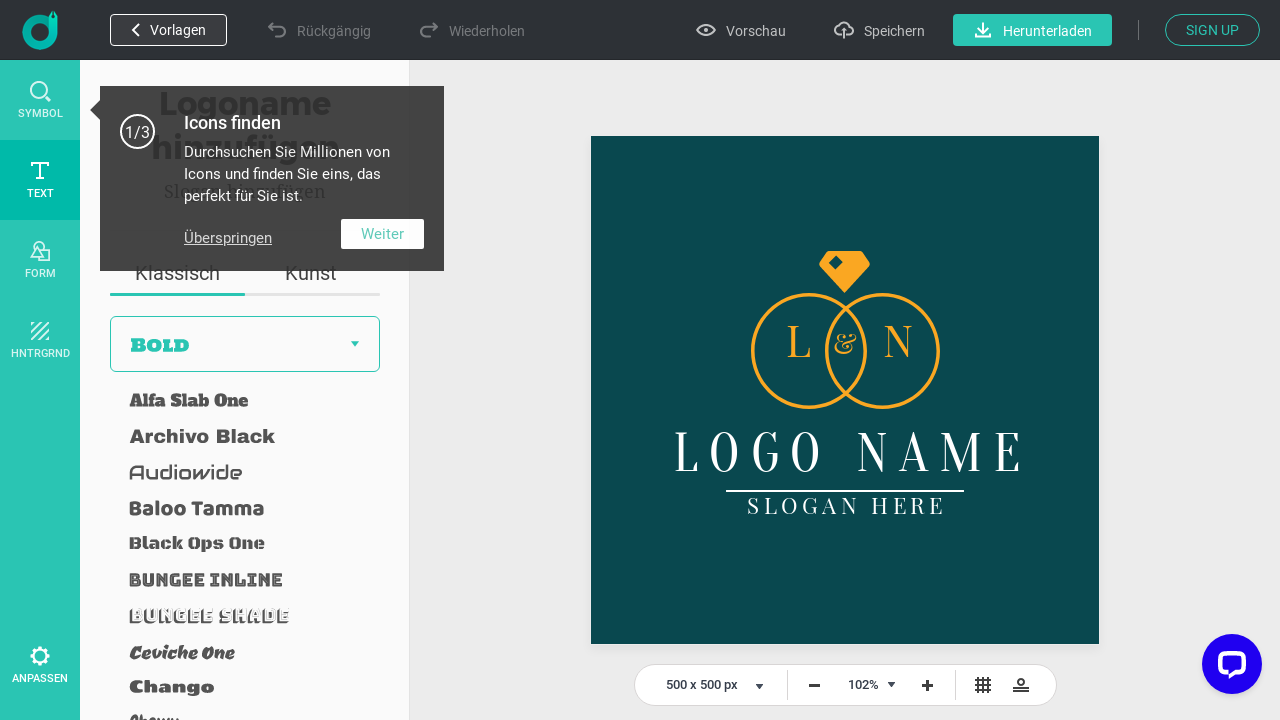

--- FILE ---
content_type: text/html; charset=utf-8
request_url: https://www.designevo.com/de/apps/logo/?name=twined-rings-and-wedding
body_size: 33523
content:
<!DOCTYPE html>
<html xmlns="http://www.w3.org/1999/xhtml" xml:lang="de-de" lang="de-de"
      dir="ltr">
<head>
    <meta name="robots" content="noodp"/>
    <meta name="viewport" content="width=device-width, initial-scale=1.0, user-scalable=no">
    <meta name="p:domain_verify" content="2ccea02ca84c3bb2953be335373703cf"/>
    <link rel="dns-prefetch" href="https://www.google-analytics.com">
    <link rel="dns-prefetch" href="https://cdn.amplitude.com">
    <link rel="dns-prefetch" href="https://apis.google.com">
    <link href='/templates/designevosite/css/unit_style.css?v=1769062032' rel="stylesheet">
        <meta charset="utf-8" />
	<meta http-equiv="X-UA-Compatible" content="IE=edge" />
	<meta name="keywords" content="logo maker, logo design, free, online, logo designer, free logo maker, online logo maker, logo creator, logo generator, create a logo, make a logo, design logo" />
	<meta name="robots" content="max-snippet:-1, max-image-preview:large, max-video-preview:-1" />
	<meta name="viewport" content="width=device-width, initial-scale=1.0" />
	<meta name="amplitude_key" content="e084fa2522d7c9bd74442b33224f1803" />
	<meta name="description" content="DesignEvo s logo maker helps you create custom logos in minutes for free, no design experience needed Try with millions of icons and 100 fonts immediately!" />
	
	<title>Kostenloser Online Logo Editor, benutzerdefinierte Logo Designs erstellen - DesignEvo</title>
	<link href="/templates/designevosite/favicon.ico" rel="shortcut icon" type="image/vnd.microsoft.icon" />
	<style>

body {
    background: #f7f7f7;
    margin: 0;
    padding: 0;
    overflow: hidden;
}

.menu_bg {
    display: none;
}

.fb-like {
    display: none;
}

.menu_bg {
    z-index: 1 !important;
    font-size: 16px;
}

.menu_bg .menu {
    display: none;
}

.menu_bg * {
box-sizing: content-box;
}

.rgt_menu #login-module{
    display: inline-block !important;
}

.c-effect__color .c-color-picker
{
    top: 0;
}
@-webkit-keyframes processing-animation {
  0% {
    -webkit-transform: rotateZ(0deg);
  }
  100% {
    -webkit-transform: rotateZ(360deg);
  }
}

@-moz-keyframes processing-animation {
  0% {
    -moz-transform: rotateZ(0deg);
  }
  100% {
    -moz-transform: rotateZ(360deg);
  }
}

@keyframes processing-animation {
  0% {
    transform: rotateZ(0deg);
  }
  100% {
    transform: rotateZ(360deg);
  }
}

	</style>
	<script src="/web-res/js/fj_dependency.js?f3201146a20a4ff5420b3bc91de68429"></script>
	<script src="/web-res/js/fjlog.js?f3201146a20a4ff5420b3bc91de68429"></script>
	<script>
window.fjuser = window.fjuser || {}; window.fjuser.info = {"result":false}
	</script>







</head>

<body>
<!--Google Analytics Begin-->

        <script src='https://www.googletagmanager.com/gtag/js?id=UA-988432-18' async defer></script>
        <script>
            (function (a, s, y, n, c, h, i, d, e) {
                s.className += ' ' + y;
                h.start = 1 * new Date;
                h.end = i = function () {
                    s.className = s.className.replace(RegExp(' ?' + y), '')
                };
                (a[n] = a[n] || []).hide = h;
                setTimeout(function () {
                    i();
                    h.end = null
                }, c);
                h.timeout = c;
            })(window, document.documentElement, 'async-hide', 'dataLayer', 4000, {'GTM-WBQXQMQ': true});
        
            (function (i, s, o, g, r, a, m) {
                i['GoogleAnalyticsObject'] = r;
                i[r] = i[r] || function () {
                    (i[r].q = i[r].q || []).push(arguments)
                }, i[r].l = 1 * new Date();
                a = s.createElement(o),
                    m = s.getElementsByTagName(o)[0];
                a.async = 1;
                a.src = g;
                a.defer = 1
                m.parentNode.insertBefore(a, m)
            })(window, document, 'script', 'https://www.google-analytics.com/analytics.js', 'ga');
        
            ga('create', 'UA-988432-16', 'auto');
            ga('require', 'GTM-WBQXQMQ');
            ga('send', 'pageview');
        
            function gaEvent(category, action, label) {
                try {
                    ga('send', 'event', category, action, label, 1);
                } catch (e) {
                }
            }
        
            function gaPage(url) {
                try {
                    ga('set', 'page', url);
                    ga('send', 'pageview');
                } catch (e) {
                }
            }
        </script>
            <script src="/web-res/js/fj_body_group.js?v=1769063291"></script>

<!-- Body -->
<input id="token" type="hidden" name="a2e30089ac43ef96d607c62cd01625e7" value="1"/>
<div id="modal_mask" style="display: none;"></div>
<div class="body">

    <!--Menu Begin-->
    <div class="menu_bg web_menu_bg">
                <div class="rgt_menu">
                        
            
<script>
    const loginLanguage = {"signUp":"Registrieren","signUpFree":"Sign Up - Free","login":"Einloggen","myAccount":"Meine Profil","myDesigns":"Meine Logos","signOut":"Ausloggen","upgrade":"Upgrade","policyBasic":"Basic Plan","policyPlus":"Plus Plan","policyBasicAnnual":"Basic Annual Plan","policyPlusAnnual":"Plus Annual Plan","policyBasicMonthly":"Basic Monthly Plan","policyPlusMonthly":"Plus Monthly Plan","haveAccount":"Bereits angemeldet?","noAccount":"Noch nicht registriert?","facebookSignUp":"Sign Up with Facebook","facebookLogin":"Login with Facebook","googleSignUp":"Sign Up with Google","googleLogin":"Login with Google","or":"oder","email":"E-Mail","emailConfirm":"E-Mail best\u00e4tigen","emailEmpty":"E-Mail darf nicht leer sein!","emailOverLength":"E-Mail muss k\u00fcrzer als 64 Zeichen sein!","emailWrongAddress":"Bitte f\u00fcge eine g\u00fcltige E-Mail Adresse ein!","emailWrongConfirm":"Bitte f\u00fcge eine g\u00fcltige E-Mail Adresse ein!","emailHasTaken":"The email address is taken.","password":"Passwort","passwordEmpty":"Passwort darf nicht leer sein!","passwordOverLength":"Passwort muss aus zwischen 6 und 64 Zeichen bestehen!","loginErr":"Login fehlgeschlagen, bitte \u00fcberpr\u00fcfe dein Netzwerk und versuche es erneut.","loginPolicy":"Durch Ihre Anmeldung akzeptieren Sie unsere ","signPolicy":"Durch Ihre Registrierung akzeptieren Sie unsere ","terms":"Nutzungsbedingungen","and":" und ","privacyPolicy":"Datenschutzerkl\u00e4rung","privacyPolicySub":".","rememberMe":"Merken","forgotPassword":"Passwort vergessen?","userWrong":"E-Mail Adresse oder Passwort inkorrekt!"};
    window.language_tag = "de";
    var localTipTitle = {
        loginTitle: "Einloggen",
        signupTitle: "Registrieren",
        loginSaveTitle: "Zum Speichern anmelden",
        loginPrintTitle: "Zum Ausdrucken anmelden",
        loginShareTitle: "Zum Teilen anmelden",
        signupSaveTitle: "Zum Speichern registrieren",
        signupPrintTitle: "Zum Drucken registrieren",
        signupShareTitle: "Zum Teilen registrieren",
        loginConnectTip: "Login fehlgeschlagen, bitte überprüfe dein Netzwerk und versuche es erneut.",
        registerLoginFailed: "Erfolgreich registriert. Anmeldung zum Account fehlgeschlagen.",
        registerConnectTip: "Anmeldung fehlgeschlagen, bitte überprüfe dein Netzwerk und versuche es erneut.",
        mailEmptyTip: "E-Mail darf nicht leer sein!",
        mailLengthTip: "E-Mail muss kürzer als 64 Zeichen sein!",
        mailWrongTip: "Bitte füge eine gültige E-Mail Adresse ein!",
        mailConfirmTip: "E-Mail-Adressen stimmen nicht überein!",
        pswdEmptyTip: "Passwort darf nicht leer sein!",
        pswdLengthTip: "Passwort muss aus zwischen 6 und 64 Zeichen bestehen!",
        fbNoMail: "Keine E-Mail für diesen Facebook Account.",
        fbConnectTip: "Verbindung zu Facebook fehlgeschlagen, bitte überprüfe dein Netzwerk und versuche es erneut.",
        fbConnect: "Mit Facebook verbinden",
        logoutConnectTip: "Ausloggen fehlgeschlagen, bitte überprüfe dein Netzwerk und versuche es erneut.",
        glNoMail: "No email for this Facebook account.",
        glConnectTip: "Verbindung zu Google fehlgeschlagen, bitte überprüfe dein Netzwerk und versuche es erneut."
    };
    window.csrf_token = "a2e30089ac43ef96d607c62cd01625e7";

</script>


<link href="/web-res/css/fj_login_mod.css?v=1641800127" rel="stylesheet">
<div id="login"></div>
<a id="emailService" class="u-hide" target="_blank" href="javascript:void(0)"></a>
<div class="app_survey" v-cloak v-show="local.doSurvey" v-on:click="">
    <div class="survey-box">
        <!--title-->
        <div class="survey-box-title">Welcome to DesignEvo!</div>
        <div class="survey-box-sub-title">Let's personalize your logo design</div>
        <!--step-->
        <div class="steps" v-bind:class="local.animateStepClass">
            <div class="step-item step-point step-point01" v-bind:class="{active0:local.step===1,active:local.step>1}">
                <fj-icon-step-designevo></fj-icon-step-designevo>
                <div class="step-name">Schritt 1</div>
            </div>
            <div class="step-item step-border step-border01" ><div class="border-inner" v-bind:class="{active:local.step>=2}"></div></div>
            <div class="step-item step-point step-point02" v-bind:class="{active0:local.step===2,active:local.step>2}">
                <fj-icon-step-designevo></fj-icon-step-designevo>
                <div class="step-name">Schritt 2</div>
            </div>
            <div class="step-item step-border step-border02"><div class="border-inner" v-bind:class="{active:local.step>=3}"></div></div>
            <div class="step-item step-point step-point03" v-bind:class="{active:local.step>=3}">
                <fj-icon-step-designevo></fj-icon-step-designevo>
                <div class="step-name">Abschließen</div>
            </div>
        </div>
        <!--back-->
        <div v-if="local.step === 2" class="back-btn" v-on:click="goBack">
            <div class="icon"><fj-icon-back /></div>
            <div class="txt">Zurück</div>
        </div>
        <div class="box-close" v-on:click="closeBox"><fj-icon-delete></fj-icon-delete></div>

        <!--question-->
        <div class="survey-question" v-if="local.step === 1 && !local.isOtherOrganization">1.Welcher Art von Unternehmen gehören Sie an?</div>
        <div class="survey-question" v-if="local.step === 2 && !local.isOtherOrganization">2.Was ist Ihre Rolle?</div>


        <!--answer-->
        <div class="survey-answer" v-if="local.answerType === 'organization' && local.step < 3 && !local.isOtherOrganization">
            <div class="answer-item" v-on:click="askRole('enterprise')">
                <div class="icon"><fj-icon-enterprise /></div>
                <div class="name">Wirtschaftsbetrieb</div>
            </div>
            <div class="answer-item" v-on:click="askRole('nonprofit-ngo')">
                <div class="icon"><fj-icon-nonprofit-ngo /></div>
                <div class="name">Gemeinnützig / NGO</div>
            </div>
            <div class="answer-item" v-on:click="askRole('store')">
                <div class="icon"><fj-icon-store /></div>
                <div class="name">Geschäft</div>
            </div>
            <div class="answer-item" v-on:click="askRole('government')">
                <div class="icon"><fj-icon-government /></div>
                <div class="name">Regierung</div>
            </div>
            <div class="answer-item" v-on:click="askRole('self-employed')">
                <div class="icon"><fj-icon-self-employed /></div>
                <div class="name">Selbstständig</div>
            </div>
            <div class="answer-item" v-on:click="askRole('community')">
                <div class="icon"><fj-icon-community /></div>
                <div class="name">Gemeinschaft</div>
            </div >
            <div class="answer-item" v-on:click="askRole('school-university')">
                <div class="icon"><fj-icon-school-university /></div>
                <div class="name">Schule / Universität</div>
            </div>
            <div class="answer-item" v-on:click="goOtherPage">
                <div class="icon"><fj-icon-other /></div>
                <div class="name">Sonstige</div>
            </div>
        </div>

        <!--enterprise-->
        <div class="survey-answer" v-if="local.answerType === 'enterprise' && local.step < 3 && !local.isOtherOrganization">
            <div class="answer-item" v-on:click="submitSurvey('HR/Admin')">
                <div class="icon"><fj-icon-hr-admin /></div>
                <div class="name">Personalverwaltung / Administration</div>
            </div>
            <div class="answer-item" v-on:click="submitSurvey('IT/Engineering')">
                <div class="icon"><fj-icon-it-engineering /></div>
                <div class="name">IT / Ingenieurswesen</div>
            </div>
            <div class="answer-item" v-on:click="submitSurvey('Designer')">
                <div class="icon"><fj-icon-designer /></div>
                <div class="name">Designer</div>
            </div>
            <div class="answer-item" v-on:click="submitSurvey('Marketer/PR')">
                <div class="icon"><fj-icon-marketer-pr /></div>
                <div class="name">Vermarkter / PR</div>
            </div>
            <div class="answer-item" v-on:click="submitSurvey('Sales')">
                <div class="icon"><fj-icon-sales /></div>
                <div class="name">Vertrieb</div>
            </div>
            <div class="answer-item" v-on:click="submitSurvey('Operations/Finance')">
                <div class="icon"><fj-icon-operations-finance /></div>
                <div class="name">Betrieb / Finanzen</div>
            </div>
            <div class="answer-item" v-on:click="submitSurvey('Analyst')">
                <div class="icon"><fj-icon-analyst /></div>
                <div class="name">Analyse</div>
            </div>
            <div class="answer-item" v-on:click="goOtherPage">
                <div class="icon"><fj-icon-other /></div>
                <div class="name">Sonstige</div>
            </div>
        </div>

        <!--nonprofit-ngo-->
        <div class="survey-answer" v-if="local.answerType === 'nonprofit-ngo' && local.step < 3 && !local.isOtherOrganization">
            <div class="answer-item" v-on:click="submitSurvey('HR/Admin')">
                <div class="icon"><fj-icon-hr-admin /></div>
                <div class="name">Personalverwaltung / Administration</div>
            </div>
            <div class="answer-item" v-on:click="submitSurvey('IT/Engineering')">
                <div class="icon"><fj-icon-it-engineering /></div>
                <div class="name">IT / Ingenieurswesen</div>
            </div>
            <div class="answer-item" v-on:click="submitSurvey('Designer')">
                <div class="icon"><fj-icon-designer /></div>
                <div class="name">Designer</div>
            </div>
            <div class="answer-item" v-on:click="submitSurvey('Marketer/PR')">
                <div class="icon"><fj-icon-marketer-pr /></div>
                <div class="name">Vermarkter / PR</div>
            </div>
            <div class="answer-item" v-on:click="submitSurvey('Trainer')">
                <div class="icon"><fj-icon-trainer /></div>
                <div class="name">Trainer</div>
            </div>
            <div class="answer-item" v-on:click="submitSurvey('Operations/Finance')">
                <div class="icon"><fj-icon-operations-finance /></div>
                <div class="name">Betrieb / Finanzen</div>
            </div>
            <div class="answer-item" v-on:click="submitSurvey('Analyst')">
                <div class="icon"><fj-icon-analyst /></div>
                <div class="name">Analyse</div>
            </div>
            <div class="answer-item" v-on:click="goOtherPage">
                <div class="icon"><fj-icon-other /></div>
                <div class="name">Sonstige</div>
            </div>
        </div>

        <!--store-->
        <div class="survey-answer" v-if="local.answerType === 'store' && local.step < 3 && !local.isOtherOrganization">
            <div class="answer-item" v-on:click="submitSurvey('Owner')">
                <div class="icon"><fj-icon-owner /></div>
                <div class="name">Inhaber</div>
            </div>
            <div class="answer-item" v-on:click="submitSurvey('Manager')">
                <div class="icon"><fj-icon-manager /></div>
                <div class="name">Manager</div>
            </div>
            <div class="answer-item" v-on:click="submitSurvey('Operations/Finance')">
                <div class="icon"><fj-icon-operations-finance /></div>
                <div class="name">Betrieb / Finanzen</div>
            </div>
            <div class="answer-item" v-on:click="submitSurvey('Customer Service')">
                <div class="icon"><fj-icon-customer-service /></div>
                <div class="name">Kundenservice</div>
            </div>
            <div class="answer-item" v-on:click="goOtherPage">
                <div class="icon"><fj-icon-other /></div>
                <div class="name">Sonstige</div>
            </div>
        </div>

        <!--government-->
        <div class="survey-answer" v-if="local.answerType === 'government' && local.step < 3 && !local.isOtherOrganization">
            <div class="answer-item" v-on:click="submitSurvey('HR/Admin')">
                <div class="icon"><fj-icon-hr-admin /></div>
                <div class="name">Personalverwaltung / Administration</div>
            </div>
            <div class="answer-item" v-on:click="submitSurvey('Operations/Finance')">
                <div class="icon"><fj-icon-operations-finance /></div>
                <div class="name">Betrieb / Finanzen</div>
            </div>
            <div class="answer-item" v-on:click="submitSurvey('Analyst')">
                <div class="icon"><fj-icon-analyst /></div>
                <div class="name">Analyse</div>
            </div>
            <div class="answer-item" v-on:click="submitSurvey('Trainer')">
                <div class="icon"><fj-icon-trainer /></div>
                <div class="name">Ausbilder</div>
            </div>
            <div class="answer-item" v-on:click="submitSurvey('PR')">
                <div class="icon"><fj-icon-marketer-pr /></div>
                <div class="name">PR</div>
            </div>
            <div class="answer-item" v-on:click="submitSurvey('Manager')">
                <div class="icon"><fj-icon-manager /></div>
                <div class="name">Manager</div>
            </div>
            <div class="answer-item" v-on:click="goOtherPage">
                <div class="icon"><fj-icon-other /></div>
                <div class="name">Sonstige</div>
            </div>
        </div>

        <!--self-employed-->
        <div class="survey-answer" v-if="local.answerType === 'self-employed' && local.step < 3 && !local.isOtherOrganization">
            <div class="answer-item" v-on:click="submitSurvey('Consultant')">
                <div class="icon"><fj-icon-consultant /></div>
                <div class="name">Berater</div>
            </div>
            <div class="answer-item" v-on:click="submitSurvey('Agent')">
                <div class="icon"><fj-icon-agent /></div>
                <div class="name">Agent</div>
            </div>
            <div class="answer-item" v-on:click="submitSurvey('Designer')">
                <div class="icon"><fj-icon-designer /></div>
                <div class="name">Designer</div>
            </div>
            <div class="answer-item" v-on:click="submitSurvey('Fitness/Health')">
                <div class="icon"><fj-icon-fitness-health/></div>
                <div class="name">Fitness / Gesundheit</div>
            </div>
            <div class="answer-item" v-on:click="submitSurvey('Marketer/PR')">
                <div class="icon"><fj-icon-marketer-pr /></div>
                <div class="name">Vermarkter / PR</div>
            </div>
            <div class="answer-item" v-on:click="submitSurvey('Blogger/Writer')">
                <div class="icon"><fj-icon-blogger-writer /></div>
                <div class="name">Blogger / Schriftsteller</div>
            </div>
            <div class="answer-item" v-on:click="goOtherPage">
                <div class="icon"><fj-icon-other /></div>
                <div class="name">Sonstige</div>
            </div>
        </div>

        <!--community-->
        <div class="survey-answer" v-if="local.answerType === 'community' && local.step < 3 && !local.isOtherOrganization">
            <div class="answer-item" v-on:click="submitSurvey('Organizer')">
                <div class="icon"><fj-icon-organizer /></div>
                <div class="name">Organisator</div>
            </div>
            <div class="answer-item" v-on:click="submitSurvey('Designer')">
                <div class="icon"><fj-icon-designer /></div>
                <div class="name">Designer</div>
            </div>
            <div class="answer-item" v-on:click="submitSurvey('Trainer')">
                <div class="icon"><fj-icon-trainer /></div>
                <div class="name">Ausbilder</div>
            </div>
            <div class="answer-item" v-on:click="submitSurvey('Operations/Finance')">
                <div class="icon"><fj-icon-operations-finance /></div>
                <div class="name">Betrieb / Finanzen</div>
            </div>
            <div class="answer-item" v-on:click="goOtherPage">
                <div class="icon"><fj-icon-other /></div>
                <div class="name">Sonstige</div>
            </div>
        </div>

        <!--School/University-->
        <div class="survey-answer" v-if="local.answerType === 'school-university' && local.step < 3 && !local.isOtherOrganization">
            <div class="answer-item" v-on:click="submitSurvey('Student')">
                <div class="icon"><fj-icon-student /></div>
                <div class="name">Schüler</div>
            </div>
            <div class="answer-item" v-on:click="submitSurvey('Teacher/Professor')">
                <div class="icon"><fj-icon-teacher-professor /></div>
                <div class="name">Lehrer / Professor</div>
            </div>
            <div class="answer-item" v-on:click="submitSurvey('HR/Admin')">
                <div class="icon"><fj-icon-hr-admin /></div>
                <div class="name">Personalverwaltung / Administration</div>
            </div>
            <div class="answer-item" v-on:click="submitSurvey('Marketer/PR')">
                <div class="icon"><fj-icon-marketer-pr /></div>
                <div class="name">Vermarkter / PR</div>
            </div>
            <div class="answer-item" v-on:click="goOtherPage">
                <div class="icon"><fj-icon-other /></div>
                <div class="name">Sonstige</div>
            </div>
        </div>


        <!--other input-->
        <div class="other" v-if="local.isOtherOrganization">
            <input class="input" placeholder="Bitte geben Sie Ihre Branche oder Organisation an." @input="inputChange" v-model="local.otherOrganization" maxlength="256" />
            <div v-if="local.isShowOtherDelBtn" class="icon-delete" @click="clearOtherInput"><fj-icon-delete /></div>
            <div class="input-border"></div>
            <div class="btn" v-on:click="completeOther">Fertig</div>
        </div>

        <!--email-confirm-->
        <div v-if="local.step === 3" class="email-confirm">
            <div class="icon"><fj-icon-success></fj-icon-success></div>
            <div class="title">
                DEIN ACCOUNT WURDE <br/> ERFOLGREICH REGISTRIERT!            </div>
            <div class="desc">
                Um die Sicherheit deines Accounts zu gewährleisten, checke bitte deine E-Mails und klicke den Aktivierungslink um deinen Account jetzt zu aktivieren.            </div>
            <div class="confirm-btn" v-on:click="goConfirmEmail">Jetzt bestätigen!</div>
        </div>
    </div>
</div>

<script src="/web-res/js/fj_login_mod.js?v=1722566627"></script>

        </div>
    </div>
            <div class="height_86" style="display: none"></div>
    
            <script>
    Vue.component('plus-svg', {
        template: `
        <svg version="1.1" id="Layer_1" xmlns:x="&ns_extend;" xmlns:i="&ns_ai;" xmlns:graph="&ns_graphs;" xmlns="http://www.w3.org/2000/svg" xmlns:xlink="http://www.w3.org/1999/xlink" x="0px" y="0px" width="94px" height="94px" viewBox="0 0 94 94" enable-background="new 0 0 94 94" xml:space="preserve">
            <metadata>
                <sfw xmlns="&ns_sfw;">
                    <slices></slices>
                    <sliceSourceBounds width="94" height="94" y="-94" x="0" bottomLeftOrigin="true"></sliceSourceBounds>
                </sfw>
            </metadata>
            <polygon fill="#DD0000" points="94,94 94,0 0,0 " />
            <g>
                <path fill="#FFFEFE" d="M61.184,12.272l-3.297,6.912l6.902-3.306l1.904,1.904l-7.038,7.038L58.2,23.366l1.924-1.924l3.466-3.176
                l-7.145,3.346l-0.995-0.996l3.345-7.135l-3.171,3.461L53.7,18.866l-1.45-1.45l7.038-7.038L61.184,12.272z" />
                <path fill="#FFFEFE" d="M70.062,28.51c-0.693,0.692-1.423,1.178-2.189,1.454c-0.768,0.277-1.52,0.33-2.26,0.158
                c-0.74-0.173-1.404-0.555-1.994-1.144c-0.584-0.583-0.964-1.244-1.141-1.981c-0.178-0.738-0.131-1.494,0.137-2.266
                c0.27-0.771,0.741-1.497,1.414-2.178l0.349-0.348c0.692-0.693,1.428-1.178,2.204-1.455c0.777-0.277,1.533-0.328,2.271-0.154
                s1.4,0.554,1.987,1.141c0.587,0.586,0.966,1.248,1.141,1.986c0.174,0.738,0.122,1.496-0.155,2.271
                c-0.276,0.777-0.76,1.511-1.449,2.2L70.062,28.51z M68.912,26.721c0.738-0.737,1.166-1.431,1.285-2.079
                c0.119-0.646-0.065-1.216-0.555-1.705c-0.486-0.486-1.053-0.674-1.695-0.559c-0.643,0.114-1.331,0.535-2.066,1.264l-0.343,0.344
                c-0.718,0.719-1.144,1.408-1.276,2.068s0.051,1.24,0.547,1.736c0.486,0.486,1.051,0.669,1.693,0.547
                c0.644-0.12,1.332-0.544,2.066-1.273L68.912,26.721z" />
                <path fill="#FFFEFE" d="M73.253,34.726c0.273-0.273,0.388-0.58,0.341-0.921c-0.047-0.34-0.24-0.843-0.58-1.509
                c-0.34-0.664-0.578-1.223-0.713-1.674c-0.367-1.232-0.186-2.213,0.546-2.944c0.38-0.38,0.826-0.612,1.339-0.696
                c0.513-0.083,1.053-0.008,1.621,0.225c0.569,0.234,1.104,0.601,1.604,1.1c0.502,0.504,0.859,1.043,1.07,1.617
                c0.211,0.576,0.26,1.139,0.145,1.688c-0.113,0.549-0.383,1.035-0.805,1.457l-1.449-1.449c0.322-0.322,0.471-0.675,0.446-1.057
                c-0.024-0.383-0.22-0.757-0.587-1.124c-0.354-0.354-0.705-0.556-1.051-0.603c-0.347-0.046-0.643,0.053-0.888,0.298
                c-0.229,0.229-0.306,0.536-0.229,0.921s0.27,0.869,0.582,1.453c0.576,1.072,0.87,1.981,0.88,2.726s-0.259,1.39-0.808,1.938
                c-0.609,0.609-1.316,0.856-2.124,0.742c-0.808-0.115-1.601-0.562-2.38-1.342c-0.542-0.541-0.936-1.134-1.184-1.775
                c-0.244-0.645-0.312-1.254-0.202-1.833c0.111-0.578,0.395-1.095,0.849-1.549l1.455,1.455c-0.777,0.776-0.701,1.629,0.227,2.558
                c0.346,0.344,0.684,0.543,1.019,0.596C72.709,35.077,73.002,34.978,73.253,34.726z" />
                <path fill="#FFFEFE" d="M85.004,38.442l-2.156-2.155l-5.863,5.863l-1.45-1.45l5.863-5.863l-2.127-2.127l1.175-1.175l5.732,5.733
                L85.004,38.442z" />
                <path fill="#FFFEFE" d="M37.908,17.914l-2.479,2.479l-1.45-1.45l7.038-7.038l2.746,2.746c0.529,0.528,0.896,1.09,1.104,1.684
                c0.208,0.596,0.242,1.179,0.101,1.751c-0.14,0.571-0.437,1.085-0.892,1.539c-0.69,0.69-1.47,0.997-2.339,0.923
                c-0.871-0.074-1.723-0.527-2.558-1.362L37.908,17.914z M39.083,16.739l1.295,1.295c0.384,0.385,0.767,0.586,1.148,0.607
                s0.741-0.137,1.076-0.471c0.345-0.346,0.522-0.726,0.532-1.142c0.009-0.415-0.161-0.806-0.513-1.17l-1.329-1.329L39.083,16.739z" />
                <path fill="#FFFEFE" d="M49.504,27.751c-0.691,0.691-1.422,1.178-2.189,1.455c-0.767,0.276-1.52,0.329-2.26,0.156
                c-0.74-0.172-1.404-0.553-1.994-1.143c-0.583-0.584-0.963-1.244-1.141-1.982c-0.177-0.737-0.131-1.492,0.138-2.264
                c0.269-0.772,0.74-1.498,1.414-2.178l0.348-0.349c0.692-0.692,1.428-1.178,2.204-1.454c0.777-0.278,1.534-0.33,2.273-0.156
                c0.737,0.175,1.399,0.555,1.986,1.141c0.586,0.588,0.967,1.25,1.141,1.987c0.174,0.738,0.123,1.495-0.155,2.272
                c-0.276,0.775-0.761,1.51-1.45,2.199L49.504,27.751z M48.354,25.962c0.737-0.738,1.167-1.432,1.286-2.078
                c0.118-0.647-0.066-1.217-0.557-1.707c-0.486-0.486-1.051-0.672-1.694-0.559c-0.643,0.115-1.332,0.537-2.067,1.265l-0.343,0.343
                c-0.719,0.719-1.144,1.408-1.276,2.069s0.05,1.239,0.546,1.735c0.487,0.486,1.051,0.67,1.695,0.549
                c0.643-0.121,1.332-0.546,2.067-1.273L48.354,25.962z" />
                <path fill="#FFFEFE" d="M51.129,31.134l-2.48,2.48l-1.45-1.451l7.038-7.037l2.746,2.745c0.529,0.528,0.896,1.091,1.104,1.685
                c0.208,0.595,0.241,1.178,0.101,1.75c-0.139,0.572-0.437,1.085-0.891,1.539c-0.69,0.69-1.47,0.998-2.34,0.924
                s-1.723-0.528-2.557-1.363L51.129,31.134z M52.303,29.96l1.296,1.295c0.384,0.384,0.767,0.586,1.147,0.607
                c0.382,0.021,0.741-0.137,1.076-0.472c0.345-0.345,0.521-0.726,0.531-1.142c0.01-0.415-0.16-0.805-0.512-1.17l-1.33-1.328
                L52.303,29.96z" />
                <path fill="#FFFEFE" d="M65.949,36.838l-4.636,4.636c-0.771,0.77-1.62,1.138-2.55,1.104c-0.93-0.034-1.812-0.468-2.646-1.303
                c-0.822-0.821-1.258-1.692-1.305-2.61c-0.049-0.918,0.303-1.763,1.053-2.533l4.689-4.688l1.45,1.45l-4.646,4.646
                c-0.461,0.46-0.687,0.907-0.676,1.339c0.009,0.432,0.209,0.842,0.599,1.232c0.815,0.814,1.658,0.801,2.528-0.043l4.684-4.685
                L65.949,36.838z" />
                <path fill="#FFFEFE" d="M62.715,45.351l3.08,3.078l-1.166,1.166L60.1,45.065l7.039-7.039l1.449,1.451L62.715,45.351z" />
                <path fill="#FFFEFE" d="M70.885,52.948l-2.543-2.542l-1.934,0.967l-1.542-1.542l9.657-4.418l1.344,1.344l-4.402,9.672l-1.543-1.541
                L70.885,52.948z M69.908,49.624l1.759,1.759l1.75-3.52L69.908,49.624z" />
                <path fill="#FFFEFE" d="M77.303,57.116l-1.154-1.156l-2.576,2.576l-1.451-1.449l7.039-7.039l2.615,2.615
                c0.83,0.832,1.287,1.658,1.367,2.48s-0.217,1.57-0.895,2.248c-0.479,0.479-0.984,0.775-1.514,0.889
                c-0.527,0.113-1.098,0.054-1.71-0.179L77.671,62.5l-0.067,0.067l-1.557-1.557L77.303,57.116z M77.322,54.786l1.17,1.17
                c0.365,0.363,0.739,0.553,1.124,0.567c0.386,0.015,0.741-0.142,1.065-0.466c0.333-0.333,0.5-0.688,0.501-1.066
                s-0.192-0.764-0.583-1.152l-1.164-1.166L77.322,54.786z" />
            </g>
        </svg>
        `
    });
</script>






<div class="u-de-download-payment c-package" style="display: none" :class="abTestClass">
    <back-head :func="showAppHidePackage" :title="pageTitle" :desc_pre="local['package-offer-content-pre']"
               :desc_mid="local['package-offer-content-mid']" :desc_sub="local['package-offer-content-sub']"
               :back="local['back']" :currency="packCurrency" :select_title="local['currency']"
               :show_package_free="showFreePackageInHead" :package_free="local['package-free']"
               :package_free_tip1="local['package-free-tip1']"
               :package_free_tip2="local['package-free-tip2']"></back-head>
    <div v-if="!isA" class="c-package__plan">
        <package-item v-for="(item,index) in packageData" :currency="packCurrency" :key="item.id" :data="item"
                      :index="index"></package-item>
    </div>
    <div v-if="isA" class="c-package__plan_a">
        <table :class="upgradeClass">
            <tbody>
            <tr>
                <td style="padding: 0">
                    <div style="position: relative; width: 100%; height: 326px;">
                        <img ref="logoItem" v-bind:src="logo"
                             style="max-width: 260px; max-height: 260px; position: absolute; left: 0; right: 0; bottom: 0; top: 0; margin: auto;">
                    </div>
                </td>
                <td v-for="(item,index) in packageData">
                    <package-td :currency="packCurrency" :key="item.id" :data="item" :index="index"></package-td>
                </td>
            </tr>
            <tr>
                <td>{{local["high-resolution"]}}
                    <div class="c-package__plan-item-tip">
                        <info-svg></info-svg>
                        <div class="de-package-free-tip-panel">
                            {{local["high-resolution-tip"]}}
                        </div>
                    </div>
                </td>
                <td>{{local["high-resolution-free"]}}</td>
                <td>{{local["high-resolution-paid"]}}</td>
                <td>{{local["high-resolution-paid"]}}</td>
            </tr>
            <tr>
                <td>{{local["transparent-png"]}}
                    <div class="c-package__plan-item-tip">
                        <info-svg></info-svg>
                        <div class="de-package-free-tip-panel">
                            {{local["transparent-png-tip"]}}
                        </div>
                    </div>
                </td>
                <td>
                    <unselect-svg></unselect-svg>
                </td>
                <td>
                    <select-svg></select-svg>
                </td>
                <td>
                    <select-svg></select-svg>
                </td>
            </tr>
            <tr>
                <td>{{local["edit-redownload"]}}
                    <div class="c-package__plan-item-tip">
                        <info-svg></info-svg>
                        <div class="de-package-free-tip-panel">
                            {{local["edit-redownload-tip"]}}
                        </div>
                    </div>
                </td>
                <td>{{local["limited"]}}</td>
                <td>
                    <select-svg></select-svg>
                </td>
                <td>
                    <select-svg></select-svg>
                </td>
            </tr>
            <tr>
                <td>{{local["lifetime-support"]}}
                    <div class="c-package__plan-item-tip">
                        <info-svg></info-svg>
                        <div class="de-package-free-tip-panel">
                            {{local["lifetime-support-tip-pre"]}}<a class="u-de-a" style="text-decoration:underline !important;" href="/contact.html" target="_blank">{{local["contact-us"]}}</a>{{local["lifetime-support-tip-sub"]}}
                        </div>
                    </div>
                </td>
                <td>
                    <unselect-svg></unselect-svg>
                </td>
                <td>
                    <select-svg></select-svg>
                </td>
                <td>
                    <select-svg></select-svg>
                </td>
            </tr>
            <tr>
                <td>{{local["print-ready"]}}
                    <div class="c-package__plan-item-tip">
                        <info-svg></info-svg>
                        <div class="de-package-free-tip-panel">
                            {{local["print-ready-tip-1"]}}
                        </div>
                    </div>
                </td>
                <td>
                    <unselect-svg></unselect-svg>
                </td>
                <td>
                    <select-svg></select-svg>
                </td>
                <td>
                    <select-svg></select-svg>
                </td>
            </tr>
            <tr>
                <td>{{local["vector-file"]}}
                    <div class="c-package__plan-item-tip">
                        <info-svg></info-svg>
                        <div class="de-package-free-tip-panel">
                            {{local["vector-file-tip"]}}
                        </div>
                    </div>
                </td>
                <td>
                    <unselect-svg></unselect-svg>
                </td>
                <td>
                    <unselect-svg></unselect-svg>
                </td>
                <td>
                    <select-svg></select-svg>
                </td>
            </tr>
            <tr>
                <td>{{local["download-font"]}}
                    <div class="c-package__plan-item-tip">
                        <info-svg></info-svg>
                        <div class="de-package-free-tip-panel">
                            {{local["download-font-tip"]}}
                        </div>
                    </div>
                </td>
                <td>
                    <unselect-svg></unselect-svg>
                </td>
                <td>
                    <unselect-svg></unselect-svg>
                </td>
                <td>
                    <select-svg></select-svg>
                </td>
            </tr>
            <tr>
                <td>{{local["copyright-own"]}}
                    <div class="c-package__plan-item-tip">
                        <info-svg></info-svg>
                        <div class="de-package-free-tip-panel">
                            {{local["copyright-own-tip-pre"]}}<a class="u-de-a" style="text-decoration:underline !important;" href="/faq.html#copyright" target="_blank">{{local["faqs"]}}</a>{{local["copyright-own-tip-sub"]}}
                        </div>
                    </div>
                </td>
                <td>
                    <unselect-svg></unselect-svg>
                </td>
                <td>
                    <unselect-svg></unselect-svg>
                </td>
                <td>
                    <select-svg></select-svg>
                </td>
            </tr>
            <tr>
                <td></td>
                <td>
                    <button id="btnFree" @click="toPayment(0)" class="u-de-btn yellow-btn">{{local["continue"]}}</button>
                </td>
                <td>
                    <button id="btnBasic" @click="toPayment(1)" class="u-de-btn yellow-btn">{{local["continue"]}}</button>
                </td>
                <td>
                    <button id="btnPlus" @click="toPayment(2)" class="u-de-btn yellow-btn">{{local["continue"]}}</button>
                </td>
            </tr>
            </tbody>
        </table>
    </div>
    <p class="c-package__contact-us paymentTypeSupportPlaceToAppend">{{local["contact-us-tip"]}}
        <a class="u-de-a" href="/contact.html" target="_blank">{{local["contact-us"]}}</a>{{local["anytime"]}}
    </p>
    <div v-if="previewImages" class="c-package__white-bar c-package__logo-preview">
        <div class="c-package__swiper">
            <p class="c-package__swiper-tip">{{local["logo-preview"]}}</p>
            <div class="c-package__swiper-scroll">
                <swiper-item :canvas="previewImages"></swiper-item>
            </div>
        </div>
    </div>
    <div style="background: #fff">
        <div class="c-package__faq" :class="{active:true}">
            <h3>{{local["faqs"]}}</h3>
            <ul style="height: 300px">
                <li class="c-package__faq-item" v-for="(FAQsItems,index) in packageFAQs.items">
                    <span :class="{active:true}">{{index+1}}</span><span
                        class="c-package__faq-answer">{{FAQsItems.title}}</span><br><span>{{FAQsItems.reply}}</span>
                </li>
                <div class="c-package__faq-splice"></div>
                <a class="c-package__more-faq" href="/faq.html" target="_blank">{{local["more-faqs"]}}</a>
            </ul>
        </div>
    </div>
</div>
    <script>
        window.ga_pay = "a";
    </script>
    <div class="u-de-download-payment c-payment-a c-payment-app" style="display: none">

    <back-head :func="showPackageHidePayment" :title="pageTitle" :back="local['back']"></back-head>
    <div class="c-payment__content">
        <payment-describe ref="paymentDescribe" :data="paymentInfo" :local="local"></payment-describe>
        <div class="c-payment__pay">
            <div :style="{opacity:isShowPay}">
                <label for="card" @click="switchPaymentType('card')" class="c-payment__type">
                    <div name="card" class="c-payment__radio c-payment__radio-checked"><i></i></div><img src="[data-uri]">
                </label>
                <label for="paypal" @click="switchPaymentType('paypal')" style="float: right; width: 126px; margin: 16px 0 0;" class="c-payment__type">
                    <div name="paypal" class="c-payment__radio"><i></i></div><img src="[data-uri]">
                </label>
            </div>
            <div class="c-payment__paypal" @keydown="enterToPay">
                <a :style="{opacity:isShowPay}" class="u-hide" href="/?option=com_project&task=payment.checkoutWithPayPal" id="pp_payment">PayPal</a>

                <p :style="{opacity:isShowPay}" class="c-payment__paypal-tip">{{local["paypal-tip"]}}</p>

                <div class="c-payment__submit">
                    <button class="u-de-btn orange-btn u-animate-btn" :disabled="isShowAnimate" @click="toPay('paypal')">
                        <span>{{paymentShowInfo.payBtn}}</span>
                    </button>
                    <p class="u-text-center">
                        <span>
                            {{local["click-term"]}}
                            <a class="u-de-a" style="text-decoration: underline !important;" href="https://www.designevo.com/terms.html"
                               target="_blank">{{local["term-use"]}}.</a>
                        </span>
                    </p>
                </div>
            </div>
            <div class="c-payment__credit" @keydown="enterToPay">
                <div class="c-payment__credit-input u-de-fl">
                    <div :style="{opacity:isShowPay}" class="c-payment__credit-card-name" style="margin-top: 20px">
                        <name-svg></name-svg>
                        <input type="tel" v-model="cardInfo.cardName" value="cardInfo.cardName"
                               :placeholder="local.cardholderName">
                        <p class="u-de-message-tip"
                           v-if="errorStatus.isCardNameError">{{errorTipInfo.cardName}}</p>
                    </div>
                    <div :style="{opacity:isShowPay}" class="c-payment__credit-card-number">
                        <card-svg></card-svg>
                        <input type="tel" v-model="cardInfo.cardNumber" value="cardInfo.cardNumber"
                               :placeholder="local.cardNumber">
                        <p class="u-de-message-tip"
                           v-if="errorStatus.isCardError">{{errorTipInfo.cardInfo}}</p>
                    </div>
                    <div :style="{opacity:isShowPay}" class="c-payment__credit-card-info">
                        <div class="c-payment__credit-expiration">
                            <expiration-svg></expiration-svg>
                            <input class="cc-exp" v-model="cardInfo.cardExpiration" value="cardInfo.cardExpiration"
                                   type="tel"
                                   @input="formatExpiration"
                                   placeholder="MM / YY">
                        </div>
                        <div class="c-payment__credit-cvc">
                            <cvc-svg></cvc-svg>
                            <input v-model="cardInfo.cardCVC" value="cardInfo.CVC" type="tel" placeholder="CVC"
                                   @input="formatCVC">
                            <div>
                                <div class="c-payment__credit-cvc-tip">
                                    <svg version="1.1" xmlns="http://www.w3.org/2000/svg" x="0px" y="0px" width="16px"
                                         height="16px" viewBox="0 0 16 16">
                                        <path fill="#A9A9A9" d="M13.649,2.343c-2.286-2.288-5.726-2.973-8.713-1.734C1.948,1.848,0,4.764,0,8
                                        c0,3.236,1.948,6.152,4.936,7.391s6.427,0.554,8.713-1.734C15.154,12.158,16,10.123,16,8C16,5.876,15.154,3.841,13.649,2.343
                                        L13.649,2.343z M9.062,12.25H6.928V6.97h2.133V12.25z M7.995,6.081c-0.473,0-0.899-0.285-1.08-0.722
                                        c-0.181-0.437-0.081-0.94,0.254-1.275C7.503,3.75,8.007,3.649,8.443,3.831c0.438,0.182,0.721,0.608,0.721,1.082
                                        c0,0.31-0.123,0.607-0.343,0.827S8.305,6.081,7.995,6.081z"/>
                                    </svg>
                                    <!-- Credit card cvc tip -->
                                    <div class="c-payment__credit-cvc-panel">
                                        <p>{{local["cvc-tip"]}}</p>
                                        <div style="margin-top: 10px;">
                                            <div class="u-de-fl">
                                                <p class="c-payment__card-type">{{local["cvc-visa"]}}</p>
                                                <p class="c-payment__cvc-desc">{{local["cvc-visa-desc"]}}</p>
                                            </div>
                                            <img src="/modules/mod_payment/images/cc_back.png">
                                        </div>
                                        <div style="clear:both;"></div>
                                        <div style="margin-top: 16px;">
                                            <div style="float: left;">
                                                <p class="c-payment__card-type">{{local["cvc-aex"]}}</p>
                                                <p class="c-payment__cvc-desc">{{local["cvc-aex-desc"]}}</p>
                                            </div>
                                            <img src="/modules/mod_payment/images/cc_front.png">
                                        </div>
                                        <div style="clear:both;"></div>
                                    </div>
                                </div>
                            </div>
                        </div>
                        <p id="cc-error-tip" class="u-de-message-tip"
                           v-if="errorStatus.isPaymentError">{{paymentErrorInfo}}</p>
                    </div>
                </div>
                <div class="c-payment__submit">
                    <button class="u-de-btn orange-btn u-animate-btn" :disabled="isShowAnimate" @click="toPay('card')">
                        <span>{{paymentShowInfo.payBtn}}</span>
                    </button>
                    <p class="u-text-center">
                        <span>
                            {{local["click-term"]}}
                            <a class="u-de-a" href="https://www.designevo.com/terms.html"
                               target="_blank" style="text-decoration: underline !important;">{{local["term-use"]}}.</a>
                        </span>
                    </p>
                </div>
            </div>
            <div class="c-payment__safety">
                <ul>
                    <li v-for="(item,index) in safeData" class="u-text-center">
                            <span class="c-payment__safety-item">
                                <svg v-if="index==0" version="1.1" xmlns="http://www.w3.org/2000/svg" x="0px" y="0px"
                                     width="24px" height="24px" viewBox="-1 -1 24 24">
<path fill="#20ba00" d="M18.777,3.222c0,0-0.822,0.556-2.223,0.556c-0.621,0-1.378-0.111-2.223-0.444
    c-1-0.4-2.134-1.111-3.333-2.333c-1.2,1.2-2.333,1.934-3.333,2.333C6.822,3.667,6.066,3.8,5.444,3.8c-1.4,0-2.222-0.555-2.222-0.555
    S1,14.377,11,21C21,14.377,18.777,3.222,18.777,3.222z M11,19.645c-3.511-2.512-5.711-5.91-6.533-10.133
    C4.089,7.578,4.089,5.867,4.156,4.754c0.378,0.089,0.8,0.133,1.289,0.133c0.867,0,1.755-0.178,2.645-0.533
    c0.978-0.4,1.956-1.022,2.911-1.844l0,0L11,19.645L11,19.645L11,19.645z"/>
</svg>
                            <svg v-if="index==1" version="1.1" xmlns="http://www.w3.org/2000/svg" x="0px" y="0px"
                                 width="24px" height="24px" viewBox="-1.5 -1.5 24 24">
                                <path fill="#20ba00" d="M13.408,16.281c1.338,0.007,2.443-1.039,2.512-2.375v-0.035l2.436-2.736
    c0.514-0.596,1.405-0.683,2.025-0.197c0.297,0.246,0.483,0.604,0.515,0.988c0.032,0.387-0.094,0.768-0.349,1.06l-4.863,5.576
    c-0.648,0.743-1.587,1.169-2.574,1.169H5.799L4.529,21L0,16.584l3.245-3.217c1.345-1.336,3.334-1.787,5.124-1.16l0.712,0.251h4.386
    c0.374,0,0.731,0.151,0.992,0.419c0.261,0.27,0.401,0.631,0.39,1.005c-0.05,0.755-0.683,1.34-1.439,1.327h-2.632
    c-0.296,0-0.536,0.24-0.536,0.537c0,0.296,0.24,0.535,0.536,0.535H13.408z M10.753,6.022c0.354,0.201,0.724,0.373,1.104,0.515
    c0.163,0.064,0.326,0.131,0.486,0.202c0.192,0.082,0.372,0.19,0.535,0.322c0.192,0.132,0.294,0.361,0.263,0.592
    s-0.19,0.426-0.411,0.501c-0.291,0.123-0.609,0.164-0.922,0.12c-0.517-0.057-1.018-0.206-1.48-0.442
    c-0.096-0.06-0.206-0.095-0.319-0.103c-0.257,0-0.337,0.26-0.382,0.399C9.543,8.396,9.468,8.667,9.396,8.937
    c-0.12,0.442-0.045,0.607,0.369,0.809c0.455,0.207,0.938,0.345,1.433,0.412c0.078,0.009,0.156,0.025,0.231,0.049
    c0.017,0.083,0.022,0.167,0.019,0.251v0.53c-0.008,0.136,0.042,0.271,0.139,0.369c0.096,0.098,0.229,0.148,0.366,0.142h0.364h0.429
    c0.134,0.008,0.265-0.044,0.357-0.14c0.093-0.097,0.14-0.229,0.128-0.362v-0.24v-0.491c0-0.163,0.038-0.214,0.214-0.264
    c0.568-0.149,1.075-0.475,1.448-0.929c0.486-0.587,0.686-1.361,0.545-2.11c-0.16-0.799-0.667-1.485-1.384-1.872
    c-0.403-0.213-0.819-0.402-1.244-0.566l-0.163-0.066c-0.249-0.1-0.482-0.234-0.694-0.399c-0.149-0.108-0.231-0.286-0.215-0.47
    c0.035-0.188,0.166-0.342,0.346-0.407c0.128-0.051,0.265-0.078,0.403-0.08c0.566-0.034,1.133,0.078,1.645,0.326
    c0.527,0.255,0.644-0.129,0.687-0.292c0.07-0.214,0.133-0.429,0.194-0.654l0.073-0.257c0.045-0.123,0.038-0.257-0.019-0.375
    c-0.057-0.118-0.158-0.207-0.281-0.248c-0.363-0.16-0.746-0.272-1.139-0.333c-0.354-0.056-0.354-0.056-0.354-0.412
    C13.292,0.109,13.234,0,12.503,0h-0.395c-0.429,0.013-0.545,0.14-0.556,0.56v0.292v0.156c0,0.315,0,0.315-0.312,0.429
    c-1.141,0.414-1.755,1.194-1.823,2.318C9.354,4.701,9.794,5.447,10.753,6.022z"/>
                            </svg>
                                <span>{{item}}</span>
                            </span>
                    </li>
                </ul>
            </div>
        </div>
    </div>
            <p class="c-payment__contact u-text-center"><span>{{local["contact-us-tip"]}} <a href="/contact.html" target="_blank">{{local["contact-us"]}}</a>{{local["anytime"]}}</span></a></p>
        <ul class="c-payment__evaluation">
            <li class="c-payment__evaluation-item" v-for="(item,index) in evaluationData">
                <div class="c-payment__evaluation-info">
                    {{item.title}}
                </div>
                <p>{{item.name}}</p>
                <svg version="1.1" xmlns="http://www.w3.org/2000/svg" x="0px" y="0px" width="27px" height="21px"
                     viewBox="0 0 27 21">
                    <path fill="#E2EAEE" d="M15.009,5.62c0-1.547,0.517-2.786,1.55-3.72c1.032-0.934,2.338-1.4,3.915-1.4
        c1.903,0,3.467,0.613,4.69,1.841C26.388,3.566,27,5.327,27,7.62c0,2.454-0.722,4.867-2.161,7.24
        c-1.442,2.373-3.468,4.254-6.077,5.64l-1.877-2.799c1.414-0.961,2.542-2.027,3.385-3.2c0.844-1.175,1.401-2.534,1.673-4.081
        c-0.49,0.214-1.061,0.32-1.714,0.32c-1.522,0-2.772-0.479-3.752-1.439C15.498,8.34,15.009,7.114,15.009,5.62z M0,5.62
        C0,4.073,0.517,2.834,1.55,1.9s2.338-1.4,3.915-1.4c1.903,0,3.467,0.613,4.69,1.841c1.224,1.226,1.836,2.986,1.836,5.279
        c0,2.454-0.721,4.867-2.162,7.24s-3.467,4.254-6.077,5.64l-1.876-2.799c1.414-0.961,2.542-2.027,3.385-3.2
        c0.843-1.175,1.4-2.534,1.673-4.081c-0.49,0.214-1.061,0.32-1.713,0.32c-1.523,0-2.773-0.479-3.753-1.439C0.489,8.34,0,7.114,0,5.62
        z"/>
                </svg>
            </li>
        </ul>
    
    <div class="c-payment__animate" v-if="isShowAnimate">
        <div class="c-payment__animate-content">
            <div style="position: relative;width: 100%;height: 100%;text-align: center;">
                <img class="c-payment__rotate-loading"
                     src="[data-uri]"
                     data-alt="resource-loading">
                <p class="c-downloading__text">{{paymentShowInfo.processing}}</p>
            </div>
        </div>
    </div>
</div><div class="c-payment-success" style="display: none">
    <h3>{{local["thank-purchase"]}}</h3>
    <div class="c-payment-success__panel">
        <svg version="1.1" xmlns="http://www.w3.org/2000/svg" x="0px" y="0px" width="64px" height="65px"
             viewBox="0 0 64 65">
            <path fill="#5DBF37" d="M32,0.5c-17.65,0-32,14.35-32,32c0,17.651,14.35,32,32,32s32-14.349,32-32
		C64,14.85,49.65,0.5,32,0.5z M32,60.593c-15.495,0-28.093-12.598-28.093-28.093C3.907,17.006,16.505,4.407,32,4.407
		S60.093,17.006,60.093,32.5C60.093,47.995,47.495,60.593,32,60.593z"/>
            <path fill="#5DBF37" d="M47.062,22.011L28.158,41.017l-9.621-9.673c-0.941-0.947-2.489-0.947-3.431,0
		c-0.942,0.947-0.942,2.503,0,3.45l11.302,11.362c0.472,0.473,1.077,0.743,1.75,0.743c0.672,0,1.277-0.271,1.748-0.743L50.494,25.46
		c0.941-0.947,0.941-2.503,0-3.449C49.552,21.063,48.071,21.063,47.062,22.011z"/>
        </svg>
        <p v-if="!isUpgrade" class="c-payment-success__download-tip">{{local["download-ready"]}}</p>
        <p v-if="isUpgrade" class="c-payment-success__download-tip">{{local["upgrade-ready"]}}</p>
        <p v-if="!isUpgrade" class="c-payment-success__account-tip">
            {{local["upgrade-click-logo-download"]}}<a onclick="myLogoClick();" class="u-de-a">{{local["my-logos"]}}</a>{{local["panel"]}}</p>
        <p v-if="isUpgrade" class="c-payment-success__account-tip">
            {{local["upgrade-click-logo"]}}<a onclick="myLogoClick();" class="u-de-a">{{local["my-logos"]}}</a>{{local["panel"]}}</p>
        <button v-if="!isUpgrade" class="u-de-btn green-btn" @click="downloadNow">{{local["download-now"]}}</button>
        <button v-if="isUpgrade" class="u-de-btn green-btn" @click="edit">{{local["edit"]}}</button>
<!--        <p class="c-payment-success__new-logo">-->
<!--            <a target="_blank" href="https://www.designevo.com/apps/logo/" class="u-de-a">{{local["make-new-logo"]}}</a>-->
<!--        </p>-->
        <img v-if="affiliateURL!=null" :src="affiliateURL" width="1" height="1">
    </div>
</div><script>
        var localPayment = {"contact-us-tip": "Bei Fragen einfach ",
                            "back": "Zurück",
                            "contact-us": "Kontakt",
                            "anytime": ".",
                            "choose-package": "Paket wählen",
                            "checkout": "Kasse",
                            "total": "Gesamt",
                            "faqs": "Häufig gestellte Fragen",
                            "more-faqs": "Weitere häufig gestellte Fragen",
                            "credit-card": "Kreditkarte",
                            "pay-download": "Jetzt bezahlen und herunterladen",
                            "click-term": "Mit Klick auf die obige Schaltfläche akzeptieren Sie unsere ",
                            "paypal-tip": "You can make payment with PayPal. Click on the button below to sign in to your PayPal account.",
                            "term-use": "AGB",
                            "safe-data": [
                            "128-Bit SSL gesicherter Zahlungsvorgang",
                            "7-Tage-Geld-zurück-Garantie "
                            ],
                            "evaluation-data": [
                            {
                            "title": "PearlMountain bietet DesignEvo zum Erschaffen von eigenen Logos für jedermann an. Vielerlei verschiedene Schriftarten, Formen und Symbole verfügbar.",
                            "name": "Rick Broida"
                            },
                            {
                            "title": "DesignEvo ist eine wirklich gute Wahl für schnelle Entwürfe. Unter der Haube gibt es mehr als 4000 Vorlagen aus verschiedenen Sparten.",
                            "name": "Dieter Petereit"
                            },
                            {
                            "title": "DesignEvo ist eine Webseite, die Ihnen beim Erstellen von Logos hilft. Es sollte mit diesem Service nur wenige Minuten für einen Entwurf dauern.",
                            "name": "Softonic Editorial Team"
                            }
                            ],
                            "errorTipInfo": {
                            "cardName": "Bitte geben Sie einen gültigen Namen für den Karteninhaber ein.",
                            "cardInfo": "Bitte geben Sie eine gültige Kreditkartennummer ein.",
                            "expInfo": "Bitte geben Sie ein gültiges Ablaufdatum ein.",
                            "cvcInfo": "Bitte geben Sie einen gültigen Sicherheitscode ein."
                            },
                            "thank-purchase": "Danke für Ihren Einkauf!",
                            "download-ready": "Ihr Download ist bereit!",
                            "click-to-logo": "Klicken Sie auf die Schaltfläche unten, um Ihr Logo herunterzualden und es bei Bedarf anzupassen in ",
                            "my-logos": "Meine Logos",
                            "panel": " betrachten.",
                            "download-now": "Jetzt herunterladen",
                            "make-new-logo": "Hier neue Logos erstellen",
                            "get-payment": "Was bekomme ich nach der Zahlung?",
                            "cardholderName": "Karteninhaber",
                            "cardNumber": "Kreditkartennummer",
                            "cvc-tip": "Der Sicherheitscode der Karte ist 3 oder 4-stellig und steht auf der Rück- oder Vorderseite der Karte.",
                            "cvc-visa": "Visa oder Mastercard",
                            "cvc-visa-desc": "Auf der Rückseite der Karte steht eine 3-stellige Zahl nach der Hauptkartennummer. Dies ist Ihr Sicherheitscode.",
                            "cvc-aex": "American Express",
                            "cvc-aex-desc": "Auf der Vorderseite der Karte steht ein 4-stelliger Sicherheitscode, oben rechts von Ihrer Hauptkartennummer.",
                            "one-time": "Einmalig",
                            "download-sample": "Beispiel herunterladen",
                            "processing-payment": "Zahlung wird verarbeitet...",
                            "free": "Gratis",
                            "download-free": "Kostenlos herunterladen",

                            "give-credit": "Kredit Geben",
                            "low-files": "Dateien mit geringer Auflösung",
                            "low-files-tip": "PNG/JPG-Datei mit maximaler Größe von 300 x 300px.",
                            "png-background": "PNG mit Hintergrund",
                            "basic": "Standard",
                            "plus": "Plus",
                            "choose": "Auswählen",
                            "continue":"Continue",
                            "max-files": "Maximale Auflösung 5000 x 5000px",
                            "max-files-tip": "PNG/JPG-Datei mit maximaler Größe von 5000 x 5000px.",
                            "png-transparent": "PNG mit transparentem Hintergrund",
                            "print-ready": "Druckfertig",
                            "print-ready-tip": "Drucken Sie Ihr logo auf Visitenkarten, Umschläge und T-Shirts etc. in hoher Auflösung.",
                            "re-download": "Bearbeiten und erneut herunterladen",
                            "lifetime-support": "Lebenslanger Support",
                            "pdf-svg": "Vector-PDF und SVG-Datei",
                            "copyright-ownership": "Das Recht, eine Marke zu registrieren",
                            "copyright-ownership-tip": "Sie haben das Recht, das veränderte Logo urheberrechtlich zu schützen und als Markenzeichen anzumelden.",
                            "faq1": "Kann ich nach dem Kauf mein Logo direkt herunterladen?",
                            "faq-reply1": "Ja!",
                            "faq2": "Hat mein Kauf eine einmalige Gebühr?",
                            "faq-reply2": "Ja!",
                            "faq3": "Kann ich eine Rückerstattung anfordern?",
                            "faq-reply3": "Ja, innerhalb von 7 Tagen!",
                            "faq4": "Kann ich ein Markenzeichen beantragen oder es urheberrechtlich schützen lassen?",
                            "faq-reply4": "Ja, das ist im PLUS-Paket enthalten!",
                            "faq5": "Kann ich mein Logo für Websites, Geschäftskarten, Social Media, Drucke etc. verwenden?",
                            "faq-reply5": "Ja!",
                            "faq6": "Kann ich mein gekauftes Logo erneut bearbeiten?",
                            "faq-reply6": "Ja!",
                            "coupon-success":"Sie haben den Code erfolgreich eingelöst!",
                            "coupon-failed":"Bitte geben Sie einen gültigen Coupon-Code ein!",
                            "processing":"Verarbeitung läuft...",
                            "redeem": "Einlösen",
                            "couponCode": "Gutschein-Code",
                            "coupon": "Haben Sie einen Gutschein?",
                            "current-package": "Ihr aktuelles Paket",
                            "logo-preview" : "Vorschau Ihres Logos in verschiedenen Szenarien",
                            "package-offer-title" : "Herzlichen Glückwunsch! Sie haben gerade ein exzellentes Logo erstellt.",
                            "package-offer-content-pre" : "[Zeitlich begrenztes Angebot] Kaufen Sie jetzt Ihr Logo und sparen Sie bis zu ",
                            "package-offer-content-mid" : "60%",
                            "package-offer-content-sub" : ".",
                            "upgrade-plus": "%s für Upgrade zahlen",
                            "edit" : "Jetzt bearbeiten",
                            "upgrade-ready": "Ihr Logo wurde aktualisiert!",
                            "upgrade-click-logo": "Klicken Sie auf die Schaltfläche unten, um Ihr Logo zu bearbeiten. Sie können es im Bereich ",
                            "upgrade-click-logo-download": "Klicken Sie auf die Schaltfläche unten, um Ihr Logo zu herunterladen. Sie können es im Bereich ",
                            "currency": "Wählen Sie eine Währung",
                            "features": "Pläne und Funktionen",
                            "credit": "Keine Erwähnung notwendig",
                            "low-resolution": "Dateien mit niedriger Auflösung (JPG, PNG)",
                            "high-resolution": "Dateien mit hoher Auflösung (JPG, PNG)",
                            "high-resolution-free": "Begrenzt auf 500 px",
                            "high-resolution-paid": "Bis zu 5000 px",
                            "transparent-png": "Transparente PNGs",
                            "edit-redownload": "Bearbeiten und erneut herunterladen",
                            "limited": "Eingeschränkt",
                            "vector-file": "VVektordateien (PDF, SVG)",
                            "download-font": "Schriftarten herunterladen",
                            "copyright-own": "Urheberrechte",
                            "package-free": "Laden Sie ein kostenloses Logo mit niedriger Auflösung herunter.",
                            "package-free-tip1": "Sie müssen uns in Ihrem Werk erwähnen, um dieses kostenlose Logo zu verwenden.",
                            "package-free-tip2": "300 x 300 px Logo ohne transparenten Hintergrund.",

                            "high-resolution-tip": "Erhalten sie hochauflösende JPG- und PNG-Dateien mit einer maximalen Größe von 5000 x 5000 px.",
                            "transparent-png-tip": "Sie erhalten eine PNG-Datei mit transparentem Hintergrund.",
                            "edit-redownload-tip": "Nehmen Sie unbegrenzt viele Bearbeitungen vor und laden Sie Ihr Logo jederzeit erneut herunter.",
                            "lifetime-support-tip-pre": "Zögern Sie nicht, unseren nach dem Kauf professionellen Kundenservice zu ",
                            "lifetime-support-tip-sub": ".",
                            "print-ready-tip-1": "Hochauflösende Dateien für HD-Druck, ohne die Qualität zu beeinträchtigen.",
                            "vector-file-tip": "Erhalten Sie Vektor-Dateien, die ohne Qualitätsverlust bearbeit- und skalierbar sind, wie SVG (bearbeitbar mit Design-Software) und PDFs (leicht mit anderen zu teilen).",
                            "download-font-tip": "Laden Sie die verwendete Schriftart herunter und installieren Sie sie zur weiteren Verwendung auf Ihrem Computer.",
                            "copyright-own-tip-pre": "Weitere Informationen zum Urheberrecht finden Sie auf unserer ",
                            "copyright-own-tip-sub": "-Seite.",
                            "oneTimeDesc": "Sie zahlen einmalig für dieses EINE Logo und haben lebenslangen Zugang darauf.",
                            };
    
    //ap测试只最后决定使用choose文案
    localPayment["continue"] = localPayment["choose"];
    var geoPlugin_array = false;
    function geoplugin_countryCode() {
        return geoPlugin_array.geoplugin_countryCode;
    }
    function geoplugin_currencyCode() {
        return geoPlugin_array.geoplugin_currencyCode;
    }
    function geoplugin_currencyConverter(amt) {
        if (!amt) {
            return false;
        }
        var converted = amt * geoPlugin_array.geoplugin_currencyConverter;
        if (converted < 0) {
            return false;
        } else {
            return converted.toFixed(2);
        }
    }
</script>
<script src="https://js.stripe.com/v2/"></script>

<link href="/web-res/css/fj_payment.css?v=1655364718" rel="stylesheet"><script src="/web-res/js/fj_payment.js?v=1700015377"></script>
<script>
    function initStripe() {
        if(Stripe) {
            Stripe.setPublishableKey('pk_live_YjqlhoGfEi7O8ZpFUcT64ZNa');
        } else {
            FJTools.loadJS("https://js.stripe.com/v2/", "stripeJS");
            setTimeout(initStripe, 1000);
        }
    }
    initStripe();
</script>

    
            <div id="top">
            

        </div>
    
                <div class="mobile_app_ctn">
        </div>
    
        <div class="content">
        <div class="row-fluid">
                        <main id="content" role="main">
                <!-- Begin Content -->
                
                <!-- <div id="system-message-container">
	</div>
 -->
                

<!--link style.css-->
<link rel="stylesheet" type="text/css"
      href="/templates/designevo/css/style.css?v=1570773259"/>
<!--debug output-->
<script>
    window.templateDataVersion = 1660809724</script>

<!-- Start of LiveChat (www.livechatinc.com) code -->
<script>
    window.__lc = window.__lc || {};
    window.__lc.license = 12062415;
    ;(function (n, t, c) {
        function i(n) {
            return e._h ? e._h.apply(null, n) : e._q.push(n)
        }

        var e = {
            _q: [], _h: null, _v: "2.0", on: function () {
                i(["on", c.call(arguments)])
            }, once: function () {
                i(["once", c.call(arguments)])
            }, off: function () {
                i(["off", c.call(arguments)])
            }, get: function () {
                if (!e._h) throw new Error("[LiveChatWidget] You can't use getters before load.");
                return i(["get", c.call(arguments)])
            }, call: function () {
                i(["call", c.call(arguments)])
            }, init: function () {
                var n = t.createElement("script");
                n.async = !0, n.type = "text/javascript", n.src = "https://cdn.livechatinc.com/tracking.js", t.head.appendChild(n)
            }
        };
        !n.__lc.asyncInit && e.init(), n.LiveChatWidget = n.LiveChatWidget || e
    }(window, document, [].slice))
</script>
<noscript><a href="https://www.livechatinc.com/chat-with/12062415/" rel="nofollow">Chat with us</a>, powered by <a
            href="https://www.livechatinc.com/?welcome" rel="noopener nofollow" target="_blank">LiveChat</a></noscript>
<!-- End of LiveChat code -->

<div id="preload">
    <div class="loading-ani">
        <div class="circle">
            <div class="circle-inset"></div>
        </div>
        <div class="circle">
            <div class="circle-inset"></div>
        </div>
        <div class="circle">
            <div class="circle-inset"></div>
        </div>
        <div class="circle">
            <div class="circle-inset"></div>
        </div>
        <img class="icon"
             src="[data-uri]">
        <svg style="position: absolute;" xmlns="http://www.w3.org/2000/svg" version="1.1">
            <defs>
                <filter id="water">
                    <feGaussianBlur in="SourceGraphic" stdDeviation="10" result="blur"/>
                    <feColorMatrix in="blur" mode="matrix" values="1 0 0 0 0  0 1 0 0 0  0 0 1 0 0  0 0 0 19 -9"
                                   result="goo"/>
                    <feComposite in="SourceGraphic" in2="goo" operator="atop"/>
                </filter>
            </defs>
        </svg>
    </div>
</div>
<a id="appUrl" href="https://www.designevo.com/apps/logo/" style="display: none;" target="_blank"></a>
<div id="designevo"></div>

<script>
    gaEvent('app_convert_rate', 'loading', '');
    var iconKeywords = '[{"keyword":"circle","count":"1440475"},{"keyword":"game","count":"961357"},{"keyword":"youtube","count":"888159"},{"keyword":"shield","count":"727636"},{"keyword":"crown","count":"708315"},{"keyword":"food","count":"599945"},{"keyword":"star","count":"597021"},{"keyword":"line","count":"591435"},{"keyword":"fire","count":"532274"},{"keyword":"soccer","count":"529035"},{"keyword":"flower","count":"504860"},{"keyword":"wings","count":"483951"},{"keyword":"eagle","count":"453058"},{"keyword":"tree","count":"444558"},{"keyword":"letter","count":"431345"},{"keyword":"lion","count":"430272"},{"keyword":"skull","count":"422721"},{"keyword":"leaf","count":"406061"},{"keyword":"computer","count":"404919"},{"keyword":"music","count":"371724"}]';
</script>

<script type="application/javascript">
    window.FJConfig = {filterPath: ""};
</script>
<script src="/app/logo/core.js?v=1605594732" type="text/javascript"></script>
<script src="/app/logo/bundle.js?v=1629443402" type="text/javascript"></script>

<script>
    window.coreStart = Date.now();
</script>

<script>
    window.coreEnd = Date.now();
</script>

                <!-- End Content -->
            </main>
                    </div>
    </div>
    
    
                
</div>


    <link type="text/css"
          href="/media/com_app/css/app-style.css?v=1652770787"
          rel="stylesheet"/>
<!-- End Trustbox script -->

<script src="/web-res/js/fj_body.js?v=1769063291"></script>
<script async src="https://www.googletagmanager.com/gtag/js?id=G-JFSX67JK20"></script>
<script>
    window.dataLayer = window.dataLayer || [];

    function gtag() {
        dataLayer.push(arguments);
    }

    gtag('js', new Date());
    gtag('config', 'G-JFSX67JK20');
</script>
<script>
    window.addEventListener('load', function (event) {
        if(window.location.href.includes('/payment/success_basic/'))
        {
            gtag('event', 'Payment_Basic');
        }
    })
    window.addEventListener('load', function (event) {
        if(window.location.href.includes('/payment/success_plus/'))
        {
            gtag('event', 'Payment_Plus');
        }
    })

    window.addEventListener('load', function (event) {
        if(window.location.href.includes('/payment/success_upgrade/'))
        {
            gtag('event', 'Payment_Upgrade');
        }
    })
</script>
<script defer src="https://static.cloudflareinsights.com/beacon.min.js/vcd15cbe7772f49c399c6a5babf22c1241717689176015" integrity="sha512-ZpsOmlRQV6y907TI0dKBHq9Md29nnaEIPlkf84rnaERnq6zvWvPUqr2ft8M1aS28oN72PdrCzSjY4U6VaAw1EQ==" data-cf-beacon='{"version":"2024.11.0","token":"b452ea36fe064d7ca4be973d6360798b","server_timing":{"name":{"cfCacheStatus":true,"cfEdge":true,"cfExtPri":true,"cfL4":true,"cfOrigin":true,"cfSpeedBrain":true},"location_startswith":null}}' crossorigin="anonymous"></script>
</body>
</html>


--- FILE ---
content_type: text/html; charset=UTF-8
request_url: https://www.designevo.com/index.php?option=com_designevo&task=user.checkState
body_size: -222
content:
{'result':false,'csrf_token':'a2e30089ac43ef96d607c62cd01625e7'}

--- FILE ---
content_type: text/css
request_url: https://www.designevo.com/app/common/font/fonts/oranienbaum/oranienbaum.css
body_size: -326
content:
@font-face {
    font-family: 'Oranienbaum';
    font-style: normal;
    font-weight: 400;
    src: url("./oranienbaum-regular.ttf") format('truetype');
}

--- FILE ---
content_type: application/javascript
request_url: https://www.designevo.com/web-res/js/fj_login_mod.js?v=1722566627
body_size: 50818
content:
// user
(function() {
    let info = window.fjuser ? window.fjuser.info : null;
    window.fjuser = {
        eventType: {
            login: 0x0001,
            register: 0x0010,
            logout: 0x0100,
            showLoginPanel:0x1001,
            hideLoginPanel:0x1002,
            showRegisterPanel:0x1003,
            hideRegisterPanel:0x1004,
        },

        info: info,

        _listeners: [],
        _showLoginFunc: null,
        _showRegisterFunc: null,
        _logoutHooks: [],

        getUserCountryCode: function()
        {
            return new Promise(resolve => {
                if(this.localCountryCode)
                    resolve(this.localCountryCode);
                else
                {
                    $.ajax({
                        type:    "POST",
                        url:     "https://www.cloudflare.com/cdn-cgi/trace",
                        data:    {},
                        success: (data) => {
                            let params = data.split('\n');
                            params.forEach((val) => {
                               if(val.indexOf('loc=') !== -1) {
                                   this.localCountryCode = val.match(/=(.*)/)[1];
                               }
                            });

                            resolve(this.localCountryCode);
                        },
                        error:   function(jqXHR, textStatus, errorThrown) {
                            resolve(null);

                            console.log("Error, status = " + textStatus + ", " +
                                "error thrown: " + errorThrown
                            );
                        }
                    });
                }
            });
        },

        initWithMethods: function(showLoginFunc, showRegisterFunc)
        {
            this._showLoginFunc = showLoginFunc;
            this._showRegisterFunc = showRegisterFunc;
        },

        // callback(result, info)
        addListener: function(type, callback, once = false)
        {
            this._listeners.push({
                type: type,
                callback: callback,
                once: once
            });
        },
        //移除事件监听
        removeListener: function(type, callback, once = false)
        {
            let removeIndex = -1;
            let length = this._listeners.length;
            for (let i = 0; i < length; i++) {
                let {type: _type, callback: _callback, once: _once} = this._listeners[i];
                if (type === _type && callback === _callback && once === _once) {
                    removeIndex = i;
                    break;
                }
            }
            if (removeIndex !== -1) {
                this._listeners.splice(removeIndex, 1);
            }
        },

        dispatchCallbacks: function(type)
        {
            var args = [...arguments].slice(1);
            for(var i = 0; i < this._listeners.length; i++)
            {
                var item = this._listeners[i];

                if(item.type === type)
                {
                    item.callback(...args);
                    if(item.once)
                    {
                        this._listeners.splice(i, 1);
                        i--;
                    }
                }
            }
        },

        showLoginPanel: function()
        {
            if(this._showLoginFunc)
                this._showLoginFunc();
        },

        showRegisterPanel: function()
        {
            if(this._showRegisterFunc)
                this._showRegisterFunc();
        },

        loginPost:function (data, callback) {
            if(window.csrf_token){
                data[window.csrf_token] = 1;
            };
            $.post("/user/login", data, (json) => {
                var result = (json.code === 200);
                if(result)
                {
                    window.fjuser.info = json.data;
                    window.csrf_token = json.token;
                }
                window.fjuser.dispatchCallbacks(window.fjuser.eventType.login, result, json);

                if(callback)
                    callback(result, json.data);
            });
        },

        registerPost: function(data, callback) {
            $.post("/user/register", data, (json) => {
                var result = (json.code === 200);
                if(result)
                {
                    window.fjuser.info = json.data;
                    window.csrf_token = json.token;
                }
                window.fjuser.dispatchCallbacks(window.fjuser.eventType.register, result, json);

                if(callback)
                    callback(result, json);
            });
        },

        connectFacebook: function(data, callback) {
            $.post("/user/connectFacebookUser", data, (json) => {
                var result = (json.code === 200);
                if(result)
                {
                    window.fjuser.info = json.data;
                    window.csrf_token = json.token;
                }

                if(json.data.register)
                {
                    window.fjuser.dispatchCallbacks(window.fjuser.eventType.register, result, json);
                }
                else
                {
                    window.fjuser.dispatchCallbacks(window.fjuser.eventType.login, result, json);
                }

                if(callback)
                    callback(result, json);
            });
        },

        connectGoogle: function(data, callback) {
            $.post("/user/connectGoogleUser",data,function (json) {
                var result = (json.code === 200);
                if(result)
                {
                    window.fjuser.info = json.data;
                    window.csrf_token = json.token;
                }

                if(json.data.register)
                {
                    window.fjuser.dispatchCallbacks(window.fjuser.eventType.register, result, json);
                }
                else
                {
                    window.fjuser.dispatchCallbacks(window.fjuser.eventType.login, result, json);
                }

                if(callback)
                    callback(result, json);
            });
        },

        logoutPost: async function(callback) {
            Promise.all(this._logoutHooks.map((hook) => {
                return hook();
            })).then(() => {
                if(!window.FJTools){
                    FJTools = $;
                }
                post_data = {};
                post_data[window.csrf_token] = 1;
                FJTools.post("/user/logout",post_data, (json) => {
                    var result = (json.code === 200);
                    if(result)
                    {
                        window.csrf_token = json.token;
                        window.fjuser.info = {result: false};
                    }
                    window.fjuser.dispatchCallbacks(window.fjuser.eventType.logout, result);

                    if(callback)
                        callback(result);
                })
            }).catch((e) => {
                console.log(e);
            });
        },

        addLogoutHook: function(hook) {
            this._logoutHooks.push(hook);
        },

        isUserLogin:function () {
            return this.info && this.info.result;
        },

        getCountryCode: function()
        {
            return new Promise(resolve => {
                if(this.localCountryCode)
                    resolve(this.localCountryCode);
                else
                {
                    $.ajax({
                        type:    "POST",
                        url:     "https://www.cloudflare.com/cdn-cgi/trace",
                        data:    {},
                        success: (data) => {
                            this.localCountryCode = data.split('\n')[8].match(/=(.*)/)[1];

                            resolve(this.localCountryCode);
                        },
                        error:   function(jqXHR, textStatus, errorThrown) {
                            resolve(null);
                        }
                    });
                }
            });
        },

        getBrowser: function (n) {
            var ua = navigator.userAgent.toLowerCase(),
                s,
                name = '',
                ver = 0;
            (s = ua.match(/msie ([\d.]+)/)) ? _set("IE", _toFixedVersion(s[1])) :
                (s = ua.match(/firefox\/([\d.]+)/)) ? _set("Firefox", _toFixedVersion(s[1])) :
                    (s = ua.match(/chrome\/([\d.]+)/)) ? _set("Chrome", _toFixedVersion(s[1])) :
                        (s = ua.match(/opera.([\d.]+)/)) ? _set("Opera", _toFixedVersion(s[1])) :
                            (s = ua.match(/version\/([\d.]+).*safari/)) ? _set("Safari", _toFixedVersion(s[1])) : 0;

            function _toFixedVersion(ver, floatLength) {
                ver = ('' + ver).replace(/_/g, '.');
                floatLength = floatLength || 1;
                ver = String(ver).split('.');
                ver = ver[0] + '.' + (ver[1] || '0');
                ver = Number(ver).toFixed(floatLength);
                return ver;
            }

            function _set(bname, bver) {
                name = bname;
                ver = bver;
            }

            return (n == 'n' ? name : (n == 'v' ? ver : name + " " + ver));
        },

        getOS: function () {
            var sUserAgent = navigator.userAgent;
            var isWin = (navigator.platform == "Win32") || (navigator.platform == "Windows");
            var isMac = (navigator.platform == "Mac68K") || (navigator.platform == "MacPPC") || (navigator.platform == "Macintosh") || (navigator.platform == "MacIntel");
            if (isMac) return "Mac";
            var isUnix = (navigator.platform == "X11") && !isWin && !isMac;
            if (isUnix) return "Unix";
            var isLinux = (String(navigator.platform).indexOf("Linux") > -1);
            if (isLinux) return "Linux";
            if (isWin) {
                var isWin2K = sUserAgent.indexOf("Windows NT 5.0") > -1 || sUserAgent.indexOf("Windows 2000") > -1;
                if (isWin2K) return "Win2000";
                var isWinXP = sUserAgent.indexOf("Windows NT 5.1") > -1 || sUserAgent.indexOf("Windows XP") > -1;
                if (isWinXP) return "WinXP";
                var isWin2003 = sUserAgent.indexOf("Windows NT 5.2") > -1 || sUserAgent.indexOf("Windows 2003") > -1;
                if (isWin2003) return "Win2003";
                var isWinVista = sUserAgent.indexOf("Windows NT 6.0") > -1 || sUserAgent.indexOf("Windows Vista") > -1;
                if (isWinVista) return "WinVista";
                var isWin7 = sUserAgent.indexOf("Windows NT 6.1") > -1 || sUserAgent.indexOf("Windows 7") > -1;
                if (isWin7) return "Win7";
                var isWin10 = sUserAgent.indexOf("Windows NT 10") > -1 || sUserAgent.indexOf("Windows 10") > -1;
                if (isWin10) return "Win10";
            }
            return "Unknown";
        },
        getDeviceInfo: function () {
            let os = this.getOS();
            if(os != "Unknown")
            {
                os = os + " " + window.screen.width + " x " + window.screen.height;
            }

            return os;
        }
    };
})();


if(!window.$ && window.jQuery){
    window.$ = window.jQuery;
}

//login 模块create周期回调
window.app_fj_login_created_callback = function (_this) {

    _this.hasLogin = window.fjuser.isUserLogin();
    _this.userInfo = window.fjuser.info;

    //登录
    window.fjuser.addListener(window.fjuser.eventType.login,function (result, response){
        if(result) {
            _this.userLogined(response.data);
            //兼容App
            window.loginStatus = true;
            _this.setUserInfo(response.data);
            if(window.updateState){
                window.updateState(1);
            }
            return;
        }
        if(305 === response.code || 335 === response.code){
            _this.loaded();
            _this.setError(response.msg);
            return;
        }

        window.ealog.setUserProperties({
            "account id": response.data.email,
        });
        _this.loaded();
        _this.setError(_this.loginLanguage.userWrong);
        return;
    });

    //注册
    window.fjuser.addListener(window.fjuser.eventType.register,function(result, response){
        if (result) {

            //注册事件统计
            if(window.eaRegCallBack){
                if(window.signup_action_path){
                    window.eaRegCallBack(window.signup_action_path,response.data.email);
                }
            }
            _this.userLogined(response.data);
            if (window.app_survey) {
                window.app_survey.openBox();
            }
            //兼容App
            window.loginStatus = true;
            _this.setUserInfo(response.data);
            if(window.updateState){
                window.updateState(1);
            }
            //window.registerSuccessedEalog("email",response.data.email);
            window.ealog.setUserProperties({
                "account id": response.data.email,
            });
        }
        //用户邮箱已注册
        if(505 === response.code){
            app_fj_login.setError(_this.loginLanguage.emailHasTaken);
        }else{
            app_fj_login.setError(_this.loginLanguage.userWrong);
        }
        app_fj_login.loaded();
    });

    //登出
    window.fjuser.addListener(window.fjuser.eventType.logout,function (result, response){
        _this.hasLogin = !result;
        if(result){
            _this.userInfo = {result:false};
            //兼容app页面
            window.loginStatus = false;
            if(window.updateState){
                window.updateState(-1);
            }
            if (window.appLogoutCallback) {
                window.appLogoutCallback("Logout");
            }

            //如果是个中心页退出登录，则返回首页
            url = location.href;
            if(url.indexOf("profile.html") != -1){
                location.href = "/";
            }

            if(window.inAppPayment){
                $("#logged").hide();
            }

            if(window.inAppPayment){
                DEPackage.backAction();
                DEPackage.backAction();
                window.inAppPayment = false;
                DEPackage.showApp();
                jQuery(DEPaymentSuccess.$el).hide();
                window.hideHeaderInApp();
            }

            window.ealog.setUserProperties({
                "account id": '',
            });
        }
        _this.loaded();
    });
};




//打开注册面板的回调
window.showSignUpEacallback = function () {
    window.ealog.addEvent("sign up visit",{});
};


window.fj = window.fj ? window.fj : {};
window.fj.fb_app_id = (document.domain === "www.designevo.com") || (document.domain === "designevo.com") ? '348667772210542' : '145376632291335';
window.fj.google_auth2_id = "385660717962-nlcuj8f80042ufvvhk6br4t5apitmhhk.apps.googleusercontent.com";
/**
 * Created by Administrator on 2019/12/11.
 */
//remember me
var CookieFunc = {
    initLogin: function (callback) {
        if ('true' === this.getCookie('fj_remember')) {
            var usertoken = this.getCookie('fj_usertoken');

            if(usertoken){
                callback(usertoken)
            }
        }
    },
    setCookie: function (name, value) {
        if(CookieFunc.getCookie(name)){
            CookieFunc.delCookie(name);
        }
        var Days = 10;
        var exp = new Date();
        exp.setTime(exp.getTime() + Days * 24 * 60 * 60 * 1000);
        document.cookie = name + "=" + escape(value) + ";path=/;expires=" + exp.toGMTString();
    },
    getCookie: function (name) {
        var arr, reg = new RegExp("(^| )" + name + "=([^;]*)(;|$)");
        if (arr = document.cookie.match(reg))
            return unescape(arr[2]);
        else
            return null;
    },
    delCookie: function (name) {
        var exp = new Date();
        exp.setTime(exp.getTime() - 1);
        var cval = this.getCookie(name);
        if (cval != null)
            document.cookie = name + "=" + cval + ";expires=" + exp.toGMTString();
    }
}

//注册成功的ea统计事件
window.eaRegCallBack = function (path,account) {
    if(window.ealog){

        mode = path;
        page = "page_" + window.location.pathname;
        account = "Account_" + account;

        sign_up_event_name = "sign up";
        if(location.href.indexOf("recordcast.com") != -1){
            sign_up_event_name = "sign";
        }
        window.ealog.addEvent(sign_up_event_name,{
            signUpMode:mode,
            signUpPage:page,
            signUpAccount:account
        });
    }
};

//实例化facebook连接对象
window.fbAsyncInit = function () {
    FB.init({
        appId: window.fj.fb_app_id,
        xfbml: true,
        version: 'v10.0'
    });
};

window.loadFacebookSDK = function()
{
    (function (d, s, id) {
        var js,
            fjs = d.getElementsByTagName(s)[0];
        if (d.getElementById(id)) {
            return;
        }
        js = d.createElement(s);
        js.id = id;
        js.async = 'async';
        js.defer = 'defer';
        js.src = "https://connect.facebook.net/en_US/sdk.js";
        fjs.parentNode.insertBefore(js, fjs);
    })(document, 'script', 'facebook-jssdk');
}

/**
 * 阻止冒泡程序的方法
 * @param e 事件
 * @returns {boolean}
 */
function stopDefault(e) {
    //如果提供了事件对象，则这是一个非IE浏览器
    if (e && e.preventDefault) {
        //阻止默认浏览器动作(W3C)
        e.preventDefault();
    } else {
        //IE中阻止函数器默认动作的方式
        window.event.returnValue = false;
    }
    return false;
}

//facebook登录对象
window.connectWithFaceBook = {
    errorcallback:function () {
        //console.log("google auth error callback");
    },
    //登录
    login: function (e,errorcallback) {
        if(errorcallback){
            window.connectWithFaceBook.errorcallback = errorcallback;
        }
        stopDefault(e);
        FB.login(function (response) {
            if (response.status === 'connected') {
                this.handleFacebookConnected(response);
            } else if (response.status === 'not_authorized') {
                // The person is logged into Facebook, but not your app.
                window.connectWithFaceBook.errorcallback();
            } else {
                // The person is not logged into Facebook, so we're not sure if
                // they are logged into this app or not.
                window.connectWithFaceBook.errorcallback();
            }
        }.bind(this), { scope: 'public_profile,email' });
    },
    //连接facebook成功后的回调
    handleFacebookConnected: function handleFacebookConnected(resp) {
        var token = resp.authResponse.accessToken;
        this.ajaxConnectFacebook(token);
    },
    //获取到facebook的接口后请求我们的网站
    ajaxConnectFacebook:function(token) {
        var post_data = {token:token};
        post_data[window.csrf_token] = 1;

        window.fjuser.connectFacebook(post_data, (result, response) => {
            /*if(result)
            {
                if (response.data.register == true) {
                    if(window.app_survey){
                        window.app_survey.openBox();
                    }
                    //registerSuccessedEalog("facebook",response.data.email);
                }
            }*/
        });
    },
    // This is called with the results from from FB.getLoginStatus().
    statusChangeCallback: function statusChangeCallback(response) {
        if (response.status === 'connected') {
            // Logged into your app and Facebook.
            this.handleFacebookConnected(response);
        } else if (response.status === 'not_authorized') {
        } else {
        }
    },
    checkLoginState: function checkLoginState() {
        FB.getLoginStatus(function (response) {
            this.statusChangeCallback(response);
        }.bind(this));
    },
};


window.loadGoogleSDK = function () {
    (function (d, s, id) {
        var js,
            fjs = d.getElementsByTagName(s)[0];
        if (d.getElementById(id)) {
            return;
        }
        js = d.createElement(s);
        js.id = id;
        js.gapi_processed = "true";
        js.async = 'async';
        js.defer = 'defer';
        js.src = "https://apis.google.com/js/api:client.js";
        fjs.parentNode.insertBefore(js, fjs);
    })(document, 'script', 'google-jssdk');
}

//关联google登录
function attachGoogleSignin(element) {
    auth2.attachClickHandler(element, {},
        function(googleUser) {
            connectWithGoogle.onSignIn(googleUser);
        }, function(error) {
            //关闭授权弹窗等
            //console.log(error);
            window.connectWithGoogle.errorcallback();
        });
}

//实例化google登录组件
var googleUser = {};

//dom加载完毕自动绑定google登录到按钮
$(function () {
    //window.startGoogle();
});

//google登录对象
var googleOauthLoaded = false;
window.connectWithGoogle = {
    errorcallback:function () {
        //console.log("google auth error callback");
    },
    login:function (e,errorcallback) {
        if(errorcallback){
            window.connectWithGoogle.errorcallback = errorcallback;
        }
        //console.log(e);
        if(!googleOauthLoaded){
            //通过class实现绑定多个按钮
            btns = jQuery(".fj-login-gl-btn");
            if(window.gapi != undefined && btns.length > 0){
                gapi.load('auth2', function(){
                    // Retrieve the singleton for the GoogleAuth library and set up the client.
                    auth2 = gapi.auth2.init({
                        client_id: window.fj.google_auth2_id,
                        cookiepolicy: 'single_host_origin',
                    });

                    for(i=0;i<btns.length;i++){
                        btn = btns[i];
                        attachGoogleSignin(btn);
                    };
                    googleOauthLoaded = true;
                   $(e.target).click();

                });

            }else{
                //因为vue没有渲染dom，所以会报错
                setTimeout(function () {
                    window.connectWithGoogle.login(e);
                },1000);
            }
        }else{
            $(e.target).click();
        }
    },
    loginClick: function (e) {
        stopDefault(e);
    },
    onSignIn: function(googleUser) {
        var id_token = googleUser.getAuthResponse().id_token;
        this.ajaxConnectGoogle(id_token);
    },
    signOut: function() {
        try{
            var auth2 = gapi.auth2.getAuthInstance();
            auth2.signOut().then(function () {});
        }catch (e) {}
    },
    ajaxConnectGoogle: function (token) {
        var post_data = {token:token};
        post_data[window.csrf_token] = 1;

        window.fjuser.connectGoogle(post_data, (result,response) => {
            if(result){
                if (response.register == true) {
                    if(window.app_survey){
                        window.app_survey.openBox();
                    }
                    //registerSuccessedEalog("google",response.data.email);
                }
            }
        })
    }
};




/**
 * google验证公共方法,使用方法
 * 第一步，在dom中加入：<div id="grc" class="g-recaptcha" data-size="invisible" style="display: none"></div>
 * 第二步，引入google api：<script src="https://www.google.com/recaptcha/api.js?onload=captchaCallback&render=explicit" async defer></script>
 * 第三步，引入本js文件
 * 第四步，调用addTarget 添加验证目标
 * 第五步，调用submit 触发验证
 */

//google验证码回调
window.captchaCallback = function() {
    window.getGoogleRecaptchaId = function () {
        if(window.gcId == undefined){
            window.gcId = grecaptcha.render('grc', {
                'sitekey' : '6LeKzqQUAAAAAEJ6PafM6cSZhhN8ghYC0MRvJpyT',
                'callback' : (captcha) => {
                    googleRecaptcha.gcAjax(captcha);
                },
                'expired-callback':()=>{
                  //console.log("Error call back1.");
                },
                'error-callback':()=>{
                //console.log("Error call back1.");
                },
            });
        }
        return window.gcId;
    }
};

// 加载google验证码
window.loadGoogleRecaptchaSDK = function()
{
    (function (d, s, id) {
        var js,
            fjs = d.getElementsByTagName(s)[0];
        if (d.getElementById(id)) {
            return;
        }
        js = d.createElement(s);
        js.id = id;
        js.async = 'async';
        js.defer = 'defer';
        js.src = "https://www.google.com/recaptcha/api.js?onload=captchaCallback&render=explicit";
        fjs.parentNode.insertBefore(js, fjs);

        if (js.addEventListener) {
            js.addEventListener('load', function () {
                window.googleRecaptcha.loaded = true;
            }, false);
        } else if (js.attachEvent) {
            js.attachEvent('onreadystatechange', function () {
                var target = window.event.srcElement;
                if (target.readyState == 'loaded') {
                    window.googleRecaptcha.loaded = true;
                }
            });
        }
    })(document, 'script', 'google-recaptcha-jssdk');
}

//google验证对象
window.googleRecaptcha = {
    // 需要提交的数据
    post_data : {},
    // 当前验证完成后，需要执行的目标
    target: null,
    // 验证的目标数组
    targets: [],
    //是否需要登录验证，默认不需要
    needLoginRecaptcha:false,

    loaded:false,

    // 添加验证目标
    addTarget: function(name, func, callback=null)
    {
        target = {
            name: name,
            func: func,
            callback: callback
        };

        for(i=0;i<this.targets.length;i++){
            temp_target = this.targets[i];
            if( JSON.stringify(temp_target) == JSON.stringify(target)){
                return;
            }
        }

        this.targets.push(target);
    },

    // google验证回调
    gcAjax : function (captcha) {
        this.post_data['recaptcha'] = captcha;
        if(window.csrf_token){
            this.post_data[window.csrf_token] = 1;
        }
        this.post_data["rt"] = "gl";
        // google验证成功后，执行对应的目标函数
        this.targets.forEach((target) => {
            if(target.name == this.target)
            {
                this.reset();
                target.func(this.post_data, (result) => {
                    if(target.callback)
                        target.callback(...arguments);
                });
            }
        });
    },

    // 重置google验证码
    reset: function()
    {
        this.target = null;
        if((typeof window.grecaptcha !== "undefined") && window.grecaptcha && (typeof gcId !== "undefined")) {
            grecaptcha.reset(window.gcId);
        };
    },

    // 提交请求方法
    submit:function (post_data, target) {
        if(window.getGoogleRecaptchaId) {
            this.post_data = post_data;
            this.target = target;

            var gcId = window.getGoogleRecaptchaId();
            grecaptcha.execute(gcId);
        }
        else {
            setTimeout((post_data, target) => {
                this.submit(post_data, target);
            }, 100);
        }
    }
}



window.TCRloadCallback = function () {
    window.TCcaptcha = new TencentCaptcha('2080394949', function (res) {
        tencentRecaptcha.gcAjax(res);
    });
};

// 加载tencent验证码
window.loadTencentRecaptchaSDK = function()
{
    (function (d, s, id) {
        var js,
            fjs = d.getElementsByTagName(s)[0];
        if (d.getElementById(id)) {
            return;
        }
        js = d.createElement(s);
        js.id = id;
        js.async = 'async';
        js.defer = 'defer';
        js.src = "https://turing.captcha.qcloud.com/TCaptcha.js";
        fjs.parentNode.insertBefore(js, fjs);

        if (js.addEventListener) {
            js.addEventListener('load', function () {
                window.tencentRecaptcha.loaded = true;
                window.TCRloadCallback();
            }, false);
        } else if (js.attachEvent) {
            js.attachEvent('onreadystatechange', function () {
                var target = window.event.srcElement;
                if (target.readyState == 'loaded') {
                    window.tencentRecaptcha.loaded = true;
                    window.TCRloadCallback();
                }
            });
        }

    })(document, 'script', 'tencent-recaptcha-jssdk');
};

//tencent验证对象
window.tencentRecaptcha = {
    // 需要提交的数据
    post_data : {},
    // 当前验证完成后，需要执行的目标
    target: null,
    // 验证的目标数组
    targets: [],
    //是否需要登录验证，默认不需要
    loaded:false,

    // 添加验证目标
    addTarget: function(name, func, callback=null)
    {
        target = {
            name: name,
            func: func,
            callback: callback
        };

        for(i=0;i<this.targets.length;i++){
            temp_target = this.targets[i];
            if( JSON.stringify(temp_target) == JSON.stringify(target)){
                return;
            }
        }

        this.targets.push(target);
    },
    //腾讯验证回调
    gcAjax : function (res) {
        // res（用户主动关闭验证码）= {ret: 2, ticket: null}
        // res（验证成功） = {ret: 0, ticket: "String", randstr: "String"}
        if(res.ret === 0){
            this.post_data['recaptcha'] = res.ticket;
            if(window.csrf_token){
                this.post_data[window.csrf_token] = 1;
            }
            this.post_data["rt"] = "tc";
            this.post_data["randstr"] = res.randstr;
            this.targets.forEach((target) => {
                if(target.name == this.target)
                {
                    target.func(this.post_data, (result) => {
                        if(target.callback)
                            target.callback(...arguments);
                    });
                }
            });
        }else if(res.ret === 2){
            //console.log("close box");
            if(window.tcRecaptchaCloseCallback){
                window.tcRecaptchaCloseCallback();
            }
        }
    },
    // 提交请求方法
    submit:function (post_data, target) {
        this.post_data = post_data;
        this.target = target;
        window.TCcaptcha.show();
    }
}



/**
 * Created by Administrator on 2019/11/5.
 */

$(document).on("click",".ga_ab_button",function () {
    var parameter01 = $(this).attr("ga-parameter01");
    var parameter02 = $(this).attr("ga-parameter02");
    var parameter03 = $(this).attr("ga-parameter03");

    if(window.gaEvent){
        gaEvent(parameter01,parameter02,parameter03);
        //console.log('gaEvent(' + parameter01 +',' + parameter02 +',' + parameter03 + ')');
    }

});
Vue.component('fj-loading', {
    template: `
        <div class="loader-inner ball-pulse">
            <div></div>
            <div></div>
            <div></div>
        </div>
    `
});
Vue.component('fj-login-remember', {
    template: `
        <div class="fj-login-remember">
            <div :class="checkClass" @click="toggleCheck">
                <div class="fj-check-box"><img v-show="this.isRemember" src="/media/login/images/check.svg"></div>
                <div class="fj-check-label">{{loginLanguage.rememberMe}}</div>
            </div>
            <a href="/reset-request.html" target="_blank" class="fj-login-forgot-password">{{loginLanguage.forgotPassword}}</a>
        </div>
    `,
    data: function () {
        return {
            isRemember: false,
        }
    },
    props: {
        loginLanguage: Object,
    },
    computed: {
        checkClass: function () {
            return this.isRemember ? 'fj-login-remember-check fj-checked' : 'fj-login-remember-check';
        },
     },
    methods: {
        getValue: function () {
            return this.isRemember;
        },
        setValue: function (state) {
            this.isRemember = state;
        },
        toggleCheck: function () {
            this.isRemember = !this.isRemember;
        },
    }
});
Vue.component('fj-third-button', {
    template: `
        <fj-button :onClick="onClick" className="fj-third-button" :icon="icon" :text="text" type="default" :class="btn_class" :isLoading="isLoading" :isLoadingThird="isLoadingThird">
            <template v-slot:icon>
                <slot name="icon"></slot>
            </template>
          </div>
        </fj-button>
    `,
    props: {
        icon: String,
        text: String,
        onClick: Function,
        btn_class: String,
        isLoading: Boolean
    },
    data: function () {
        return {
            isLoadingThird: true,
        };
    },
});
Vue.component('fj-bar', {
    template: `
        <i :class="classObject"/>
    `,
    props: {
        type: {
            type: String,
            default: 'horizontal'
        },
    },
    computed: {
        classObject: function () {
            return {
                'fj-bar': true,
                'fj-bar-horizontal': this.type === 'horizontal',
                'fj-bar-vertical': this.type === 'vertical',
            }
        }
    }
});
Vue.component('fj-input', {
    template: `
        <div class="fj-login-input">
            <slot name="icon"></slot>
            <input v-model="value" :placeholder="placeholder" :type="inputType" @keyup="change" @keyup.enter="keyupEnter" />
            <div class="fj-login-input-border"></div>
            <span v-show="this.isErr" class="fj-login-input-err">{{errText}}</span>
        </div>
    `,
    props: {
        placeholder: String,
        inputType:String,
        change:Function,
        keyupEnter:Function,
    },
    data: function () {
        return {
            isErr: false,
            errText: '',
            value: '',
        };
    },
    methods: {
        getValue: function () {
            return this.value;
        },
        setValue: function (value) {
            this.value = value;
        },
        updateErr:function (value) {
            this.errText = value;
        },
        showErr: function () {
            this.isErr = true;
        },
        hideErr: function () {
            this.isErr = false;
        },
    }
});
Vue.component('fj-button', {
    template: `
        <button @click="onDataChange" :style="style" :class="buttonClass">
            <div v-show="!this.isLoading">
                <template>
                    <slot name="icon"></slot>
                    <span class="fj-third-text">{{text}}</span>
                </template>
            </div>
            <fj-loading v-show="this.isLoading" />
        </button>
    `,
    data: function () {
    },
    props: {
        icon: String,
        text: String,
        style: Object,
        type: {
            type: String,
            default: 'primary',
        },
        className: {
            type: String,
            default: '',
        },
        onClick: Function,
        isLoading:Boolean,
        isLoadingThird:Boolean,

    },
    computed: {
        buttonClass: function () {
            return {
                'fj-button': true,
                'fj-button_primary': this.type === 'primary',
                'fj-button_default': this.type === 'default',
                'fj-button_warning': this.type === 'warning',
                'fj_button_loading': this.isLoading,
                'fj_loading_third': this.isLoadingThird,
                [this.className]: this.className,
            }
        }
    },
    methods: {
        onDataChange: function (e) {
            // if (this.onClick && !this.isLoading) {
            //     this.isLoading = true;
            //     this.onClick(() => {
            //         this.isLoading = false;
            //     });
            // }
            if (this.onClick) {
                this.onClick(e);
            }
        },
    }
});
Vue.component('fj-box-button', {
    template: `
        <div @click="onClick" class="fj-box-button" :class="className">
            <span>{{text}}</span>
        </div>
    `,
    props: {
        onClick: Function,
        text: String,
        type: String,
        className: String
    }
});
Vue.component('fj-email-input', {
    template: `
        <fj-input ref="input" :placeholder="inputLanguage" :inputType="emailType" :change="change" :keyupEnter="keyupEnter">
            <template v-slot:icon>
                <svg version="1.1" xmlns="http://www.w3.org/2000/svg" x="0px" y="0px" width="24px" height="24px"
                     viewBox="0 0 24 24" enable-background="new 0 0 24 24" xml:space="preserve">
                    <path fill="#C8C8C8" d="M22,6.322c-0.001-0.133-0.035-0.265-0.059-0.397c-0.002-0.009-0.002-0.019-0.004-0.028
                    c-0.055-0.288-0.143-0.571-0.305-0.815c-0.18-0.272-0.433-0.501-0.714-0.683c-0.029-0.019-0.058-0.039-0.087-0.057
                    c-0.058-0.033-0.105-0.082-0.166-0.109c-0.054-0.023-0.109-0.034-0.163-0.054c-0.049-0.02-0.101-0.033-0.151-0.05
                    c-0.084-0.026-0.168-0.055-0.254-0.073c-0.151-0.032-0.308-0.051-0.467-0.054C19.624,4.002,19.618,4,19.611,4h-0.004h-0.074h-0.398
                    h-0.719h-0.41H16.38h-0.085H14.4h-0.822h-1.327h-1.602h-0.566H8.056H7.892h-1.56H5.717H5.068H4.505H4.428
                    C4.247,4,4.064,4.021,3.886,4.057C3.862,4.062,3.837,4.059,3.813,4.064C3.794,4.068,3.778,4.08,3.76,4.084
                    C3.735,4.091,3.709,4.092,3.685,4.1C3.609,4.124,3.542,4.163,3.47,4.194C2.763,4.477,2.185,5.109,2.052,5.839
                    c-0.03,0.169-0.045,0.337-0.044,0.506C2.007,6.373,2,6.399,2,6.427v0.254v1.13V9.56v2.088v2.172v1.992v1.551v0.846
                    c0,0.197,0.013,0.396,0.075,0.583c0.241,0.71,0.875,1.198,1.635,1.207c0.141,0.002,0.279,0,0.42,0h1.041h1.53h1.891h2.1h2.181h2.126
                    h1.938h1.61H19.7h0.559c0.349,0,0.716-0.092,0.992-0.304c0.347-0.258,0.632-0.609,0.707-1.045C21.98,18.525,22,18.398,22,18.271
                    c0.002-0.229,0-0.451,0-0.676v-1.435V14.24v-2.156V9.959V8.127V6.85V6.389c0-0.011-0.007-0.022-0.007-0.034S22,6.334,22,6.322z
                     M12.457,13.176c-0.063,0.043-0.131,0.078-0.2,0.112c-0.057,0.019-0.114,0.034-0.172,0.047c-0.056,0.003-0.112,0.003-0.168,0
                    c-0.061-0.013-0.12-0.029-0.179-0.048c-0.062-0.031-0.124-0.063-0.183-0.103c-0.24-0.192-0.472-0.395-0.707-0.589
                    c-0.615-0.517-1.229-1.033-1.846-1.549c-0.749-0.628-1.496-1.253-2.245-1.88C6.124,8.637,5.49,8.104,4.856,7.574
                    C4.567,7.331,4.274,7.091,3.988,6.846C3.936,6.802,3.892,6.751,3.846,6.701c-0.03-0.043-0.057-0.088-0.082-0.134
                    c-0.019-0.056-0.035-0.112-0.047-0.17c-0.001-0.037,0-0.073,0.001-0.11C3.73,6.232,3.746,6.178,3.764,6.124
                    C3.793,6.067,3.825,6.012,3.86,5.959c0.036-0.04,0.074-0.077,0.113-0.113c0.046-0.03,0.094-0.058,0.143-0.083
                    C4.172,5.745,4.229,5.73,4.288,5.718C4.44,5.709,4.595,5.706,4.746,5.706h1.095h1.647H9.5h2.22h2.241h2.084h1.754h1.24H19.6
                    c0.029,0,0.058,0.004,0.086,0.006c0.063,0.012,0.125,0.03,0.187,0.049c0.05,0.026,0.099,0.054,0.146,0.084
                    c0.038,0.035,0.075,0.072,0.11,0.11c0.034,0.052,0.066,0.107,0.095,0.163c0.023,0.07,0.045,0.14,0.059,0.212
                    c0,0.014,0.002,0.028,0.002,0.042c-0.014,0.065-0.032,0.129-0.053,0.193c-0.023,0.042-0.049,0.083-0.075,0.124
                    c-0.096,0.103-0.197,0.199-0.307,0.29c-0.178,0.149-0.354,0.298-0.535,0.447c-0.604,0.507-1.207,1.013-1.812,1.521
                    c-0.747,0.625-1.496,1.253-2.243,1.879c-0.643,0.539-1.285,1.079-1.93,1.618C13.037,12.689,12.748,12.933,12.457,13.176z
                     M18.674,18.289H16.88h-2.188h-2.396H9.872H7.616h-1.91H4.35H3.741C3.73,18.286,3.72,18.283,3.709,18.28
                    c0-0.001,0-0.002-0.001-0.003c-0.003-0.096-0.006-0.191-0.006-0.285v-0.866V14.24v-3.472V8.789c0.292,0.244,0.584,0.489,0.876,0.733
                    c0.71,0.595,1.421,1.191,2.132,1.786c0.7,0.586,1.4,1.175,2.103,1.76c0.459,0.387,0.917,0.77,1.376,1.154
                    c0.07,0.059,0.139,0.115,0.209,0.174c0.213,0.177,0.42,0.309,0.674,0.414c0.26,0.104,0.504,0.155,0.788,0.184
                    c0.241,0.02,0.493-0.012,0.726-0.066c0.229-0.055,0.459-0.148,0.659-0.271c0.371-0.23,0.702-0.554,1.032-0.831
                    c0.592-0.495,1.184-0.992,1.771-1.487c0.733-0.615,1.471-1.23,2.202-1.846c0.646-0.541,1.289-1.082,1.937-1.622
                    c0.033-0.027,0.064-0.055,0.098-0.082v1.663v3.462v2.963c0,0.46,0.002,0.92,0,1.38c-0.002,0.008-0.005,0.016-0.007,0.023
                    c-0.002,0-0.004,0.001-0.006,0.001c-0.135,0.007-0.271,0.008-0.403,0.008H18.674z"/>
                </svg>
            </template>
        </fj-input>
    `,
    data: function () {
        return {
            emailType:'email',
        };
    },
    props:{
        change:Function,
        keyupEnter:Function,
        inputLanguage:String,
        isInFotoJetUpgradeWrapper:Boolean
    },
    methods: {
        getValue: function () {
            return this.$refs.input.getValue();
        },
        setValue: function (val) {
            return this.$refs.input.setValue(val);
        },
        setErr: function (value) {
            this.$refs.input.updateErr(value);
            this.$refs.input.showErr();
        },
        reset: function () {
            this.$refs.input.setValue('');
            this.$refs.input.updateErr('');
            this.$refs.input.hideErr();
        },
    }
});
Vue.component('fj-password-input', {
    template: `
        <fj-input ref="input" :placeholder="loginLanguage.password" :inputType="passwordType" :change="change" :keyupEnter="keyupEnter">
            <template v-slot:icon>
                <svg version="1.1"
	 xmlns="http://www.w3.org/2000/svg" x="0px" y="0px" width="24px" height="24px"
	 viewBox="0 0 24 24" enable-background="new 0 0 24 24" xml:space="preserve">
	<g id="Logoin-" transform="translate(-467.000000, -406.000000)">
		<g id="password" transform="translate(467.000000, 406.000000)">
			<path id="Shape" fill="#C2C2C2" d="M12,13c-0.468,0-1,0.45-1,0.999v1.999C11,16.55,11.532,17,12,17s1-0.45,1-1.002v-1.999
				C13,13.45,12.468,13,12,13z"/>
			<path id="Shape_1_" fill="#C2C2C2" d="M18.566,6.11C17.979,3.18,15.514,1,12.604,1C9.71,1,7.296,3.124,6.662,6.072
				C5.032,6.339,4,7.813,4,9.601v8.813C4,20.393,5.254,22,7.189,22H12.5h5.311C19.746,22,21,20.393,21,18.416V9.601
				C21,7.896,20.064,6.472,18.566,6.11z M12.994,3C14.842,3,16.42,4.254,17,6h-4.113H9C9.601,4.233,11.152,3,12.994,3z M19,18.514
				C19,19.334,18.693,20,17.914,20H12.5H7.085C6.306,20,6,19.334,6,18.514V9.488C6,8.667,6.306,8,7.085,8H12.5h5.414
				C18.693,8,19,8.667,19,9.488V18.514z"/>
		</g>
	</g>
</svg>
            </template>
        </fj-input>
    `,
    data: function () {
        return {
            passwordType:'password',
        };
    },
    props: {
        change:Function,
        keyupEnter:Function,
    },
    methods: {
        getValue: function () {
            return this.$refs.input.getValue();
        },
        setValue: function (val) {
            return this.$refs.input.setValue(val);
        },
        setErr: function (value) {
            this.$refs.input.updateErr(value);
            this.$refs.input.showErr();
        },
        reset: function () {
            this.$refs.input.setValue('');
            this.$refs.input.updateErr('');
            this.$refs.input.hideErr();
        },
    }
});

Vue.component('fj-user-info', {
    template: `
        <div id="logged" class="">
            <div class="userGroup user-avatar dropdown">
                <button id="btUser" class="fj-user" type="button"
                data-toggle="dropdown" aria-haspopup="true" aria-expanded="false" @click="toggleMenu" >
                    <img id="imgAvatarThumb" :src="userInfo.img">
                </button>
                <transition name="drop">
                    <ul id="fj-profile-drop-menu" class="fj-profile-drop-menu dropdown-menu" role="menu" v-show="isOpen">
                        <div class="fj-profile-userinfo">
                            <img :src="userInfo.img" />
                            <span>{{userInfo.email}}</span>
                        </div>
                        <li>
                            <a id="myDesigns" @click="myDesigns">
                                {{loginLanguage.myDesigns}}
                            </a>
                        </li>
                        <li>
                            <a id="myProfile" target="_self" ref="nofollw" href="/profile.html">
                                {{loginLanguage.myAccount}}
                            </a>
                        </li>
                        <li>
                            <a id="logout" @click="userLogout">
                               {{loginLanguage.signOut}}
                            </a>
                        </li>
                    </ul>
                </transition>
            </div>
        </div>
    `,
    props: {
        userInfo: Object,
        hasLogin: Boolean,
        loginLanguage: Object,
    },
    data: function () {
        return {
            isOpen: false,
        };
    },
    methods: {
        toggleMenu:function () {
            this.isOpen = !this.isOpen;
        },
        userLogout: function () {
            window.fjuser.logoutPost((json) => {
                if(json.code === 200){
                    this.$parent.userLogedout();
                }
            });
        },
        upgrade:function () {
            if(window.openSubscription){
                window.openSubscription("profile");
            }
        },
        billing:function () {
            window.open("/profile.html?page=billing",'_blank');
        },
        myDesigns:function () {
            //防止网络过慢的时候页面跳转依然显示用户头像的问题
            $("#logged").hide();
            localStorage.setItem("isDefaultProjectPage",true);
            location.href = "/app/";
        }
    },
    created:function () {
        //添加点击按钮移除事件
        document.addEventListener('click', (e)=> {
                if(this.isOpen === true){
                    dom = e.target;
                    className01 = $(dom).attr("class");
                    className02 = $(dom).parent().attr("class");
                    className03 = $(dom).parent().parent().attr("class");
                    if(className01 !== "fj-user" && className02 !== "fj-user" && className03 !== "fj-user"){
                        this.isOpen = false;
                    }
                }
        });
    }
});

Vue.component('fj-user-container', {
    template: `
        <div>
            <div id="logged" v-show="hasLogin">
                <div id="userGroup" class="avatar dropdown">
                    <div id="btUser" class="fj-user" type="button" data-toggle="dropdown" aria-haspopup="true" aria-expanded="false">
                        <img class="imgAvatarThumb" :src="userInfo.img">
                    </div>
                    <ul id="fj-profile-drop-menu" class="fj-profile-drop-menu" role="menu">
                        <div>
                            <img class="imgAvatar" style="" :src="userInfo.img">
                            <span class="fj-login-email">
                                <nobr id="user_name">{{userInfo.email}}</nobr>
                            </span>
                        </div>
                        <li><a id="myLogos" href="javascript:void(0);">{{loginLanguage.myDesigns}}</a></li>
                        <li><a id="myProfile" rel="nofollow" href="javascript:void(0);">{{loginLanguage.myAccount}}</a>
                        </li>
                        <li @click="userLogout"><a id="logout" href="javascript:void(0)">{{loginLanguage.signOut}}</a></li>
                    </ul>
                </div>
            </div>
            <div id="unlogin" v-show="!hasLogin">
                <button id="btSignUp" class="fj-signup-button" @click="showSignUpPanel">{{loginLanguage.signUp}}</button>
            </div>
        </div>
    `,
    props: {
        loginLanguage: Object,
        hasLogin: Boolean,
        setPanelMode: Function,
        userInfo: Object,
        userLogout:Function,
        showSignUpPanel:Function,
    },
    methods: {
        showSignUp: function () {
            this.setPanelMode(false);
        },
        showSignIn: function () {
            this.setPanelMode(true);
        },
        userLogedout:function () {
            this.hasLogin = false;
            this.userInfo = {};
        }
    },
});
Vue.component('fj-login-panel', {
    template: `
        <div class="fj-login-panel">
            <div class="fj-login-head">
                <div class="fj-login-head__title">{{headTitle}}</div>
                <div class="fj-login-head__desc">
                    <span>{{headDesc}}</span>
                    <span @click="togglePanel" class="fj-login-head__desc-sign">{{headToggleTitle}}</span>
                </div>
            </div>
            <fj-bar />
            <fj-third-button :onClick="facebookSubmit" :text="facebookText" :isLoading="isLoadingFB">
                <template v-slot:icon>
                    <svg class="fl-facebook-icon" version="1.1"  xmlns="http://www.w3.org/2000/svg" x="0px" y="0px"
	 width="32px" height="32px" viewBox="0 0 32 32" enable-background="new 0 0 32 32" xml:space="preserve">
<path fill="#3B5997" d="M21.643,2.176h-3.31c0,0-5.299-0.973-5.299,5.346c0,1.359,0,4.207,0,4.207H9.561l0.015,3.583h3.159
	l0.004,15.522h3.875V15.311h4.751l0.894-3.583h-5.645V7.395c0,0,0.535-1.637,2.352-1.637h2.662L21.643,2.176L21.643,2.176z"/>
</svg>
                </template>
            </fj-third-button>
            <fj-third-button :onClick="googleSubmit" :text="googleText" :btn_class="'fj-login-gl-btn'" :isLoading="isLoadingGL">
                <template v-slot:icon>
                    <svg class="fl-google-icon" version="1.1" xmlns="http://www.w3.org/2000/svg" x="0px" y="0px"
	 width="32px" height="32px" viewBox="0 0 32 32" enable-background="new 0 0 32 32" xml:space="preserve">
<g>
	<g>
		<g>
			<g>
				<defs>
					<path id="SVGID_1_" d="M27.59,13.673H16.408v4.636h6.436c-0.6,2.944-3.107,4.637-6.436,4.637c-3.926,0-7.09-3.161-7.09-7.09
						s3.164-7.09,7.09-7.09c1.691,0,3.218,0.6,4.418,1.582l3.49-3.491c-2.127-1.854-4.854-3-7.909-3c-6.655,0-12,5.346-12,12
						c0,6.654,5.345,12,12,12c6,0,11.456-4.362,11.456-12C27.863,15.146,27.754,14.382,27.59,13.673z"/>
				</defs>
				<clipPath id="SVGID_2_">
					<use xlink:href="#SVGID_1_"  overflow="visible"/>
				</clipPath>
				<path clip-path="url(#SVGID_2_)" fill="#FBBC05" d="M3.317,22.945V8.764l9.273,7.089L3.317,22.945z"/>
			</g>
		</g>
	</g>
	<g>
		<g>
			<g>
				<defs>
					<path id="SVGID_3_LOGIN" d="M27.59,13.673H16.408v4.636h6.436c-0.6,2.944-3.107,4.637-6.436,4.637c-3.926,0-7.09-3.161-7.09-7.09
						s3.164-7.09,7.09-7.09c1.691,0,3.218,0.6,4.418,1.582l3.49-3.491c-2.127-1.854-4.854-3-7.909-3c-6.655,0-12,5.346-12,12
						c0,6.654,5.345,12,12,12c6,0,11.456-4.362,11.456-12C27.863,15.146,27.754,14.382,27.59,13.673z"/>
				</defs>
				<clipPath id="SVGID_4_">
					<use xlink:href="#SVGID_3_LOGIN"  overflow="visible"/>
				</clipPath>
				<path clip-path="url(#SVGID_4_)" fill="#EA4335" d="M3.317,8.764l9.273,7.089l3.818-3.326L29.499,10.4V2.764H3.317V8.764z"/>
			</g>
		</g>
	</g>
	<g>
		<g>
			<g>
				<defs>
					<path id="SVGID_5_" d="M27.59,13.673H16.408v4.636h6.436c-0.6,2.944-3.107,4.637-6.436,4.637c-3.926,0-7.09-3.161-7.09-7.09
						s3.164-7.09,7.09-7.09c1.691,0,3.218,0.6,4.418,1.582l3.49-3.491c-2.127-1.854-4.854-3-7.909-3c-6.655,0-12,5.346-12,12
						c0,6.654,5.345,12,12,12c6,0,11.456-4.362,11.456-12C27.863,15.146,27.754,14.382,27.59,13.673z"/>
				</defs>
				<clipPath id="SVGID_6_">
					<use xlink:href="#SVGID_5_"  overflow="visible"/>
				</clipPath>
				<path clip-path="url(#SVGID_6_)" fill="#34A853" d="M3.317,22.945L19.682,10.4l4.311,0.546L29.5,2.763v26.182H3.317V22.945z"/>
			</g>
		</g>
	</g>
	<g>
		<g>
			<g>
				<defs>
					<path id="SVGID_7_" d="M27.59,13.673H16.408v4.636h6.436c-0.6,2.944-3.107,4.637-6.436,4.637c-3.926,0-7.09-3.161-7.09-7.09
						s3.164-7.09,7.09-7.09c1.691,0,3.218,0.6,4.418,1.582l3.49-3.491c-2.127-1.854-4.854-3-7.909-3c-6.655,0-12,5.346-12,12
						c0,6.654,5.345,12,12,12c6,0,11.456-4.362,11.456-12C27.863,15.146,27.754,14.382,27.59,13.673z"/>
				</defs>
				<clipPath id="SVGID_8_">
					<use xlink:href="#SVGID_7_"  overflow="visible"/>
				</clipPath>
				<path clip-path="url(#SVGID_8_)" fill="#4285F4" d="M29.499,28.945L12.59,15.854l-2.182-1.636l19.091-5.455V28.945z"/>
			</g>
		</g>
	</g>
</g>
</svg>
                </template>
            </fj-third-button>
            <div class="fj-or">
                <i />
                <span class="fj-or-text">{{loginLanguage.or}}</span>
                <i />
            </div>
            <div v-show="!isLoginMode" class="fj-sign-inputs" >
                <fj-email-input ref="emailSignInput" :inputLanguage="loginLanguage.email" :change="checkInput" :keyupEnter="submitNull" />
                <fj-email-input ref="emailSignConfirmInput" :inputLanguage="loginLanguage.emailConfirm" :change="checkInput" :keyupEnter="submitNull" />
                <fj-password-input ref="passwordSignInput" :loginLanguage="loginLanguage" :change="checkInput" :keyupEnter="submit" />
            </div>
            <div v-show="isLoginMode" class="fj-login-inputs">
                <fj-email-input   ref="emailLoginInput" :inputLanguage="loginLanguage.email" :change="checkInput" :keyupEnter="submitNull" />
                <fj-password-input  ref="passwordLoginInput" :loginLanguage="loginLanguage" :change="checkInput" :keyupEnter="submit" />
            </div>
            <fj-login-remember ref="loginRemember" v-show="isLoginMode" :loginLanguage="loginLanguage"/>
            <div class="joms-input--append designevo-login-input-append" style="display: none">
                <div id="grc" class="g-recaptcha" data-size="invisible"></div>
            </div>
            
            <fj-button :onClick="submit" :style="submitStyle" type="primary" :text="submitText" :isLoading="isLoading" />
            <div class="fj-login-policy">
                <span>{{isLoginMode ? loginLanguage.loginPolicy : loginLanguage.signPolicy}}</span>
                <a href="/terms.html" target="_blank">{{loginLanguage.terms}}</a>
                <span>{{loginLanguage.and}}</span>
                <a href="/privacy.html" target="_blank">{{loginLanguage.privacyPolicy}}</a>
            </div>
        </div>
    `,
    props: {
        loginLanguage: Object,
        isLoginMode: Boolean,
        hideLoginPanel: Function,
        showLoginPanel: Function,
        setPanelMode:Function,
        userLogined: Function,

    },
    data: function () {
        return {
            isLoading: false,
            isLoadingFB:false,
            isLoadingGL:false,
            isFirstSignIn:true,
            isFirstSignUp:true,
        };
    },
    computed: {
        headTitle: function () {
            let {signUp, login} = this.loginLanguage;
            return this.isLoginMode ? login : signUp;
        },
        headToggleTitle: function () {
            let {signUp, login} = this.loginLanguage;
            return this.isLoginMode ? signUp : login;
        },
        headDesc: function () {
            let {haveAccount, noAccount} = this.loginLanguage;
            return this.isLoginMode ? noAccount : haveAccount;
        },
        googleText: function () {
            let {googleSignUp, googleLogin} = this.loginLanguage;
            return this.isLoginMode ? googleLogin : googleSignUp;
        },
        facebookText: function () {
            let {facebookSignUp, facebookLogin} = this.loginLanguage;
            return this.isLoginMode ? facebookLogin : facebookSignUp;
        },
        submitText: function () {
            let {signUp, login} = this.loginLanguage;
            return this.isLoginMode ? login : signUp;
        },
        loadingText:function () {
            return "Loading...";
        },
        submitStyle: function () {
            return {
                display: 'block',
                margin: 'auto',
                'min-width': '350px',
            }
        },
        loadingStyle:function () {
            return {
                display: 'block',
                margin: 'auto',
                'min-width': '350px',
                'box-shadow': '0 4px 8px 0 rgba(238,92,51,0.3)',
                'background':"#a74f37",
            }
        }
    },
    methods: {
        setRemember:function(state){
            this.$refs.loginRemember.setValue(state);
        },
        autoLogin:function (data) {
            this.$refs.emailLoginInput.setValue(data.email);
            this.$refs.passwordLoginInput.setValue(data.pswd);
        },
        initFirst:function () {
            this.isFirstSignIn = true;
            this.isFirstSignUp = true;
        },
        checkInput:function () {
            if(this.isFirstSignIn === false){
                this.validateLogin();
            }
            if(this.isFirstSignUp === false){
                this.validateSignUp();
            }
        },
        checkLoading:function () {
            /*if(this.isLoading || this.isLoadingFB || this.isLoadingGL){
                return true;
            }*/
            //需求修改,允许同时操作
            return false;
        },
        loading:function () {
            this.isLoading = true;
        },
        loaded:function () {
            this.isLoading = false;
        },
        facebookSubmit: function (e) {
            //如果有其它在登录，则退出
            if(this.isLoadingFB){
                return false;
            }
            //需要有facebook连接对象，并且加载了FB对象才行
            if(window.connectWithFaceBook && window.FB){
                this.isLoadingFB = true;
                var _this = this;
                window.signup_action_path = "facebook";
                connectWithFaceBook.login(e,function () {
                    _this.isLoadingFB = false;
                });
            }

        },
        googleSubmit: function (e) {

            //如果有其它在登录，则退出
            if(this.isLoadingGL){
                return false;
            }
            //需要有google的api登录对象才行
            if(window.connectWithGoogle && window.gapi){
                this.isLoadingGL = true;
                var _this = this;
                window.signup_action_path = "google";
                //loginFacebookFunc.loginClick(e);
                connectWithGoogle.login(e,function () {
                    _this.isLoadingGL = false;
                });
            }

        },
        togglePanel: function () {
            //如果有其它在登录，则退出
            if(this.checkLoading()){
                return false;
            }
            if(this.isLoginMode === true){
                this.$emit("setPanelMode",false);
            }else{
                this.$emit("setPanelMode",true);
            }
        },
        resetLoading:function () {
            this.isLoading = false;
            this.isLoadingFB = false;
            this.isLoadingGL = false;
        },
        reset: function () {
            let {
                emailSignInput,
                emailSignConfirmInput,
                passwordSignInput,
                emailLoginInput,
                passwordLoginInput,
            } = this.$refs;
            emailSignInput.reset();
            emailSignConfirmInput.reset();
            passwordSignInput.reset();
            emailLoginInput.reset();
            passwordLoginInput.reset();
        },
        isRemember:function () {
            return this.$refs.loginRemember.getValue()?true:false;
        },
        submitNull:function () {
            //点击email的时候不需要自动提交
        },
        submit: function () {
            //如果有其它在登录，则退出
            if(this.isLoading){
                return false;
            }
            let loginRemember = this.$refs.loginRemember;
            let isRemember = loginRemember.getValue();
            if (this.isLoginMode === true) {
                var loginData = this.validateLogin();
                this.isFirstSignIn = false;
                if (loginData) {
                    // loginData = {email: xxx, password: xxx}
                    // 登录
                    loginData.remember = isRemember;
                    this.isLoading = true;
                    //如果是第一次登录，默认不需要验证码
                    if(window.needLoginRecaptcha === undefined){
                        window.needLoginRecaptcha = false;
                    }
                    //如果需要验证码，则使用验证登录方法
                    if(window.needLoginRecaptcha === true){
                        window.recaptchaPost(loginData,'login');
                    }else{
                        window.fjuser.loginPost(loginData,(result,data)=>{
                            if(data.needCaptcha === true){
                                window.needLoginRecaptcha = true;
                                //console.log(data);
                                if(result === true){
                                    this.userLogined(data);
                                }
                            }
                        });
                    }
                }
            } else {
                var signUpData = this.validateSignUp();
                this.isFirstSignUp = false;
                if (signUpData) {
                    email = signUpData.email;
                    var emailService = jQuery("#emailService")[0];
                    //console.log(email);
                    emailService.href = "http://www." + email.substr(email.indexOf("@") + 1);

                    signUpData.remember = isRemember;
                    this.isLoading = true;
                    window.signup_action_path = "email";
                    //window.googleRecaptcha.submit(signUpData, 'register');
                    window.recaptchaPost(signUpData,'register');
                }
            }
        },
        validateSignUp: function () {
            let emailSignInput = this.$refs.emailSignInput;
            let emailSignConfirmInput = this.$refs.emailSignConfirmInput;
            let passwordSignInput = this.$refs.passwordSignInput;
            let emailText = emailSignInput.getValue();
            let emailConfirmText = emailSignConfirmInput.getValue();
            let passwordText = passwordSignInput.getValue();
            let emailErrText = this.validateEmail(emailText);
            let passwordErrText = this.validatePassword(passwordText);
            let emailNotConfirm = false;
            if (emailErrText) {
                emailSignInput.setErr(emailErrText);
            }else{
                emailSignInput.setErr("");
            }
            if (emailConfirmText === '') {
                emailSignConfirmInput.setErr(this.loginLanguage.emailEmpty);
                emailNotConfirm = true;
            } else if (emailConfirmText !== emailText) {
                emailSignConfirmInput.setErr(this.loginLanguage.emailWrongConfirm);
                emailNotConfirm = true;
            }else{
                emailSignConfirmInput.setErr("");
            }
            if (passwordErrText) {
                passwordSignInput.setErr(passwordErrText);
            }else{
                passwordSignInput.setErr("");
            }
            return emailErrText || emailNotConfirm || passwordErrText ? null
                : {email: emailText, password: passwordText};
        },
        validateLogin: function () {
            let emailLoginInput = this.$refs.emailLoginInput;
            let passwordLoginInput = this.$refs.passwordLoginInput;
            let emailText = emailLoginInput.getValue();
            let passwordText = passwordLoginInput.getValue();
            let emailErrText = this.validateEmail(emailText);
            //console.log(passwordText);
            let passwordErrText = this.validatePassword(passwordText);
            if (emailErrText) {
                emailLoginInput.setErr(emailErrText);
            }else{
                emailLoginInput.setErr("");
            }
            if (passwordErrText) {
                passwordLoginInput.setErr(passwordErrText);
            }else{
                passwordLoginInput.setErr("");
            }
            return emailErrText || passwordErrText ? null : {email: emailText, password: passwordText};
        },
        checkEmail: function checkEmail(email) {
            if (email.indexOf(".") === -1) {
                return false
            }
            let regex = /\w+([-+.]\w+)*@\w+([-.]\w+)*\.\w+([-.]\w+)*/;
            return regex.test(email);
        },
        validateEmail: function (value) {
            let email = value.replace(/(^\s*)|(\s*$)/g, "");
            let errText = '';
            let {emailEmpty, emailOverLength, emailWrongAddress} = this.loginLanguage;
            if (email.length === 0) {
                errText = emailEmpty;
            } else if (email.length > 64) {
                errText = emailOverLength;
            } else if (!this.checkEmail(email)) {
                errText = emailWrongAddress;
            }
            return errText;
        },
        validatePassword: function (value) {
            let password = value.replace(/(^\s*)|(\s*$)/g, "");
            let errText = '';
            let {passwordEmpty, passwordOverLength} = this.loginLanguage;
            if (password.length === 0) {
                errText = passwordEmpty;
            } else if (password.length < 6 || password.length > 64) {
                errText = passwordOverLength;
            }
            return errText;
        },
        setError:function (text) {
            let emailSignInput = this.$refs.emailSignInput;
            if(this.isLoginMode === true){
                emailSignInput = this.$refs.emailLoginInput;
            }
            emailSignInput.setErr(text);
        },
    },
    created:function () {
        var _this = this;
        window.tcRecaptchaCloseCallback = function () {
            _this.isLoading = false;
        };
    },
    watch: {
        isLoginMode: function () {
            this.reset();
        }
    }
});

Vue.component('fj-modal', {
    template: `
        <div v-show="isVisible" class="fj-modal">
            <transition name="fade">
                <div class="mask"/>
            </transition>
            <div class="wrap">
                <div @click="closeModal" class="close">
                    <img src="/media/login/images/close.svg?v=1.1.2">
                </div>
                <slot name="content"></slot>
            </div>
        </div>
    `,
    props: {
        isVisible: Boolean,
        closeModal: Function
    },
    data: function () {
        return {
            isHover:false
        };
    },
    methods:{
    }
});
var app_fj_login = new Vue({
    el: '#login',
    template: `
        <div id="login-module">
            <fj-user-container :hasLogin="hasLogin" 
                               :loginLanguage="loginLanguage"
                               :setPanelMode="setPanelMode" 
                               :loginLanguage="loginLanguage"
                               :userLogout="userLogout"
                               :showSignUpPanel="showSignUpPanel"
                               :userInfo="userInfo" 
                               />
            <fj-modal :closeModal="hideLoginPanel" :isVisible="active">
                <template v-slot:content>
                    <fj-login-panel ref="fj_login_panel" :loginLanguage="loginLanguage"
                                    :isLoginMode="isLoginMode" 
                                    :hideLoginPanel="hideLoginPanel" 
                                    :showLoginPanel="showLoginPanel"
                                    @setPanelMode="setPanelMode"
                                    :userLogined="userLogined"
                                      />
                </template>
            </fj-modal>
        </div>
    `,
    data: function () {
        return {
            hasLogin: false,
            isLoginMode: null, // true：login界面，false: signUp界面， null: 界面隐藏
            loginLanguage: loginLanguage,
            userInfo:null,
        };
    },
    computed: {
        active: function () {
            return this.isLoginMode !== null
        }
    },
    methods: {
        autoLogin:function (data) {
            this.$refs.fj_login_panel.autoLogin(data);
        },
        userLogout: function () {
            window.fjuser.logoutPost();
        },
        checkRemeber:function () {
            //console.log("call CookieFunc");
            var _this = this;
            if(window.CookieFunc){
                window.CookieFunc.initLogin(function (token) {
                    if (token) {
                        _this.$refs.fj_login_panel.setRemember(true);
                        $.post("/user/rememberState",{token: token},function (result) {
                            if(result.code === 200){
                                csrf_token = result.csrf_token || result.token;
                                if(csrf_token){
                                    window.csrf_token = csrf_token;
                                }
                                _this.autoLogin(result.data);
                            }
                        });
                    }
                });
            }
        },
        dispatchPanelEvent:function (old_status,new_status) {
            if(old_status !== new_status){
                //隐藏
                if(new_status === null){
                    if(old_status === false){
                        window.fjuser.dispatchCallbacks(window.fjuser.eventType.hideRegisterPanel);
                    }else{
                        window.fjuser.dispatchCallbacks(window.fjuser.eventType.hideLoginPanel);
                    }
                }else if(new_status === false){ //显示注册面板
                    window.fjuser.dispatchCallbacks(window.fjuser.eventType.showRegisterPanel);
                }else if(new_status === true){ //显示登录面板
                    window.fjuser.dispatchCallbacks(window.fjuser.eventType.showLoginPanel);
                }
            };
        },
        setPanelMode:function (statue) {
            this.dispatchPanelEvent(this.isLoginMode,statue);
            //关闭弹窗后重置验证
            if(statue === null){
                this.$refs.fj_login_panel.initFirst();
            }
            else {
                this.ensureSDKs();
            }
            this.isLoginMode = statue;
            if(window.callbackWhenLoginPanelModeChange){
                callbackWhenLoginPanelModeChange(statue);
            }
            if(statue === true){
                var _this = this;
                setTimeout(function () {
                    _this.checkRemeber();
                }, 300);
            }

            if(!window.hasAutoLogin) {
                window.hasAutoLogin = true;
                this.checkAutoLogin();
            }

            //检查是否是程序页需要特殊处理
            if(statue === false && window.showSignUpEacallback){
                showSignUpEacallback();
            }
        },
        showLoginPanel: function () {
            this.setPanelMode(true);
        },
        hideLoginPanel: function () {
            this.setPanelMode(null);
        },
        showSignUpPanel:function () {
            this.setPanelMode(false);
        },
        checkAutoLogin:function () {
            var _this = this;

            if(!window.$ && window.jQuery){
                window.$ = window.jQuery;
            }

            $.post("/user/checkState",{},function (json) {
                if(200 == json.code){
                    window.fjuser.dispatchCallbacks(window.fjuser.eventType.login, true, json);
                    window.fjuser.info = json.data;
                };
                if(json.token){
                    window.csrf_token = json.token;
                }
            })
        },
        userLogined:function (info) {
            this.userInfo = info;
            //this.hasLogin = true;
            //在直接更新登录状态直接dispatch一下面板状态
            this.dispatchPanelEvent(this.isLoginMode,true);
            this.hasLogin = true;
            if(info.email){
                this.setEmailWeb(info.email);
            }else if(info.userEmail){ //兼容fotojet
                this.setEmailWeb(info.userEmail);
            }

            if(info.remembertoken){
                this.setRememberState(info.remembertoken);
            }

            this.hideLoginPanel();
            this.$refs.fj_login_panel.resetLoading();
            if(window.appLoginCallback){
                window.appLoginCallback(info);
            }
            if(window.callbackWhenUserIdChange){
                window.callbackWhenUserIdChange();
            }
        },
        setEmailWeb:function (email) {
            var emailService = jQuery("#emailService")[0];
            //console.log(email);
            emailService.href = "http://www." + email.substr(email.indexOf("@") + 1);
        },
        setRememberState:function (remembertoken) {
            is_remember = this.$refs.fj_login_panel.isRemember();
            if (is_remember) {
                CookieFunc.setCookie('fj_remember', true);
                CookieFunc.setCookie('fj_usertoken', remembertoken);
            }
            else {
                CookieFunc.delCookie('fj_remember');
                CookieFunc.delCookie('fj_usertoken');
            }
        },
        loading:function () {
            this.$refs.fj_login_panel.loading();
        },
        loaded:function () {
            this.$refs.fj_login_panel.loaded();
        },
        setError:function (text) {
            this.$refs.fj_login_panel.setError(text);
        },
        getQueryVariable:function(variable) {
            var query = window.location.search.substring(1);
            var vars = query.split("&");
            for (var i=0;i<vars.length;i++) {
                var pair = vars[i].split("=");
                if(pair[0] == variable){return pair[1];}
            }
            return(false);
        },
        updatePackInfo:function (data) {
            this.userInfo.policy = data.package;
            this.userInfo.period = data.period;
        },
        ensureSDKs: function () {
            this.ensureRecaptcha();
        },
        setUserInfo: function (data) {
            $('#user_name').text(data.email);
            $('#imgAvatar').attr("src",data.img);
            $('#imgAvatarThumb').attr("src",data.img);
            window.userInfo = {
                img: data.img,
                userName: data.name,
                userEmail: data.email,
            };
            if (window.appLoginCallback) {
                window.appLoginCallback();
            }
            if (window.packageLoginCallback) {
                window.packageLoginCallback();
            }
        },
        ensureRecaptcha:function () {
            if(window.googleRecaptcha.loaded || window.tencentRecaptcha.loaded){
                return true;
            }

            window.loadGoogleRecaptchaSDK();
            window.loadFacebookSDK();
            window.loadGoogleSDK();
            window.loadTencentRecaptchaSDK();
        }
    },
    created: function () {
        // `this` 指向 vm 实例
        var _this = this;
        //create后的回调，不同产品执行不同的处理
        if(window.app_fj_login_created_callback){
            app_fj_login_created_callback(this);
        }

        //如果地址栏包含signin或signup且用户未登录，则打开页面弹出登录弹窗
        if(!this.userInfo || !this.userInfo.result){
            action = this.getQueryVariable("action");
            if(action == "signin"){
                this.showLoginPanel();
            } else if(action == "signup"){
                this.showSignUpPanel();
            }
        }
    }
});



window.loadRecaptcha = function (ele_id,re_name,cb_before,cb_after) {
    //加载验证sdk
    app_fj_login.ensureSDKs();

    // 添加google验证目标方法
    window.googleRecaptcha.addTarget(re_name,(data) => {
        cb_after(data);
    });

    //添加腾讯验证的方法
    window.tencentRecaptcha.addTarget(re_name,(data)=>{
        cb_after(data);
    });

    //绑定事件
    $(document).on("click",ele_id,() => {
        data = cb_before();
        if(data === false){

        }else{
            window.recaptchaPost(data,re_name);
        }
    });
};
//icon components
Vue.component('fj-icon-success', {
    template: `
<svg version="1.1" id="Layer_1" xmlns="http://www.w3.org/2000/svg" xmlns:xlink="http://www.w3.org/1999/xlink" x="0px" y="0px"
	 width="46px" height="46px" viewBox="0 0 46 46" enable-background="new 0 0 46 46" xml:space="preserve">
<polygon fill="#52BF8A" points="17.998,34.414 10.584,27 11.999,25.586 17.998,31.586 33.998,15.586 35.412,17 "/>
<path fill="#52BF8A" d="M23,46C10.317,46,0,35.684,0,23C0,10.318,10.317,0,23,0c12.684,0,23,10.318,23,23
	C45.998,35.684,35.684,46,23,46z M23,2.001C11.421,2.001,2,11.421,2,23s9.421,20.998,21,20.998c11.58,0,20.998-9.419,20.998-20.998
	C43.996,11.421,34.578,2.001,23,2.001z"/>
</svg>
`
});

Vue.component('fj-icon-delete', {
    template: `
<svg width="12px" height="12px" viewBox="0 0 12 12" version="1.1" xmlns="http://www.w3.org/2000/svg" xmlns:xlink="http://www.w3.org/1999/xlink">
    <!-- Generator: sketchtool 43.1 (39012) - http://www.bohemiancoding.com/sketch -->
    <title>73E9C865-B140-4020-81F7-4E5628F0F688</title>
    <desc>Created with sketchtool.</desc>
    <defs></defs>
    <g id="Page-1" stroke="none" stroke-width="1" fill="none" fill-rule="evenodd">
        <g id="2.9.3-调查窗口3-copy" transform="translate(-284.000000, -173.000000)" fill="#404040">
            <path d="M291.364803,178.95059 L295.606827,174.708565 C296.000149,174.315244 295.997968,173.68426 295.607444,173.293735 C295.214197,172.900488 294.583479,172.903487 294.192614,173.294352 L289.95059,177.536376 L285.708565,173.294352 C285.315244,172.90103 284.68426,172.903211 284.293735,173.293735 C283.900488,173.686982 283.903487,174.3177 284.294352,174.708565 L288.536376,178.95059 L284.294352,183.192614 C283.90103,183.585935 283.903211,184.216919 284.293735,184.607444 C284.686982,185.000691 285.3177,184.997692 285.708565,184.606827 L289.95059,180.364803 L294.192614,184.606827 C294.585935,185.000149 295.216919,184.997968 295.607444,184.607444 C296.000691,184.214197 295.997692,183.583479 295.606827,183.192614 L291.364803,178.95059 Z" id="delete"></path>
        </g>
    </g>
</svg>
`
});

Vue.component('fj-icon-back', {
    template: `
<svg width="17px" height="18px" viewBox="0 0 17 18" version="1.1" xmlns="http://www.w3.org/2000/svg" xmlns:xlink="http://www.w3.org/1999/xlink">
    <!-- Generator: sketchtool 43.1 (39012) - http://www.bohemiancoding.com/sketch -->
    <defs></defs>
    <g id="Page-1" stroke="none" stroke-width="1" fill="none" fill-rule="evenodd">
        <g id="2.9.3-调查窗口3-copy" transform="translate(-169.000000, -57.000000)" fill-rule="nonzero" fill="#6A6E79">
            <path d="M173.414214,65 L179.707107,58.7071068 L178.292893,57.2928932 L169.585786,66 L178.292893,74.7071068 L179.707107,73.2928932 L173.414214,67 L186,67 L186,65 L173.414214,65 Z" id="Back"></path>
        </g>
    </g>
</svg>
`
});

Vue.component('fj-icon-step-designcap', {
    template: `
    <svg version="1.1" xmlns="http://www.w3.org/2000/svg" xmlns:xlink="http://www.w3.org/1999/xlink" x="0px" y="0px"
         width="12px" height="12px" viewBox="0 0 18 18" enable-background="new 0 0 18 18" xml:space="preserve">
    <title>Shape Copy 15</title>
    <desc>Created with Sketch.</desc>
    <g id="Page-1">
        <g id="pricing" transform="translate(-876.000000, -492.000000)">
            <path id="Shape-Copy-15" fill="#EE5C33" d="M892.209,495.001c-0.452,0.013-0.881,0.202-1.197,0.525
                c-2.717,2.724-5.438,5.436-8.159,8.16l-3.998-3.336c-0.739-0.614-1.835-0.514-2.451,0.224c-0.615,0.738-0.517,1.834,0.22,2.45
                l5.222,4.353c0.693,0.577,1.712,0.53,2.348-0.108c3.092-3.099,6.187-6.18,9.285-9.284c0.512-0.501,0.662-1.265,0.383-1.924
                C893.58,495.4,892.925,494.98,892.209,495.001L892.209,495.001z"/>
        </g>
    </g>
    </svg>
`
});

Vue.component('fj-icon-step-designevo', {
    template: `
<svg width="13px" height="9px" viewBox="0 0 13 9" version="1.1" xmlns="http://www.w3.org/2000/svg" xmlns:xlink="http://www.w3.org/1999/xlink">
    <!-- Generator: sketchtool 43.1 (39012) - http://www.bohemiancoding.com/sketch -->
    <title>812F623D-E5C8-417F-83CD-9AF088F8D726</title>
    <desc>Created with sketchtool.</desc>
    <defs></defs>
    <g id="Page-1" stroke="none" stroke-width="1" fill="none" fill-rule="evenodd">
        <g id="2.9.3-调查窗口-2" transform="translate(-489.000000, -233.000000)" fill-rule="nonzero" fill="#FFFFFF">
            <polygon id="Path-3" points="490.353553 236.646447 489.646447 237.353553 494 241.707107 501.353553 234.353553 500.646447 233.646447 494 240.292893"></polygon>
        </g>
    </g>
</svg>
`
});

Vue.component('fj-icon-enterprise', {
    template: `
<svg version="1.1" xmlns="http://www.w3.org/2000/svg" xmlns:xlink="http://www.w3.org/1999/xlink" x="0px" y="0px"
	 width="60px" height="60px" viewBox="0 0 60 60" enable-background="new 0 0 60 60" xml:space="preserve">
<g>
	<path fill="#404040" d="M54.3,21.6H41.4V7.4c0-0.969-0.73-1.7-1.7-1.7H20.3c-0.969,0-1.7,0.731-1.7,1.7v14.2H5.7
		c-0.969,0-1.7,0.731-1.7,1.7v29.3c0,0.97,0.731,1.7,1.7,1.7h14.6h19.4h14.6c0.97,0,1.7-0.73,1.7-1.7V23.3
		C56,22.331,55.27,21.6,54.3,21.6z M5,52.6V23.3c0-0.425,0.275-0.7,0.7-0.7h12.9v30c0,0.253,0.052,0.488,0.143,0.7H5.7
		C5.275,53.3,5,53.025,5,52.6z M20.3,53.3c-0.425,0-0.7-0.274-0.7-0.7V7.4c0-0.425,0.274-0.7,0.7-0.7h19.4
		c0.426,0,0.7,0.274,0.7,0.7v45.2c0,0.426-0.274,0.7-0.7,0.7H20.3z M55,52.6c0,0.426-0.274,0.7-0.7,0.7H41.258
		c0.091-0.212,0.143-0.447,0.143-0.7v-30H54.3c0.426,0,0.7,0.274,0.7,0.7V52.6z"/>
	<path fill="#404040" d="M34.9,10.3h-9.7c-0.969,0-1.7,0.731-1.7,1.7v6.1c0,0.969,0.731,1.7,1.7,1.7h9.7
		c0.969,0,1.699-0.731,1.699-1.7V12C36.6,11.031,35.869,10.3,34.9,10.3z M35.6,18.1c0,0.425-0.274,0.7-0.699,0.7h-9.7
		c-0.425,0-0.7-0.274-0.7-0.7V12c0-0.425,0.275-0.7,0.7-0.7h9.7c0.425,0,0.699,0.275,0.699,0.7V18.1z"/>
	<rect x="50.1" y="31.8" fill="#404040" width="1" height="15.9"/>
	<rect x="29.5" y="34.9" fill="#404040" width="1" height="1.8"/>
	<rect x="29.5" y="31.2" fill="#404040" width="1" height="1.8"/>
	<rect x="29.5" y="42.2" fill="#404040" width="1" height="1.8"/>
	<rect x="29.5" y="38.5" fill="#404040" width="1" height="1.9"/>
	<rect x="29.5" y="27.6" fill="#404040" width="1" height="1.8"/>
	<rect x="25.9" y="34.9" fill="#404040" width="1" height="1.8"/>
	<rect x="25.9" y="31.2" fill="#404040" width="1" height="1.8"/>
	<rect x="25.9" y="42.2" fill="#404040" width="1" height="1.8"/>
	<rect x="25.9" y="38.5" fill="#404040" width="1" height="1.9"/>
	<rect x="25.9" y="27.6" fill="#404040" width="1" height="1.8"/>
	<rect x="22.2" y="34.9" fill="#404040" width="1" height="1.8"/>
	<rect x="22.2" y="31.2" fill="#404040" width="1" height="1.8"/>
	<rect x="22.2" y="42.2" fill="#404040" width="1" height="1.8"/>
	<rect x="22.2" y="38.5" fill="#404040" width="1" height="1.9"/>
	<rect x="36.8" y="34.9" fill="#404040" width="1" height="1.8"/>
	<rect x="36.8" y="31.2" fill="#404040" width="1" height="1.8"/>
	<rect x="36.8" y="42.2" fill="#404040" width="1" height="1.8"/>
	<rect x="36.8" y="38.5" fill="#404040" width="1" height="1.9"/>
	<rect x="33.1" y="27.6" fill="#404040" width="1" height="1.8"/>
	<rect x="33.1" y="34.9" fill="#404040" width="1" height="1.8"/>
	<rect x="33.1" y="31.2" fill="#404040" width="1" height="1.8"/>
	<rect x="33.1" y="42.2" fill="#404040" width="1" height="1.8"/>
	<rect x="29.5" y="45.9" fill="#404040" width="1" height="1.8"/>
	<rect x="25.9" y="45.9" fill="#404040" width="1" height="1.8"/>
	<rect x="22.2" y="45.9" fill="#404040" width="1" height="1.8"/>
	<rect x="36.8" y="45.9" fill="#404040" width="1" height="1.8"/>
	<rect x="33.1" y="45.9" fill="#404040" width="1" height="1.8"/>
	<rect x="33.1" y="38.5" fill="#404040" width="1" height="1.9"/>
	<rect x="45.4" y="31.8" fill="#404040" width="1" height="15.9"/>
	<rect x="13.7" y="31.8" fill="#404040" width="1" height="15.9"/>
	<rect x="8.9" y="31.8" fill="#404040" width="1" height="15.9"/>
</g>
</svg>
`
});

Vue.component('fj-icon-nonprofit-ngo', {
    template: `
<svg version="1.1" xmlns="http://www.w3.org/2000/svg" xmlns:xlink="http://www.w3.org/1999/xlink" x="0px" y="0px"
	 width="60px" height="60px" viewBox="0 0 60 60" enable-background="new 0 0 60 60" xml:space="preserve">
<path fill="#404040" d="M54.9,33.9h-8.7c-0.576,0-1.101,0.524-1.1,1.133l0.156,2.365c-1.136-0.631-5.203-2.694-8.391-1.78
	c-1.685,0.468-3.561,1.679-5.546,2.962c-0.159,0.103-0.319,0.205-0.479,0.309l2.045-8.269L32.9,30.5c0-0.373-0.327-0.7-0.7-0.7
	H21.703c0.222-0.483,0.406-0.927,0.553-1.337l2.171-3.78c0.025,0.004,0.047,0.018,0.073,0.018l0.982-0.007
	c1.457-0.243,2.346-0.614,2.948-1.217c1.103-0.965,1.15-2.49,1.07-3.676c0-0.338-0.295-1.334-0.422-1.747L28.877,17.4l-0.562,0.389
	c-0.013,0.009-1.293,0.893-2.555,1.572c-1.106,0.603-1.688,1.36-1.942,2.502C23.6,22.63,23.6,23.295,23.6,24
	c0,0.03,0.012,0.056,0.017,0.084l-0.927,1.614c-0.201-1.531-1.34-2.573-3.096-4.163l-0.563-0.511
	c-3.116-2.749-1.765-7.537-1.751-7.584c0.077-0.265-0.075-0.542-0.339-0.62c-0.269-0.079-0.542,0.074-0.62,0.338
	c-0.044,0.149-0.728,2.574-0.069,5.108c-0.242-0.181-0.473-0.364-0.687-0.536l-0.147-0.118C14.477,16.844,14,15.729,14,14.3
	c0-0.769,0.241-1.461,0.647-2.376c0.28-0.56,0.76-1.23,1.426-1.992c0.82-0.922,1.389-1.69,1.757-2.23
	c0.14,0.287,0.305,0.611,0.493,0.979c0.16,0.313,0.336,0.659,0.542,1.067c0.711,1.245,1.241,2.271,1.579,3.059
	C20.874,13.75,21.1,14.612,21.1,15.3c0,0.832-0.411,1.976-1.112,3.117l-1.1,1.6c-0.156,0.228-0.099,0.539,0.129,0.695
	c0.086,0.06,0.185,0.088,0.283,0.088c0.159,0,0.315-0.076,0.413-0.217l1.114-1.621c0.822-1.335,1.274-2.636,1.274-3.663
	c0-0.841-0.25-1.819-0.741-2.896c-0.348-0.813-0.895-1.874-1.612-3.127c-0.193-0.387-0.371-0.735-0.532-1.05
	c-0.411-0.804-0.708-1.385-0.841-1.785l-0.354-1.061l-0.937,1.641c-0.326,0.489-0.895,1.275-1.76,2.248
	c-0.725,0.828-1.253,1.57-1.581,2.227C13.367,12.342,13,13.255,13,14.3c0,1.719,0.617,3.133,1.788,4.091l0.15,0.12
	c0.467,0.376,1.049,0.843,1.714,1.224c0.055,0.032,0.113,0.048,0.172,0.058c0.36,0.701,0.858,1.376,1.54,1.978l0.56,0.507
	c2.483,2.247,3.364,3.059,2.493,5.591l-1.405-0.961c-0.296-0.591-0.604-1.198-1.031-1.732c-0.668-0.779-1.364-1.344-2.575-1.563
	c-1.403-0.301-2.907-0.602-2.907-0.602l-0.701-0.14l0.109,0.707c0.035,0.224,0.212,1.358,0.313,1.661
	c0.43,1.504,1.218,2.548,2.284,3.022c0.408,0.175,0.872,0.263,1.392,0.263c0.502,0,1.057-0.083,1.663-0.248
	c0.342-0.113,0.583-0.233,0.92-0.458c0.015-0.01,0.024-0.025,0.039-0.037l1.529,1.046c-0.091,0.211-0.189,0.43-0.298,0.663
	c-0.047,0.102-0.049,0.209-0.028,0.311H11.1c-0.373,0-0.7,0.327-0.7,0.7l2.511,10.723c-2.11-1.538-4.687-3.291-5.645-3.418
	c-1.381-0.192-2.396,0.768-2.674,1.065c-0.21,0.224-0.688,0.803-0.577,1.351c0.152,0.609,10.853,13.123,12.161,13.727
	c0.774,0.387,5.28,0.664,9.233,0.664c2.712,0,5.164-0.131,5.972-0.445c0.845-0.328,1.889-1.153,2.994-2.025
	c1.332-1.053,2.842-2.245,3.895-2.445c2.009-0.289,7.703,0.492,7.761,0.5c0.023,0.003,0.046-0.005,0.069-0.006l0.1,1.511
	c0,0.627,0.473,1.1,1.1,1.1H54.9c0.575,0,1.1-0.524,1.1-1.1V35C56,34.373,55.527,33.9,54.9,33.9z M18.923,26.984
	c-0.265,0.176-0.424,0.256-0.655,0.333c-0.983,0.268-1.78,0.277-2.365,0.025c-0.781-0.347-1.376-1.17-1.729-2.401
	c-0.036-0.107-0.1-0.444-0.164-0.808c0.567,0.115,1.397,0.286,2.2,0.458c0.944,0.171,1.452,0.582,1.999,1.22
	c0.273,0.341,0.499,0.739,0.719,1.167C18.927,26.981,18.925,26.982,18.923,26.984z M26.237,20.24
	c0.788-0.424,1.567-0.914,2.074-1.245c0.104,0.378,0.186,0.717,0.19,0.838c0.1,1.491-0.119,2.355-0.754,2.914
	c-0.467,0.467-1.194,0.754-2.347,0.954h-0.651c-0.031-0.07-0.078-0.131-0.14-0.181c0.009-0.476,0.038-0.913,0.18-1.411
	C24.957,21.351,25.258,20.774,26.237,20.24z M11.484,30.8h20.328l-2.193,8.864c-1.775,1.1-3.534,2.042-5.081,2.24l-1.154,0.14
	c-2.906,0.345-5.887,0.704-7.39,1.726c-0.009-0.139-0.069-0.272-0.187-0.364c-0.295-0.229-0.897-0.695-1.654-1.264L11.484,30.8z
	 M38.106,48.709c-1.315,0.25-2.858,1.469-4.351,2.646c-1.045,0.825-2.031,1.604-2.737,1.879c-1.667,0.648-13.35,0.342-14.409-0.188
	C15.458,52.489,5.977,41.34,5.014,39.982c0.151-0.381,1.079-1.314,2.12-1.188c0.995,0.133,5.471,3.383,8.059,5.399
	c0.066,0.052,0.141,0.077,0.218,0.092c-0.01,0.012-0.026,0.021-0.036,0.033c-0.311,0.399-0.436,0.852-0.371,1.345
	c0.337,2.589,1.566,2.729,3.122,2.907l0.191,0.021c0.212,0.035,0.473,0.084,0.771,0.139c1.476,0.273,3.751,0.694,5.925,0.694
	c1.286,0,2.537-0.147,3.566-0.56c3.124-1.209,7.334-4.233,7.511-4.361c0.225-0.161,0.275-0.474,0.113-0.697
	c-0.162-0.226-0.476-0.276-0.697-0.113c-0.043,0.03-4.285,3.077-7.293,4.242c-2.507,1.001-6.854,0.197-8.944-0.188
	c-0.305-0.057-0.571-0.105-0.813-0.146l-0.218-0.024c-1.542-0.177-2.008-0.23-2.244-2.043c-0.029-0.225,0.024-0.416,0.169-0.602
	c0.88-1.13,4.46-1.556,7.337-1.897l1.162-0.14c2.267-0.291,4.774-1.91,7.2-3.477c1.92-1.24,3.733-2.411,5.274-2.84
	c3.245-0.926,7.857,1.82,7.903,1.848c0.09,0.055,0.189,0.067,0.287,0.062l0.706,10.698C45.146,49.068,40.126,48.422,38.106,48.709z
	 M55,51.695c-0.006,0.035-0.066,0.097-0.103,0.104H47.3c-0.1,0-0.1-0.053-0.101-0.133l-1.1-16.662
	c0.006-0.036,0.069-0.099,0.101-0.104h8.7c0.1,0,0.1,0.053,0.1,0.1V51.695z"/>
</svg>
`
});

Vue.component('fj-icon-store', {
    template: `
<svg version="1.1" xmlns="http://www.w3.org/2000/svg" xmlns:xlink="http://www.w3.org/1999/xlink" x="0px" y="0px"
	 width="60px" height="60px" viewBox="0 0 60 60" enable-background="new 0 0 60 60" xml:space="preserve">
<g>
	<path fill="#404040" d="M33.8,44.2H44c0.262,0,0.477-0.124,0.618-0.3H44.9v-8.7c0-0.479-0.414-0.8-0.801-0.8H33.8
		c-0.479,0-0.8,0.413-0.8,0.8v8.2C33,43.872,33.422,44.2,33.8,44.2z M34,35.4h9.9v7.5H43.8v0.3H34V35.4z"/>
	<path fill="#404040" d="M56,50.7h-5.811c0.065-0.084,0.11-0.185,0.11-0.3V28.1c0-0.012-0.006-0.022-0.007-0.034
		C52.992,27.77,55.1,25.477,55.1,22.7v-5.4v-0.194V17.1c0-0.26-0.201-0.467-0.455-0.491l-7.302-7.967
		C47.254,8.451,47.064,8.3,46.8,8.3H13.2c-0.222,0-0.449,0.127-0.548,0.349l-7.32,7.985c-0.15,0.054-0.261,0.178-0.305,0.333
		L4.9,17.105V17.3c0,0.11,0.041,0.218,0.1,0.314V22.7c0,2.743,2.058,5.01,4.71,5.351C9.708,28.068,9.7,28.083,9.7,28.1v22.3
		c0,0.115,0.045,0.216,0.11,0.3H4c-0.276,0-0.5,0.224-0.5,0.5s0.224,0.5,0.5,0.5h52c0.276,0,0.5-0.224,0.5-0.5S56.276,50.7,56,50.7z
		 M13.412,9.3h33.177l6.966,7.6H6.445L13.412,9.3z M6,22.7v-4.8h9.3h9.8h9.8h9.8h0.1h9.3v4.8c0,2.426-1.974,4.4-4.399,4.4
		c-2.427,0-4.4-1.974-4.4-4.4v-4.3c0-0.276-0.224-0.5-0.5-0.5c-0.018,0-0.032,0.008-0.05,0.01c-0.018-0.002-0.032-0.01-0.05-0.01
		c-0.276,0-0.5,0.224-0.5,0.5v4.3c0,2.426-1.974,4.4-4.4,4.4c-2.426,0-4.399-1.974-4.399-4.4v-4.3c0-0.276-0.224-0.5-0.5-0.5
		s-0.5,0.224-0.5,0.5v4.3c0,2.426-1.974,4.4-4.4,4.4c-2.426,0-4.4-1.974-4.4-4.4v-4.3c0-0.276-0.224-0.5-0.5-0.5s-0.5,0.224-0.5,0.5
		v4.3c0,2.426-1.974,4.4-4.4,4.4s-4.4-1.974-4.4-4.4v-4.3c0-0.276-0.224-0.5-0.5-0.5s-0.5,0.224-0.5,0.5v4.3
		c0,2.426-1.974,4.4-4.4,4.4S6,25.126,6,22.7z M10.697,28.085c2.044-0.112,3.786-1.362,4.603-3.129
		c0.856,1.853,2.728,3.145,4.9,3.145c2.172,0,4.043-1.292,4.9-3.145c0.856,1.853,2.728,3.145,4.9,3.145s4.044-1.292,4.9-3.145
		c0.856,1.853,2.728,3.145,4.899,3.145c2.213,0,4.117-1.339,4.95-3.248c0.783,1.793,2.513,3.079,4.554,3.228
		c0,0.007-0.004,0.013-0.004,0.02v22.3c0,0.115,0.045,0.216,0.11,0.3H29.6V35.2c0-0.479-0.414-0.8-0.8-0.8H16
		c-0.479,0-0.8,0.413-0.8,0.8v15.5h-4.61c0.065-0.084,0.11-0.185,0.11-0.3V28.1C10.7,28.095,10.697,28.09,10.697,28.085z M28.6,50.7
		H16.2V35.4h12.4V50.7z"/>
</g>
</svg>
`
});

Vue.component('fj-icon-government', {
    template: `
<svg version="1.1" xmlns="http://www.w3.org/2000/svg" xmlns:xlink="http://www.w3.org/1999/xlink" x="0px" y="0px"
	 width="60px" height="60px" viewBox="0 0 60 60" enable-background="new 0 0 60 60" xml:space="preserve">
<g>
	<path fill="#404040" d="M55.5,48.7h-2v-1.9c0-0.276-0.224-0.5-0.5-0.5h-4.9V25.2H53c0.276,0,0.5-0.224,0.5-0.5v-3.4
		c0-0.174-0.091-0.335-0.238-0.426l-23-14.1c-0.16-0.099-0.362-0.098-0.523,0l-22.9,14.1C6.69,20.965,6.6,21.126,6.6,21.3v3.4
		c0,0.276,0.224,0.5,0.5,0.5h4.8v21.1H7.1c-0.276,0-0.5,0.224-0.5,0.5v1.9H4.5c-0.276,0-0.5,0.224-0.5,0.5v3.6
		c0,0.276,0.224,0.5,0.5,0.5h51c0.276,0,0.5-0.224,0.5-0.5v-3.6C56,48.924,55.776,48.7,55.5,48.7z M47.1,46.3h-3.6V25.2h3.6V46.3z
		 M27.2,25.2v21.1h-9.7V25.2H27.2z M28.2,25.2h3.6v21.1h-3.6V25.2z M32.8,25.2h9.7v21.1h-9.7V25.2z M7.6,21.579L30,7.787L52.5,21.58
		V24.2H7.6V21.579z M12.9,25.2h3.6v21.1h-3.6V25.2z M55,52.3H5v-2.6h2.1c0.276,0,0.5-0.224,0.5-0.5v-1.9h44.9v1.9
		c0,0.276,0.224,0.5,0.5,0.5h2V52.3z"/>
	<path fill="#404040" d="M30,13.1c-2.041,0-3.7,1.66-3.7,3.7c0,2.041,1.66,3.7,3.7,3.7c2.04,0,3.7-1.66,3.7-3.7
		C33.7,14.76,32.04,13.1,30,13.1z M30,19.5c-1.489,0-2.7-1.211-2.7-2.7s1.211-2.7,2.7-2.7c1.489,0,2.7,1.211,2.7,2.7
		S31.489,19.5,30,19.5z"/>
</g>
</svg>

`
});

//Self-Employed
Vue.component('fj-icon-self-employed', {
    template: `
<svg version="1.1" xmlns="http://www.w3.org/2000/svg" xmlns:xlink="http://www.w3.org/1999/xlink" x="0px" y="0px"
	 width="60px" height="60px" viewBox="0 0 60 60" enable-background="new 0 0 60 60" xml:space="preserve">
<path fill="#404040" d="M33.177,32.378C38.645,30.951,42.7,25.95,42.7,20c0-7.058-5.697-12.8-12.7-12.8S17.3,12.942,17.3,20
	c0,5.95,4.056,10.951,9.523,12.378C17.303,33.915,10,42.205,10,52.2c0,0.276,0.224,0.5,0.5,0.5s0.5-0.224,0.5-0.5
	C11,41.668,19.523,33.1,30,33.1S49,41.668,49,52.2c0,0.276,0.224,0.5,0.5,0.5s0.5-0.224,0.5-0.5
	C50,42.205,42.697,33.915,33.177,32.378z M18.3,20c0-6.506,5.249-11.8,11.7-11.8c6.451,0,11.7,5.293,11.7,11.8S36.451,31.8,30,31.8
	C23.548,31.8,18.3,26.506,18.3,20z"/>
</svg>

`
});

//community
Vue.component('fj-icon-community', {
    template: `
<svg version="1.1" xmlns="http://www.w3.org/2000/svg" xmlns:xlink="http://www.w3.org/1999/xlink" x="0px" y="0px"
	 width="60px" height="60px" viewBox="0 0 60 60" enable-background="new 0 0 60 60" xml:space="preserve">
<g>
	<path fill="#404040" d="M30,15.9c4.656,0,8.391-7.363,8.547-7.676c0.123-0.247,0.023-0.547-0.224-0.671
		c-0.247-0.121-0.547-0.023-0.671,0.224C37.617,7.848,34.045,14.9,30,14.9c-4.039,0-7.617-7.052-7.653-7.124
		c-0.124-0.248-0.424-0.346-0.671-0.224c-0.247,0.124-0.347,0.424-0.224,0.671C21.609,8.537,25.345,15.9,30,15.9z"/>
	<path fill="#404040" d="M30,10.6c1.819,0,3.3-1.48,3.3-3.3C33.3,5.48,31.819,4,30,4s-3.3,1.48-3.3,3.3
		C26.7,9.089,28.211,10.6,30,10.6z M30,5c1.269,0,2.3,1.032,2.3,2.3c0,1.269-1.031,2.3-2.3,2.3c-1.225,0-2.3-1.075-2.3-2.3
		C27.7,6.032,28.732,5,30,5z"/>
	<path fill="#404040" d="M30,44.1c-4.655,0-8.391,7.363-8.547,7.677c-0.124,0.247-0.023,0.547,0.224,0.671
		c0.072,0.036,0.148,0.053,0.223,0.053c0.184,0,0.36-0.102,0.448-0.276C22.383,52.152,25.961,45.1,30,45.1s7.617,7.053,7.652,7.124
		c0.124,0.248,0.427,0.349,0.671,0.224c0.247-0.124,0.347-0.424,0.224-0.671C38.391,51.463,34.656,44.1,30,44.1z"/>
	<path fill="#404040" d="M30,49.4c-1.819,0-3.3,1.48-3.3,3.3S28.181,56,30,56s3.3-1.48,3.3-3.3C33.3,50.911,31.789,49.4,30,49.4z
		 M30,55c-1.268,0-2.3-1.031-2.3-2.3s1.032-2.3,2.3-2.3c1.226,0,2.3,1.074,2.3,2.3C32.3,53.969,31.269,55,30,55z"/>
	<path fill="#404040" d="M52.126,37.653C52.056,37.618,45.1,34.047,45.1,30c0-4.041,6.957-7.619,7.027-7.654
		c0.246-0.125,0.344-0.426,0.22-0.672c-0.126-0.247-0.426-0.345-0.672-0.22C51.365,21.611,44.1,25.347,44.1,30
		c0,4.654,7.266,8.389,7.575,8.546c0.072,0.036,0.149,0.054,0.226,0.054c0.182,0,0.357-0.101,0.446-0.274
		C52.472,38.079,52.373,37.778,52.126,37.653z"/>
	<path fill="#404040" d="M52.7,26.7c-1.819,0-3.3,1.48-3.3,3.3s1.48,3.3,3.3,3.3S56,31.819,56,30S54.52,26.7,52.7,26.7z M52.7,32.3
		c-1.269,0-2.3-1.031-2.3-2.3c0-1.268,1.031-2.3,2.3-2.3S55,28.732,55,30C55,31.269,53.969,32.3,52.7,32.3z"/>
	<path fill="#404040" d="M15.9,30c0-4.653-7.265-8.389-7.574-8.546c-0.247-0.127-0.548-0.027-0.672,0.22
		c-0.125,0.246-0.026,0.547,0.22,0.672C7.944,22.381,14.9,25.954,14.9,30c0,4.041-6.956,7.618-7.026,7.653
		c-0.246,0.125-0.345,0.426-0.22,0.673C7.742,38.5,7.918,38.6,8.101,38.6c0.076,0,0.153-0.018,0.226-0.054
		C8.635,38.389,15.9,34.654,15.9,30z"/>
	<path fill="#404040" d="M10.6,30c0-1.819-1.48-3.3-3.3-3.3C5.48,26.7,4,28.181,4,30s1.48,3.3,3.3,3.3
		C9.12,33.3,10.6,31.819,10.6,30z M7.3,32.3C6.032,32.3,5,31.269,5,30c0-1.268,1.032-2.3,2.3-2.3c1.269,0,2.3,1.032,2.3,2.3
		C9.6,31.269,8.568,32.3,7.3,32.3z"/>
	<path fill="#404040" d="M8.642,20.674c0.202,0.067,3.2,1.048,6.249,1.048c1.935,0,3.89-0.395,5.164-1.668
		c3.28-3.281,0.731-11.082,0.621-11.412c-0.087-0.262-0.369-0.405-0.632-0.316c-0.262,0.087-0.403,0.37-0.316,0.632
		c0.025,0.075,2.469,7.54-0.379,10.389c-2.846,2.844-10.313,0.404-10.389,0.379c-0.261-0.085-0.545,0.055-0.632,0.317
		C8.238,20.304,8.38,20.587,8.642,20.674z"/>
	<path fill="#404040" d="M14.05,17.225c0.859,0,1.677-0.345,2.303-0.972c1.292-1.292,1.292-3.315,0-4.607
		c-1.253-1.253-3.354-1.252-4.607,0c-1.292,1.292-1.292,3.315,0,4.607C12.373,16.88,13.191,17.225,14.05,17.225z M12.454,12.354
		c0.438-0.438,1.004-0.679,1.597-0.679c0.592,0,1.159,0.241,1.596,0.679c0.91,0.91,0.91,2.283,0,3.193
		c-0.875,0.875-2.318,0.875-3.193,0C11.543,14.636,11.543,13.264,12.454,12.354z"/>
	<path fill="#404040" d="M51.358,39.325c-0.331-0.11-8.133-2.659-11.412,0.621c-3.28,3.281-0.731,11.082-0.621,11.412
		c0.07,0.209,0.266,0.342,0.475,0.342c0.053,0,0.105-0.008,0.158-0.025c0.262-0.088,0.403-0.371,0.316-0.633
		c-0.025-0.075-2.47-7.54,0.379-10.389c2.845-2.847,10.314-0.403,10.389-0.379c0.263,0.087,0.545-0.055,0.633-0.316
		C51.762,39.695,51.62,39.413,51.358,39.325z"/>
	<path fill="#404040" d="M43.63,43.764c-1.165,1.282-1.165,3.291,0,4.572c0.571,0.629,1.403,0.988,2.282,0.988
		c0.871,0,1.724-0.354,2.342-0.971c1.291-1.291,1.291-3.315,0-4.607C47,42.493,44.915,42.478,43.63,43.764z M47.547,47.646
		c-0.862,0.86-2.4,0.869-3.177,0.018c-0.823-0.905-0.822-2.323-0.017-3.211c0.438-0.438,1.004-0.678,1.597-0.678
		c0.592,0,1.159,0.24,1.597,0.678C48.457,45.363,48.457,46.736,47.547,47.646z"/>
	<path fill="#404040" d="M39.946,19.954c1.274,1.274,3.229,1.669,5.164,1.668c3.048,0,6.046-0.98,6.248-1.048
		c0.262-0.087,0.403-0.37,0.316-0.632c-0.088-0.262-0.37-0.399-0.633-0.316c-0.074,0.026-7.544,2.464-10.389-0.379
		c-2.845-2.845-0.404-10.313-0.379-10.388c0.087-0.262-0.055-0.545-0.316-0.632c-0.261-0.085-0.545,0.054-0.633,0.316
		C39.215,8.873,36.666,16.673,39.946,19.954z"/>
	<path fill="#404040" d="M45.95,17.125c0.858,0,1.677-0.345,2.304-0.972c1.291-1.292,1.291-3.315,0-4.607
		c-1.254-1.254-3.355-1.252-4.607,0c-1.23,1.231-1.237,3.247,0,4.607C44.272,16.78,45.091,17.125,45.95,17.125z M44.354,12.253
		c0.438-0.438,1.004-0.679,1.597-0.679c0.592,0,1.159,0.241,1.597,0.679c0.91,0.91,0.91,2.283,0,3.193
		c-0.876,0.875-2.336,0.857-3.177,0.017C43.494,14.5,43.487,13.12,44.354,12.253z"/>
	<path fill="#404040" d="M20.054,40.047c-3.278-3.278-11.169-0.829-11.504-0.724c-0.263,0.083-0.409,0.364-0.326,0.627
		c0.083,0.264,0.362,0.409,0.627,0.326c0.076-0.022,7.644-2.375,10.496,0.478c2.845,2.845,0.404,10.313,0.379,10.388
		c-0.087,0.263,0.055,0.545,0.317,0.633c0.052,0.018,0.105,0.025,0.158,0.025c0.209,0,0.404-0.133,0.474-0.342
		C20.785,51.128,23.334,43.327,20.054,40.047z"/>
	<path fill="#404040" d="M11.747,43.746c-0.626,0.627-0.972,1.445-0.972,2.304c0,0.859,0.345,1.678,0.972,2.304
		s1.444,0.971,2.304,0.971c0.859,0,1.677-0.345,2.303-0.971c1.189-1.189,1.197-3.291,0-4.607
		C15.1,42.493,12.999,42.495,11.747,43.746z M15.646,47.646c-0.875,0.876-2.318,0.874-3.193,0c-0.438-0.438-0.679-1.004-0.679-1.597
		c0-0.592,0.241-1.159,0.679-1.597s1.004-0.678,1.597-0.678c0.592,0,1.159,0.24,1.58,0.66
		C16.448,45.337,16.456,46.837,15.646,47.646z"/>
</g>
</svg>

`
});

//school-university
Vue.component('fj-icon-school-university', {
    template: `
<svg version="1.1" xmlns="http://www.w3.org/2000/svg" xmlns:xlink="http://www.w3.org/1999/xlink" x="0px" y="0px"
	 width="60px" height="60px" viewBox="0 0 60 60" enable-background="new 0 0 60 60" xml:space="preserve">
<path fill="#404040" d="M59.881,23.876c-0.021-0.025-0.046-0.048-0.072-0.069c0,0,0,0,0,0c-0.033-0.026-0.069-0.047-0.107-0.064
	l-29.39-13.695C30.245,10.016,30.173,10,30.1,10h-0.2c-0.073,0-0.145,0.016-0.211,0.047l-29.4,13.7C0.113,23.829,0,24.105,0,24.3
	s0.113,0.371,0.289,0.453l11.705,5.455L7.1,32.342c-0.183,0.079-0.3,0.259-0.3,0.458v16.7c0,0.276,0.224,0.5,0.5,0.5
	s0.5-0.224,0.5-0.5V33.127l5.403-2.356l0.712,0.332c-0.005,0-0.009-0.003-0.015-0.003c-0.276,0-0.5,0.224-0.5,0.5v10.5
	c0,0.084,0.021,0.167,0.062,0.241C15.817,46.623,22.463,49.5,30,49.5c7.537,0,14.184-2.877,16.538-7.159
	c0.04-0.074,0.062-0.157,0.062-0.241V31.6c0-0.276-0.224-0.5-0.5-0.5s-0.5,0.224-0.5,0.5v10.369C43.391,45.82,37.005,48.5,30,48.5
	c-7.004,0-13.39-2.68-15.6-6.531V31.6c0-0.129-0.052-0.244-0.132-0.332l15.421,7.186c0.066,0.031,0.139,0.047,0.211,0.047h0.2
	c0.073,0,0.146-0.017,0.212-0.048l29.223-13.716c0.257-0.021,0.461-0.267,0.465-0.529c0,0,0,0,0,0v0c0-0.002,0-0.005,0-0.007
	c0-0.001,0-0.003,0-0.004c0,0,0-0.001,0-0.001c0,0,0,0,0-0.001C59.998,24.072,59.954,23.961,59.881,23.876z M30,37.495
	l-15.574-7.258L30.2,23.358c0.253-0.11,0.369-0.405,0.259-0.658c-0.11-0.253-0.406-0.37-0.658-0.259l-16.584,7.233L1.577,24.25
	L30,11.005l28.319,13.197L30,37.495z"/>
</svg>

`
});

//other
Vue.component('fj-icon-other', {
    template: `
<svg version="1.1" xmlns="http://www.w3.org/2000/svg" xmlns:xlink="http://www.w3.org/1999/xlink" x="0px" y="0px"
	 width="60px" height="60px" viewBox="0 0 60 60" enable-background="new 0 0 60 60" xml:space="preserve">
<g>
	<path fill="#404040" d="M51.672,47.166c-0.902-1.004-1.552-2.065-2.104-3.44C53.122,39.718,55,34.976,55,30
		C55,17.814,43.785,7.9,30,7.9S5,17.814,5,30c0,12.139,11.258,22.098,25.096,22.2c0.001,0,0.002,0,0.004,0
		c4.738,0,9.417-1.195,13.533-3.458c1.802,1.05,4.025,1.657,6.452,1.758l3.5,0.1c0.005,0,0.01,0,0.015,0c0.009,0,0.014,0,0.02,0
		c0.276,0,0.5-0.224,0.5-0.5c0-0.171-0.086-0.322-0.217-0.412L51.672,47.166z M50.12,49.5c-2.339-0.097-4.469-0.693-6.159-1.727
		C43.883,47.726,43.792,47.7,43.7,47.7H43.6c-0.307,0-0.479,0.109-0.575,0.235c-3.938,2.136-8.402,3.265-12.922,3.265
		C16.813,51.101,6,41.591,6,30C6,18.365,16.767,8.9,30,8.9S54,18.365,54,30c0,4.77-1.823,9.322-5.254,13.146
		c-0.257,0.257-0.289,0.586-0.11,0.939c0.599,1.495,1.306,2.651,2.29,3.745l1.535,1.736L50.12,49.5z"/>
	<path fill="#404040" d="M28.9,17.7c-1.972,0-3.908,0.827-5.312,2.268c-1.398,1.435-2.14,3.298-2.088,5.245
		c0.008,0.277,0.266,0.483,0.513,0.487c0.276-0.007,0.494-0.237,0.487-0.513c-0.044-1.675,0.597-3.281,1.805-4.521
		c1.217-1.249,2.892-1.965,4.595-1.965c3.108,0,5.761,2.182,6.308,5.188c0.477,2.667-0.591,5.233-2.789,6.699
		C30.09,32.174,28.7,34.833,28.7,37.7v0.6c0,0.276,0.224,0.5,0.5,0.5s0.5-0.224,0.5-0.5v-0.6c0-2.536,1.227-4.886,3.277-6.284
		c2.53-1.688,3.762-4.639,3.215-7.706C35.559,20.228,32.491,17.7,28.9,17.7z"/>
	<path fill="#404040" d="M29.3,40.6c-0.4,0-0.7,0.301-0.7,0.7c0,0.4,0.3,0.7,0.7,0.7c0.4,0,0.7-0.3,0.7-0.7
		C30,40.9,29.7,40.6,29.3,40.6z"/>
</g>
</svg>

`
});

//hr-admin
Vue.component('fj-icon-hr-admin', {
    template: `
<svg version="1.1" xmlns="http://www.w3.org/2000/svg" xmlns:xlink="http://www.w3.org/1999/xlink" x="0px" y="0px"
	 width="60px" height="60px" viewBox="0 0 60 60" enable-background="new 0 0 60 60" xml:space="preserve">
<g>
	<path fill="#404040" d="M55.754,43.047l-0.086-0.086l-1.778-0.563l-0.315-0.655l-0.037-0.111l0.715-1.519l0.048-0.564l-0.084-0.126
		c-0.692-1.04-1.602-1.788-2.316-2.323L51.666,37H51.5l-1.826,0.765l-0.018-0.006c-0.184-0.15-0.363-0.21-0.499-0.256
		c-0.045-0.015-0.09-0.028-0.198-0.076l-0.572-1.648C48.349,35.601,48.209,35.3,47.7,35.3H44.6c-0.286,0-0.497,0.19-0.555,0.249
		l-0.085,0.086l-0.562,1.775l-0.655,0.315l-0.111,0.037l-1.519-0.715L40.549,37l-0.126,0.084c-1.038,0.691-1.786,1.601-2.323,2.316
		L38,39.533v0.078c-0.079,0.189-0.053,0.389,0.075,0.56l0.69,1.467l-0.339,0.703l-1.648,0.573C36.601,42.952,36.3,43.092,36.3,43.6
		V46.7c0,0.284,0.189,0.496,0.247,0.554l0.086,0.087l1.777,0.561l0.315,0.656l0.037,0.11l-0.715,1.52L38,50.751l0.084,0.126
		c0.691,1.038,1.601,1.786,2.316,2.323l0.232,0.1H40.8l1.832-0.767l0.711,0.342l0.572,1.647C43.953,54.7,44.093,55,44.6,55H47.7
		c0.283,0,0.494-0.187,0.552-0.244l0.088-0.087l0.562-1.779l0.767-0.353l1.52,0.715l0.563,0.048l0.126-0.084
		c1.04-0.692,1.788-1.602,2.323-2.316l0.1-0.134v-0.076c0.08-0.19,0.054-0.39-0.075-0.562l-0.689-1.466l0.34-0.705l1.647-0.571
		C55.7,47.348,56,47.208,56,46.7V43.6C56,43.315,55.812,43.104,55.754,43.047z M55,46.503L53.106,47.1l-0.481,1.144l-0.162,0.489
		l0.813,1.73c-0.447,0.583-1.038,1.273-1.805,1.818l-1.739-0.818L48.1,52.106L47.502,54h-2.704l-0.599-1.894l-1.142-0.481
		l-0.484-0.16l-1.77,0.786c-0.577-0.445-1.251-1.029-1.785-1.779l0.818-1.739l-0.19-0.557l-0.272-0.535L39.193,47.1L37.3,46.502
		v-2.703l1.894-0.599l0.481-1.143l0.162-0.49l-0.813-1.729c0.448-0.585,1.04-1.275,1.805-1.819l1.739,0.818l0.559-0.19l0.533-0.272
		l0.541-0.181l0.599-1.894h2.703l0.598,1.894l0.478,0.154c0.088,0.044,0.176,0.075,0.265,0.104c0.115,0.038,0.157,0.054,0.205,0.102
		l0.084,0.084l0.596,0.197l1.77-0.786c0.576,0.444,1.251,1.027,1.785,1.779l-0.818,1.739l0.19,0.559l0.18,0.357l0.273,0.716
		L55,43.798V46.503z"/>
	<path fill="#404040" d="M22.1,28.5c-5.459,0-9.9,4.441-9.9,9.9s4.441,9.899,9.9,9.899S32,43.859,32,38.4S27.559,28.5,22.1,28.5z
		 M22.1,47.3c-4.907,0-8.9-3.992-8.9-8.899s3.993-8.9,8.9-8.9s8.9,3.993,8.9,8.9S27.007,47.3,22.1,47.3z"/>
	<path fill="#404040" d="M22.1,31.8c-3.523,0-6.5,3.022-6.5,6.601c0,0.276,0.224,0.5,0.5,0.5s0.5-0.224,0.5-0.5
		c0-3.036,2.519-5.601,5.5-5.601c0.276,0,0.5-0.224,0.5-0.5S22.376,31.8,22.1,31.8z"/>
	<path fill="#404040" d="M46.1,40.7c-2.481,0-4.5,2.019-4.5,4.5s2.019,4.5,4.5,4.5s4.5-2.019,4.5-4.5S48.581,40.7,46.1,40.7z
		 M46.1,48.7c-1.93,0-3.5-1.57-3.5-3.5s1.57-3.5,3.5-3.5s3.5,1.57,3.5,3.5S48.029,48.7,46.1,48.7z"/>
	<path fill="#404040" d="M34.5,29.3c0.373,0,0.7-0.327,0.7-0.7v-8.483l1.364-0.642C36.744,19.424,37,19.269,37,18.8v-5.4
		c0-1.669-1.287-3.16-2.944-3.397l-0.189-0.021l0.098-0.196C34.193,9.214,34.3,8.646,34.3,8c0-2.371-1.929-4.3-4.3-4.3
		S25.7,5.629,25.7,8c0,0.602,0.123,1.253,0.353,1.824l0.08,0.159l-0.203,0.022C24.232,10.248,23,11.675,23,13.4v5.4
		c0,0.47,0.256,0.625,0.436,0.675l1.364,0.642v5.265c-0.872-0.183-1.774-0.282-2.7-0.282c-1.47,0-2.879,0.253-4.2,0.702v-5.685
		l1.364-0.642C19.443,19.424,19.7,19.27,19.7,18.8v-5.4c0-1.669-1.287-3.16-2.945-3.397l-0.189-0.021l0.098-0.196
		C16.894,9.212,17,8.645,17,8c0-2.371-1.929-4.3-4.3-4.3c-2.411,0-4.3,1.845-4.3,4.2c0,0.741,0.146,1.314,0.453,1.824l0.08,0.159
		L8.729,9.905C7.032,10.147,5.8,11.575,5.8,13.3v5.4c0,0.463,0.25,0.62,0.428,0.673L7.5,20.009V28.5c0,0.373,0.327,0.7,0.7,0.7h4.39
		c-2.28,2.392-3.69,5.63-3.69,9.2c0,2.202,0.542,4.275,1.486,6.106l-1.942,1.941c-0.291,0.294-0.291,0.81-0.002,1.102l0.89,0.91
		l-5.084,5.086c-0.142,0.141-0.223,0.343-0.223,0.555c0,0.211,0.081,0.413,0.222,0.553l1.499,1.499
		c0.141,0.142,0.343,0.223,0.555,0.223c0.211,0,0.413-0.081,0.553-0.222l5.056-5.057l0.836,0.855
		c0.141,0.142,0.343,0.223,0.554,0.223c0.212,0,0.414-0.081,0.554-0.222l1.898-1.898C17.637,51.102,19.8,51.7,22.1,51.7
		c7.278,0,13.2-5.966,13.2-13.3c0-3.521-1.375-6.719-3.6-9.101H34.5z M24,18.636V13.4c0-1.222,0.871-2.233,2.055-2.403l1.613-0.18
		l-0.704-1.403C26.799,9.001,26.7,8.473,26.7,8c0-1.819,1.48-3.3,3.3-3.3s3.3,1.48,3.3,3.3c0,0.522-0.081,0.958-0.247,1.376
		l-0.722,1.441l1.599,0.178C35.071,11.158,36,12.237,36,13.4v5.236l-1.8,0.846V28.3h-2.8c-0.193,0-0.355,0.112-0.438,0.272
		c-1.462-1.339-3.216-2.356-5.162-2.93v-6.159L24,18.636z M6.8,18.541V13.3c0-1.222,0.871-2.233,2.055-2.403l1.613-0.18l-0.74-1.475
		C9.498,8.858,9.4,8.457,9.4,7.9c0-1.794,1.45-3.2,3.3-3.2C14.52,4.7,16,6.181,16,8c0,0.521-0.082,0.958-0.247,1.376l-0.721,1.441
		l1.598,0.178c1.142,0.163,2.071,1.242,2.071,2.405l0,5.236l-1.8,0.847V25.9c0,0.091,0.031,0.171,0.073,0.245
		c-1.288,0.549-2.465,1.308-3.507,2.219c-0.091-0.099-0.22-0.164-0.365-0.164H8.5v-8.809L6.8,18.541z M6.3,55.293L5.107,54.1
		l4.924-4.924l1.18,1.206L6.3,55.293z M13.302,51.091l-3.997-4.089l1.595-1.596c1.017,1.643,2.37,3.05,3.975,4.111L13.302,51.091z
		 M22.1,50.7c-2.292,0-4.431-0.652-6.265-1.765l-0.189-0.189l-0.045,0.045c-1.625-1.036-2.986-2.446-3.973-4.112l0.025-0.025
		l-0.102-0.103C10.508,42.739,9.9,40.643,9.9,38.4c0-6.782,5.473-12.3,12.2-12.3s12.2,5.518,12.2,12.3S28.827,50.7,22.1,50.7z"/>
	<path fill="#404040" d="M28.6,13.4h1.215c-0.126,0.091-0.215,0.232-0.215,0.4v3.9c0,0.276,0.224,0.5,0.5,0.5s0.5-0.224,0.5-0.5
		v-3.9c0-0.168-0.088-0.309-0.215-0.4H31.6c0.276,0,0.5-0.224,0.5-0.5s-0.224-0.5-0.5-0.5h-3c-0.276,0-0.5,0.224-0.5,0.5
		S28.324,13.4,28.6,13.4z"/>
	<path fill="#404040" d="M11.3,13.4h1.115c-0.127,0.091-0.215,0.232-0.215,0.4v3.9c0,0.276,0.224,0.5,0.5,0.5s0.5-0.224,0.5-0.5
		v-3.9c0-0.168-0.088-0.309-0.215-0.4H14.2c0.276,0,0.5-0.224,0.5-0.5s-0.224-0.5-0.5-0.5h-2.9c-0.276,0-0.5,0.224-0.5,0.5
		S11.023,13.4,11.3,13.4z"/>
	<path fill="#404040" d="M40.836,19.375l1.364,0.643V28.5c0,0.379,0.32,0.7,0.7,0.7H51.8c0.38,0,0.7-0.321,0.7-0.7v-8.482
		l1.332-0.627c0.295-0.043,0.568-0.241,0.568-0.69v-5.4c0-1.668-1.287-3.16-2.944-3.397l-0.189-0.021l0.099-0.197
		C51.594,9.111,51.7,8.543,51.7,7.9c0-2.371-1.929-4.3-4.3-4.3S43.1,5.529,43.1,7.9c0,0.601,0.123,1.251,0.354,1.824l0.079,0.159
		L43.33,9.905c-1.698,0.243-2.93,1.67-2.93,3.395v5.4C40.4,19.169,40.656,19.324,40.836,19.375z M41.4,13.3
		c0-1.222,0.871-2.233,2.056-2.403l1.611-0.18l-0.703-1.403C44.198,8.9,44.1,8.371,44.1,7.9c0-1.819,1.48-3.3,3.301-3.3
		c1.819,0,3.3,1.48,3.3,3.3c0,0.52-0.081,0.956-0.247,1.376l-0.722,1.441l1.598,0.178c1.143,0.163,2.071,1.242,2.071,2.405v5.188
		l-1.9,0.895V28.2h-8.3v-8.817l-1.8-0.847V13.3z"/>
	<path fill="#404040" d="M46,13.4h1.215C47.088,13.491,47,13.632,47,13.8v3.9c0,0.276,0.224,0.5,0.5,0.5s0.5-0.224,0.5-0.5v-3.9
		c0-0.168-0.088-0.309-0.215-0.4H48.9c0.276,0,0.5-0.224,0.5-0.5s-0.224-0.5-0.5-0.5H46c-0.276,0-0.5,0.224-0.5,0.5
		S45.724,13.4,46,13.4z"/>
</g>
</svg>

`
});

//it-engineering
Vue.component('fj-icon-it-engineering', {
    template: `
<svg version="1.1" xmlns="http://www.w3.org/2000/svg" xmlns:xlink="http://www.w3.org/1999/xlink" x="0px" y="0px"
	 width="60px" height="60px" viewBox="0 0 60 60" enable-background="new 0 0 60 60" xml:space="preserve">
<g>
	<path fill="#404040" d="M47.1,33.7c0-3.529-2.826-6.4-6.3-6.4h-2.989c0.053-0.321,0.09-0.675,0.09-1c0-3.529-2.826-6.4-6.301-6.4
		c-2.454,0-4.567,1.339-5.714,3.6H25.5c-2.491,0-4.792,1.513-5.832,3.8H19.2c-3.474,0-6.3,2.871-6.3,6.4
		c0,3.528,2.826,6.399,6.3,6.399h21.6C44.273,40.1,47.1,37.229,47.1,33.7z M40.8,39.1H19.2c-2.922,0-5.3-2.422-5.3-5.399
		s2.378-5.4,5.3-5.4h1.141l0.125-0.318c0.815-2.083,2.838-3.482,5.034-3.482h1.022l0.133-0.293c0.941-2.071,2.79-3.307,4.944-3.307
		c2.923,0,5.301,2.422,5.301,5.4c0,0.469-0.1,1.036-0.186,1.379L36.561,28.3H40.8c2.922,0,5.3,2.423,5.3,5.4
		C46.1,36.627,43.673,39.1,40.8,39.1z"/>
	<path fill="#404040" d="M30.5,49v-6.3c0-0.276-0.224-0.5-0.5-0.5s-0.5,0.224-0.5,0.5V49c0,0.276,0.224,0.5,0.5,0.5
		S30.5,49.276,30.5,49z"/>
	<path fill="#404040" d="M29.5,11v7.5c0,0.276,0.224,0.5,0.5,0.5s0.5-0.224,0.5-0.5V11c0-0.276-0.224-0.5-0.5-0.5
		S29.5,10.724,29.5,11z"/>
	<path fill="#404040" d="M30,9c2.15,0,3.9-1.794,3.9-4S32.15,1,30,1s-3.9,1.794-3.9,4S27.85,9,30,9z M30,2c1.6,0,2.9,1.346,2.9,3
		S31.6,8,30,8c-1.599,0-2.9-1.346-2.9-3S28.401,2,30,2z"/>
	<path fill="#404040" d="M30,51c-2.15,0-3.9,1.794-3.9,4s1.75,4,3.9,4s3.9-1.794,3.9-4S32.15,51,30,51z M30,58
		c-1.599,0-2.9-1.346-2.9-3s1.301-3,2.9-3c1.6,0,2.9,1.346,2.9,3S31.6,58,30,58z"/>
	<path fill="#404040" d="M45.457,40.671l-0.5-0.3c-0.233-0.142-0.543-0.065-0.686,0.172c-0.143,0.236-0.065,0.544,0.172,0.686
		l0.5,0.3c0.08,0.049,0.169,0.071,0.257,0.071c0.169,0,0.335-0.087,0.429-0.243C45.771,41.12,45.694,40.813,45.457,40.671z"/>
	<path fill="#404040" d="M20.406,23.604c0.089,0.064,0.192,0.096,0.294,0.096c0.154,0,0.307-0.071,0.405-0.206
		c0.163-0.223,0.113-0.536-0.11-0.699l-5.9-4.3c-0.223-0.162-0.536-0.114-0.699,0.11c-0.163,0.223-0.113,0.536,0.11,0.699
		L20.406,23.604z"/>
	<path fill="#404040" d="M9.9,19.3c2.15,0,3.9-1.794,3.9-4s-1.75-4-3.9-4S6,13.094,6,15.3S7.75,19.3,9.9,19.3z M9.9,12.3
		c1.599,0,2.9,1.346,2.9,3s-1.301,3-2.9,3S7,16.954,7,15.3S8.301,12.3,9.9,12.3z"/>
	<path fill="#404040" d="M50.1,40.7c-2.15,0-3.899,1.794-3.899,4s1.749,4,3.899,4s3.9-1.794,3.9-4S52.25,40.7,50.1,40.7z M50.1,47.7
		c-1.599,0-2.899-1.346-2.899-3s1.301-3,2.899-3c1.6,0,2.9,1.346,2.9,3S51.699,47.7,50.1,47.7z"/>
	<path fill="#404040" d="M15.335,40.176l-0.8,0.5c-0.234,0.146-0.305,0.454-0.159,0.688c0.095,0.152,0.258,0.235,0.424,0.235
		c0.09,0,0.182-0.024,0.265-0.076l0.8-0.5c0.234-0.146,0.305-0.454,0.159-0.688C15.877,40.1,15.57,40.029,15.335,40.176z"/>
	<path fill="#404040" d="M39.2,23.7c0.102,0,0.203-0.03,0.291-0.094l6-4.3c0.225-0.161,0.276-0.473,0.115-0.698
		c-0.161-0.226-0.476-0.275-0.697-0.115l-6,4.3c-0.225,0.161-0.276,0.473-0.115,0.698C38.892,23.628,39.045,23.7,39.2,23.7z"/>
	<path fill="#404040" d="M50.1,19.3c2.15,0,3.9-1.794,3.9-4s-1.75-4-3.9-4s-3.899,1.794-3.899,4S47.949,19.3,50.1,19.3z M50.1,12.3
		c1.6,0,2.9,1.346,2.9,3s-1.301,3-2.9,3c-1.599,0-2.899-1.346-2.899-3S48.501,12.3,50.1,12.3z"/>
	<path fill="#404040" d="M9.9,40.7c-2.15,0-3.9,1.794-3.9,4s1.75,4,3.9,4s3.9-1.794,3.9-4S12.05,40.7,9.9,40.7z M9.9,47.7
		c-1.599,0-2.9-1.346-2.9-3s1.301-3,2.9-3s2.9,1.346,2.9,3S11.499,47.7,9.9,47.7z"/>
</g>
</svg>

`
});

//designer
Vue.component('fj-icon-designer', {
    template: `
<svg version="1.1" xmlns="http://www.w3.org/2000/svg" xmlns:xlink="http://www.w3.org/1999/xlink" x="0px" y="0px"
	 width="60px" height="60px" viewBox="0 0 60 60" enable-background="new 0 0 60 60" xml:space="preserve">
<g>
	<path fill="#404040" d="M24.6,34c6.121,0,11.1-5.024,11.1-11.2c0-1.137,0-2.854-1.344-3.829c-1.215-0.73-2.791-0.343-4.21,1.075
		c-0.778,0.778-2.015,0.778-2.793,0C26.976,19.668,26.8,19.209,26.8,18.6c0-0.504,0.193-0.991,0.567-1.461
		c1.459-1.58,1.52-2.759,1.407-3.397c-0.261-0.784-0.883-1.455-1.751-1.89C26.318,11.5,25.366,11.5,24.6,11.5
		c-6.224,0-11.1,4.963-11.1,11.3C13.5,28.976,18.479,34,24.6,34z M24.6,12.5c0.625,0,1.482,0,1.976,0.247
		c0.62,0.31,1.075,0.788,1.23,1.235c0.051,0.308,0.04,1.165-1.197,2.505c-0.537,0.672-0.81,1.383-0.81,2.113
		c0,0.879,0.277,1.583,0.847,2.153c1.156,1.156,3.051,1.156,4.207,0c0.752-0.752,1.506-1.15,2.178-1.15
		c0.289,0,0.563,0.076,0.774,0.201C34.7,20.455,34.7,21.755,34.7,22.8c0,5.625-4.531,10.2-10.1,10.2s-10.1-4.576-10.1-10.2
		C14.5,16.928,18.842,12.5,24.6,12.5z"/>
	<path fill="#404040" d="M39.9,20.251V30h1v-9.62c1.284-0.104,2.3-1.17,2.3-2.48v-1.1c0-1.474,0-2.538,0.183-3.269l0.53-1.944
		l-1.941,0.53c-3.771,0.999-3.771,3.938-3.764,5.973C38.399,19.138,39.053,19.937,39.9,20.251z M42.231,13.083l0.257-0.07
		l-0.073,0.266C42.2,14.139,42.2,15.255,42.2,16.8v1.1c0,0.827-0.673,1.5-1.5,1.5c-0.74,0-1.346-0.599-1.5-1.4
		C39.2,16.071,39.2,13.885,42.231,13.083z"/>
	<path fill="#404040" d="M32,39.8h-3.9c-0.276,0-0.5,0.224-0.5,0.5s0.224,0.5,0.5,0.5H32c0.276,0,0.5-0.224,0.5-0.5
		S32.276,39.8,32,39.8z"/>
	<path fill="#404040" d="M52.1,7.8H7.9c-2.467,0-4.4,1.933-4.4,4.4V39.6c0,2.427,1.974,4.4,4.4,4.4h21.6v7.2H15.1
		c-0.276,0-0.5,0.224-0.5,0.5s0.224,0.5,0.5,0.5H45c0.276,0,0.5-0.224,0.5-0.5s-0.224-0.5-0.5-0.5H30.5V44h21.6
		c2.468,0,4.4-1.933,4.4-4.4V12.2C56.5,9.774,54.526,7.8,52.1,7.8z M7.9,8.8h44.2c1.875,0,3.4,1.525,3.4,3.4v24.7h-51V12.2
		C4.5,10.262,5.961,8.8,7.9,8.8z M52.1,43H7.9c-1.875,0-3.4-1.525-3.4-3.4V37.9h51V39.6C55.5,41.538,54.038,43,52.1,43z"/>
	<path fill="#404040" d="M20.5,20.7c1.158,0,2.1-0.942,2.1-2.1s-0.942-2.1-2.1-2.1s-2.1,0.942-2.1,2.1S19.342,20.7,20.5,20.7z
		 M20.5,17.5c0.606,0,1.1,0.494,1.1,1.1s-0.494,1.1-1.1,1.1s-1.1-0.494-1.1-1.1S19.894,17.5,20.5,17.5z"/>
	<path fill="#404040" d="M19.2,26c1.158,0,2.1-0.942,2.1-2.1s-0.942-2.1-2.1-2.1c-1.158,0-2.1,0.942-2.1,2.1S18.042,26,19.2,26z
		 M19.2,22.8c0.606,0,1.1,0.494,1.1,1.1S19.807,25,19.2,25s-1.1-0.494-1.1-1.1S18.594,22.8,19.2,22.8z"/>
	<path fill="#404040" d="M21.2,28.4c0,1.158,0.942,2.1,2.1,2.1c1.158,0,2.1-0.942,2.1-2.1s-0.942-2.1-2.1-2.1
		C22.142,26.3,21.2,27.242,21.2,28.4z M23.3,27.3c0.606,0,1.1,0.494,1.1,1.1s-0.494,1.1-1.1,1.1s-1.1-0.494-1.1-1.1
		S22.693,27.3,23.3,27.3z"/>
	<path fill="#404040" d="M29.3,28.3c1.158,0,2.101-0.942,2.101-2.1c0-1.158-0.942-2.1-2.101-2.1c-1.158,0-2.1,0.942-2.1,2.1
		C27.2,27.358,28.142,28.3,29.3,28.3z M29.3,25.1c0.607,0,1.101,0.494,1.101,1.1s-0.494,1.1-1.101,1.1c-0.606,0-1.1-0.493-1.1-1.1
		S28.693,25.1,29.3,25.1z"/>
	<path fill="#404040" d="M41.9,30.2h-3c-0.276,0-0.5,0.224-0.5,0.5s0.224,0.5,0.5,0.5h3c0.276,0,0.5-0.224,0.5-0.5
		S42.177,30.2,41.9,30.2z"/>
</g>
</svg>

`
});

//agent
Vue.component('fj-icon-agent', {
    template: `
<svg version="1.1" xmlns="http://www.w3.org/2000/svg" xmlns:xlink="http://www.w3.org/1999/xlink" x="0px" y="0px"
	 width="60px" height="60px" viewBox="0 0 60 60" enable-background="new 0 0 60 60" xml:space="preserve">
<path fill="#404040" d="M51.9,16.7h-4.621c0.008-0.033,0.021-0.064,0.021-0.1v-1.3c0-0.976-0.824-1.8-1.8-1.8h-0.843
	c0.027-0.062,0.043-0.129,0.043-0.2v-3c0-1.68-1.42-3.1-3.101-3.1H18.4c-1.681,0-3.1,1.419-3.1,3.1v3c0,0.071,0.016,0.139,0.043,0.2
	H14.5c-0.976,0-1.8,0.824-1.8,1.8v1.3c0,0.036,0.013,0.067,0.02,0.1H8.1C6.419,16.7,5,18.12,5,19.8V23v5.2v21.5
	c0,1.68,1.419,3.1,3.1,3.1h43.8c1.68,0,3.1-1.42,3.1-3.1V28.2V23v-3.2C55,18.12,53.58,16.7,51.9,16.7z M46.3,15.3v1.3
	c0,0.036,0.013,0.067,0.021,0.1h-6.841c0.007-0.033,0.021-0.064,0.021-0.1v-1.3c0-0.426,0.374-0.8,0.8-0.8h5.2
	C45.926,14.5,46.3,14.874,46.3,15.3z M19.7,13.5h-0.843c0.027-0.062,0.043-0.129,0.043-0.2v-1.7c0-0.426,0.374-0.8,0.8-0.8h20.6
	c0.426,0,0.8,0.374,0.8,0.8v1.7c0,0.071,0.016,0.139,0.043,0.2H40.3c-0.976,0-1.8,0.824-1.8,1.8v1.3c0,0.036,0.014,0.067,0.021,0.1
	H21.48c0.007-0.033,0.02-0.064,0.02-0.1v-1.3C21.5,14.324,20.676,13.5,19.7,13.5z M16.3,13.3v-3c0-1.119,0.981-2.1,2.1-2.1h23.2
	c1.119,0,2.101,0.981,2.101,2.1v3c0,0.071,0.016,0.139,0.043,0.2h-1.687c0.027-0.062,0.043-0.129,0.043-0.2v-1.7
	c0-0.976-0.824-1.8-1.8-1.8H19.7c-0.976,0-1.8,0.824-1.8,1.8v1.7c0,0.071,0.016,0.139,0.043,0.2h-1.686
	C16.284,13.438,16.3,13.371,16.3,13.3z M13.7,16.6v-1.3c0-0.426,0.374-0.8,0.8-0.8h5.2c0.426,0,0.8,0.374,0.8,0.8v1.3
	c0,0.036,0.013,0.067,0.02,0.1h-6.84C13.687,16.667,13.7,16.636,13.7,16.6z M6,19.8c0-1.119,0.981-2.1,2.1-2.1h43.8
	c1.118,0,2.1,0.981,2.1,2.1V23v5.2c0,2.636-2.064,4.7-4.7,4.7H34.4V31.8c0-0.976-0.824-1.8-1.801-1.8h-5.2
	c-0.976,0-1.8,0.824-1.8,1.8V32.9H10.7c-2.592,0-4.7-2.108-4.7-4.7V23V19.8z M43.7,51.8H42.1V33.9H43.7V51.8z M17.9,51.8h-1.6V33.9
	h1.6V51.8z M18.9,33.9h6.7v1.8c0,0.976,0.824,1.8,1.8,1.8h5.2c0.977,0,1.801-0.824,1.801-1.8v-1.8H41.1V51.8H18.9V33.9z M33.4,35.7
	c0,0.426-0.374,0.8-0.801,0.8h-5.2c-0.426,0-0.8-0.374-0.8-0.8v-3.9c0-0.426,0.374-0.8,0.8-0.8h5.2c0.427,0,0.801,0.374,0.801,0.8
	V35.7z M6,49.7V31.419c1.028,1.497,2.751,2.481,4.7,2.481h4.6V51.8H8.1C6.981,51.8,6,50.818,6,49.7z M54,49.7
	c0,1.118-0.981,2.1-2.1,2.1h-7.2V33.9h4.6c1.974,0,3.681-0.956,4.7-2.439V49.7z"/>
</svg>

`
});

//analyst
Vue.component('fj-icon-analyst', {
    template: `
<svg version="1.1" xmlns="http://www.w3.org/2000/svg" xmlns:xlink="http://www.w3.org/1999/xlink" x="0px" y="0px"
	 width="60px" height="60px" viewBox="0 0 60 60" enable-background="new 0 0 60 60" xml:space="preserve">
<path fill="#404040" d="M51.9,16.7h-4.621c0.008-0.033,0.021-0.064,0.021-0.1v-1.3c0-0.976-0.824-1.8-1.8-1.8h-0.843
	c0.027-0.062,0.043-0.129,0.043-0.2v-3c0-1.68-1.42-3.1-3.101-3.1H18.4c-1.681,0-3.1,1.419-3.1,3.1v3c0,0.071,0.016,0.139,0.043,0.2
	H14.5c-0.976,0-1.8,0.824-1.8,1.8v1.3c0,0.036,0.013,0.067,0.02,0.1H8.1C6.419,16.7,5,18.12,5,19.8V23v5.2v21.5
	c0,1.68,1.419,3.1,3.1,3.1h43.8c1.68,0,3.1-1.42,3.1-3.1V28.2V23v-3.2C55,18.12,53.58,16.7,51.9,16.7z M46.3,15.3v1.3
	c0,0.036,0.013,0.067,0.021,0.1h-6.841c0.007-0.033,0.021-0.064,0.021-0.1v-1.3c0-0.426,0.374-0.8,0.8-0.8h5.2
	C45.926,14.5,46.3,14.874,46.3,15.3z M19.7,13.5h-0.843c0.027-0.062,0.043-0.129,0.043-0.2v-1.7c0-0.426,0.374-0.8,0.8-0.8h20.6
	c0.426,0,0.8,0.374,0.8,0.8v1.7c0,0.071,0.016,0.139,0.043,0.2H40.3c-0.976,0-1.8,0.824-1.8,1.8v1.3c0,0.036,0.014,0.067,0.021,0.1
	H21.48c0.007-0.033,0.02-0.064,0.02-0.1v-1.3C21.5,14.324,20.676,13.5,19.7,13.5z M16.3,13.3v-3c0-1.119,0.981-2.1,2.1-2.1h23.2
	c1.119,0,2.101,0.981,2.101,2.1v3c0,0.071,0.016,0.139,0.043,0.2h-1.687c0.027-0.062,0.043-0.129,0.043-0.2v-1.7
	c0-0.976-0.824-1.8-1.8-1.8H19.7c-0.976,0-1.8,0.824-1.8,1.8v1.7c0,0.071,0.016,0.139,0.043,0.2h-1.686
	C16.284,13.438,16.3,13.371,16.3,13.3z M13.7,16.6v-1.3c0-0.426,0.374-0.8,0.8-0.8h5.2c0.426,0,0.8,0.374,0.8,0.8v1.3
	c0,0.036,0.013,0.067,0.02,0.1h-6.84C13.687,16.667,13.7,16.636,13.7,16.6z M6,19.8c0-1.119,0.981-2.1,2.1-2.1h43.8
	c1.118,0,2.1,0.981,2.1,2.1V23v5.2c0,2.636-2.064,4.7-4.7,4.7H34.4V31.8c0-0.976-0.824-1.8-1.801-1.8h-5.2
	c-0.976,0-1.8,0.824-1.8,1.8V32.9H10.7c-2.592,0-4.7-2.108-4.7-4.7V23V19.8z M43.7,51.8H42.1V33.9H43.7V51.8z M17.9,51.8h-1.6V33.9
	h1.6V51.8z M18.9,33.9h6.7v1.8c0,0.976,0.824,1.8,1.8,1.8h5.2c0.977,0,1.801-0.824,1.801-1.8v-1.8H41.1V51.8H18.9V33.9z M33.4,35.7
	c0,0.426-0.374,0.8-0.801,0.8h-5.2c-0.426,0-0.8-0.374-0.8-0.8v-3.9c0-0.426,0.374-0.8,0.8-0.8h5.2c0.427,0,0.801,0.374,0.801,0.8
	V35.7z M6,49.7V31.419c1.028,1.497,2.751,2.481,4.7,2.481h4.6V51.8H8.1C6.981,51.8,6,50.818,6,49.7z M54,49.7
	c0,1.118-0.981,2.1-2.1,2.1h-7.2V33.9h4.6c1.974,0,3.681-0.956,4.7-2.439V49.7z"/>
</svg>

`
});

//Blogger-Writer
Vue.component('fj-icon-blogger-writer', {
    template: `
<svg version="1.1" xmlns="http://www.w3.org/2000/svg" xmlns:xlink="http://www.w3.org/1999/xlink" x="0px" y="0px"
	 width="60px" height="60px" viewBox="0 0 60 60" enable-background="new 0 0 60 60" xml:space="preserve">
<g>
	<path fill="#404040" d="M56.055,15.902c-2.549,0.232-6.921,2.851-13.365,8.006c-0.639,0.506-1.308,1.053-1.989,1.617V16.1h10.1
		v-3.5c0-2.812-2.198-5.1-4.899-5.1h-29c-0.104,0-0.195,0.039-0.275,0.094C16.326,7.534,16.017,7.5,15.7,7.5
		c-2.277,0-4.2,1.923-4.2,4.2v32.21c-0.084-0.065-0.185-0.11-0.3-0.11H2.5V47.4c0,2.859,2.196,5.1,5,5.1
		c0.66,0,1.276-0.107,1.828-0.3H36.5c2.276,0,4.2-1.924,4.2-4.2v-7.4c0-0.005-0.003-0.01-0.003-0.015
		c2.492-2.685,5.799-6.42,8.698-10.079c2.461-3.19,7.581-9.827,7.9-13.343l0.181-1.439L56.055,15.902z M45.9,8.5
		c2.15,0,3.899,1.839,3.899,4.1v2.5h-9.1V15H20.4v-2.8c0-1.509-0.728-2.84-1.836-3.7H45.9z M3.5,47.4V44.8h7.7
		c0.115,0,0.215-0.045,0.3-0.11V47.4c0,1.012-0.413,2.111-1.07,2.863l-0.373,0.41c-0.027,0.016-0.058,0.024-0.083,0.046
		C9.388,51.223,8.51,51.5,7.5,51.5C5.257,51.5,3.5,49.699,3.5,47.4z M39.7,48c0,1.734-1.466,3.2-3.2,3.2H10.93l0.246-0.271
		c0.829-0.946,1.324-2.266,1.324-3.528V11.7c0-1.735,1.465-3.2,3.2-3.2c2.04,0,3.7,1.66,3.7,3.7v3.1c0,0.373,0.327,0.7,0.7,0.7
		h0.215c0.082,0.059,0.177,0.1,0.285,0.1h19.1V26c0,0.105,0.04,0.197,0.095,0.277c-3.053,2.569-6.469,5.652-10.048,9.07
		c-2.709,2.709-2.612,6.71-2.442,8.323c0.004,0.027,0.083,0.534,0.413,1.106l-4.071,4.07c-0.195,0.195-0.195,0.512,0,0.707
		C23.744,49.651,23.872,49.7,24,49.7s0.256-0.049,0.354-0.146l4.052-4.052C29.21,45.927,30.638,46,31.5,46h0.01h0.01
		c2.574-0.103,4.919-1.031,6.434-2.547c0.465-0.464,1.063-1.081,1.747-1.805V48z M56.302,17.055
		c-0.295,3.244-5.482,9.969-7.693,12.835c-3.944,4.977-9.019,10.514-11.362,12.856c-1.337,1.338-3.435,2.159-5.756,2.254
		c-0.955-0.001-1.838-0.105-2.333-0.25l23.496-23.497c0.195-0.195,0.195-0.512,0-0.707s-0.512-0.195-0.707,0L28.459,44.033
		c-0.117-0.27-0.162-0.486-0.163-0.486c-0.152-1.452-0.248-5.089,2.148-7.485c4.729-4.517,9.179-8.448,12.867-11.371
		c6.2-4.96,10.518-7.582,12.85-7.794l0.162-0.021L56.302,17.055z"/>
	<path fill="#404040" d="M16.5,24.1h19.3c0.276,0,0.5-0.224,0.5-0.5s-0.224-0.5-0.5-0.5H16.5c-0.276,0-0.5,0.224-0.5,0.5
		S16.224,24.1,16.5,24.1z"/>
	<path fill="#404040" d="M16.5,29.3h18c0.276,0,0.5-0.224,0.5-0.5s-0.224-0.5-0.5-0.5h-18c-0.276,0-0.5,0.224-0.5,0.5
		S16.224,29.3,16.5,29.3z"/>
	<path fill="#404040" d="M16.5,34.6h12.7c0.276,0,0.5-0.224,0.5-0.5s-0.224-0.5-0.5-0.5H16.5c-0.276,0-0.5,0.224-0.5,0.5
		S16.224,34.6,16.5,34.6z"/>
	<path fill="#404040" d="M25.8,39.3c0-0.276-0.224-0.5-0.5-0.5h-8.8c-0.276,0-0.5,0.224-0.5,0.5s0.224,0.5,0.5,0.5h8.8
		C25.576,39.8,25.8,39.576,25.8,39.3z"/>
</g>
</svg>

`
});

//Consultant
Vue.component('fj-icon-consultant', {
    template: `
<svg version="1.1" xmlns="http://www.w3.org/2000/svg" xmlns:xlink="http://www.w3.org/1999/xlink" x="0px" y="0px"
	 width="60px" height="60px" viewBox="0 0 60 60" enable-background="new 0 0 60 60" xml:space="preserve">
<g>
	<path fill="#404040" d="M21.788,31.582C26.911,30.215,30.7,25.548,30.7,20c0-6.617-5.383-12-12-12s-12,5.383-12,12
		c0,5.556,3.801,10.229,8.935,11.588C6.898,33.119,0,41.009,0,50.2c0,0.276,0.224,0.5,0.5,0.5S1,50.477,1,50.2
		c0-8.791,6.659-16.323,15.044-17.666l-0.501,1.566l1.515,1.92l-2.813,11.953l4.451,3.994l4.56-3.989l-2.814-11.958l1.508-1.91
		l-0.437-1.56C29.882,33.927,36.3,41.306,36.3,50.2c0,0.276,0.224,0.5,0.5,0.5s0.5-0.224,0.5-0.5
		C37.3,40.85,30.576,33.084,21.788,31.582z M7.7,20c0-6.065,4.935-11,11-11s11,4.935,11,11s-4.935,11-11,11S7.7,26.065,7.7,20z
		 M20.85,33.89l-1.492,1.891l2.787,11.841l-3.44,3.011l-3.35-3.006l2.788-11.846l-1.485-1.881l0.485-1.517
		c0.515-0.049,1.033-0.083,1.558-0.083c0.584,0,1.16,0.032,1.729,0.089L20.85,33.89z"/>
	<path fill="#404040" d="M58.1,11H34.8c-1.172,0-1.899,0.728-1.899,1.9v13.3c0,1.172,0.728,1.9,1.899,1.9h2.3v3.8
		c0,0.255,0.051,0.455,0.156,0.611c0.135,0.201,0.355,0.316,0.604,0.316c0.33,0,0.653-0.193,1.017-0.412
		c0.57-0.38,3.981-3.46,4.815-4.216H58.1c1.172,0,1.9-0.728,1.9-1.9V12.9C60,11.728,59.271,11,58.1,11z M59,26.3
		c0,0.623-0.277,0.9-0.9,0.9H43.307l-0.143,0.129c-1.717,1.558-4.424,3.976-4.821,4.242c-0.068,0.041-0.157,0.095-0.243,0.142V27.1
		h-3.3c-0.622,0-0.899-0.277-0.899-0.9V12.9c0-0.623,0.277-0.9,0.899-0.9h23.3c0.623,0,0.9,0.277,0.9,0.9V26.3z"/>
	<circle fill="#404040" cx="46.4" cy="20" r="1.3"/>
	<circle fill="#404040" cx="39.9" cy="20" r="1.3"/>
	<circle fill="#404040" cx="53" cy="20" r="1.3"/>
</g>
</svg>

`
});

//Customer Service
Vue.component('fj-icon-customer-service', {
    template: `
<svg version="1.1" xmlns="http://www.w3.org/2000/svg" xmlns:xlink="http://www.w3.org/1999/xlink" x="0px" y="0px"
	 width="60px" height="60px" viewBox="0 0 60 60" enable-background="new 0 0 60 60" xml:space="preserve">
<g>
	<path fill="#404040" d="M21.788,31.582C26.911,30.215,30.7,25.548,30.7,20c0-6.617-5.383-12-12-12s-12,5.383-12,12
		c0,5.556,3.801,10.229,8.935,11.588C6.898,33.119,0,41.009,0,50.2c0,0.276,0.224,0.5,0.5,0.5S1,50.477,1,50.2
		c0-8.791,6.659-16.323,15.044-17.666l-0.501,1.566l1.515,1.92l-2.813,11.953l4.451,3.994l4.56-3.989l-2.814-11.958l1.508-1.91
		l-0.437-1.56C29.882,33.927,36.3,41.306,36.3,50.2c0,0.276,0.224,0.5,0.5,0.5s0.5-0.224,0.5-0.5
		C37.3,40.85,30.576,33.084,21.788,31.582z M7.7,20c0-6.065,4.935-11,11-11s11,4.935,11,11s-4.935,11-11,11S7.7,26.065,7.7,20z
		 M20.85,33.89l-1.492,1.891l2.787,11.841l-3.44,3.011l-3.35-3.006l2.788-11.846l-1.485-1.881l0.485-1.517
		c0.515-0.049,1.033-0.083,1.558-0.083c0.584,0,1.16,0.032,1.729,0.089L20.85,33.89z"/>
	<path fill="#404040" d="M58.1,11H34.8c-1.172,0-1.899,0.728-1.899,1.9v13.3c0,1.172,0.728,1.9,1.899,1.9h2.3v3.8
		c0,0.255,0.051,0.455,0.156,0.611c0.135,0.201,0.355,0.316,0.604,0.316c0.33,0,0.653-0.193,1.017-0.412
		c0.57-0.38,3.981-3.46,4.815-4.216H58.1c1.172,0,1.9-0.728,1.9-1.9V12.9C60,11.728,59.271,11,58.1,11z M59,26.3
		c0,0.623-0.277,0.9-0.9,0.9H43.307l-0.143,0.129c-1.717,1.558-4.424,3.976-4.821,4.242c-0.068,0.041-0.157,0.095-0.243,0.142V27.1
		h-3.3c-0.622,0-0.899-0.277-0.899-0.9V12.9c0-0.623,0.277-0.9,0.899-0.9h23.3c0.623,0,0.9,0.277,0.9,0.9V26.3z"/>
	<circle fill="#404040" cx="46.4" cy="20" r="1.3"/>
	<circle fill="#404040" cx="39.9" cy="20" r="1.3"/>
	<circle fill="#404040" cx="53" cy="20" r="1.3"/>
</g>
</svg>

`
});

//FitnessHealth
Vue.component('fj-icon-fitness-health', {
    template: `
<svg version="1.1" xmlns="http://www.w3.org/2000/svg" xmlns:xlink="http://www.w3.org/1999/xlink" x="0px" y="0px"
	 width="60px" height="60px" viewBox="0 0 60 60" enable-background="new 0 0 60 60" xml:space="preserve">
<path fill="#404040" d="M58.5,28.4h-6.118C53.435,26.457,54,24.306,54,22.1c0-3.443-1.363-6.762-3.839-9.346
	C47.813,10.305,44.475,8.9,41,8.9c-3.525,0-6.779,1.369-9.146,3.838l-1.846,1.763l-1.647-1.647C26.014,10.405,22.675,9,19.2,9
	c-3.475,0-6.814,1.405-9.157,3.85c-4.973,5.077-4.974,13.418,0.001,18.601l2.027,2.049H1.5C1.224,33.5,1,33.724,1,34
	s0.224,0.5,0.5,0.5h11.562l15.985,16.153c0.304,0.305,0.639,0.446,1.054,0.446c0.496,0,0.898-0.183,1.099-0.492l18.962-19.162
	c0.613-0.64,1.157-1.325,1.63-2.045H58.5c0.276,0,0.5-0.224,0.5-0.5S58.776,28.4,58.5,28.4z M10.761,30.753
	c-4.601-4.792-4.602-12.509,0-17.207C12.92,11.292,15.997,10,19.2,10s6.28,1.292,8.446,3.554l2.345,2.346l2.57-2.453
	C34.753,11.159,37.75,9.9,41,9.9c3.203,0,6.279,1.292,8.438,3.546C51.735,15.842,53,18.916,53,22.1c0,2.221-0.628,4.381-1.776,6.3
	H35.297l-5.519,10.578l-4.098-17.392L19.398,33.5h-5.919L10.761,30.753z M49.444,30.748l-19,19.2l-0.066,0.093
	C30.355,50.06,30.253,50.1,30.1,50.1c-0.15,0-0.228-0.034-0.345-0.151L14.469,34.5h5.533l5.317-10.086l4.103,17.409l6.48-12.423
	H50.56C50.217,29.867,49.854,30.321,49.444,30.748z"/>
</svg>

`
});

//Manager
Vue.component('fj-icon-manager', {
    template: `
<svg version="1.1" xmlns="http://www.w3.org/2000/svg" xmlns:xlink="http://www.w3.org/1999/xlink" x="0px" y="0px"
	 width="60px" height="60px" viewBox="0 0 60 60" enable-background="new 0 0 60 60" xml:space="preserve">
<path fill="#404040" d="M33.177,31.778C38.645,30.351,42.7,25.351,42.7,19.4c0-7.058-5.697-12.8-12.7-12.8s-12.7,5.742-12.7,12.8
	c0,5.951,4.056,10.951,9.523,12.378C17.303,33.315,10,41.605,10,51.6c0,0.276,0.224,0.5,0.5,0.5s0.5-0.224,0.5-0.5
	c0-9.535,6.994-17.438,16.092-18.852l-0.554,1.539l1.621,2.127l-3.014,12.557L30,53.375l4.855-4.404l-3.014-12.557l1.621-2.127
	l-0.555-1.539C42.006,34.162,49,42.064,49,51.6c0,0.276,0.224,0.5,0.5,0.5s0.5-0.224,0.5-0.5C50,41.605,42.697,33.315,33.177,31.778
	z M18.3,19.4c0-6.506,5.249-11.8,11.7-11.8c6.451,0,11.7,5.293,11.7,11.8c0,6.507-5.249,11.8-11.7,11.8
	C23.548,31.2,18.3,25.907,18.3,19.4z M32.338,34.113l-1.58,2.072l2.986,12.443L30,52.025l-3.745-3.396l2.986-12.443l-1.579-2.072
	l0.548-1.522C28.8,32.535,29.396,32.5,30,32.5c0.604,0,1.199,0.035,1.789,0.091L32.338,34.113z"/>
</svg>

`
});

//Marketer-PR
Vue.component('fj-icon-marketer-pr', {
    template: `
<svg version="1.1" xmlns="http://www.w3.org/2000/svg" xmlns:xlink="http://www.w3.org/1999/xlink" x="0px" y="0px"
	 width="60px" height="60px" viewBox="0 0 60 60" enable-background="new 0 0 60 60" xml:space="preserve">
<g>
	<path fill="#404040" d="M23.1,38.9v-1.282l12.749,4.059C35.898,41.692,35.949,41.7,36,41.7c0.104,0,0.208-0.033,0.295-0.097
		C36.424,41.51,36.5,41.359,36.5,41.2V17c0-0.16-0.076-0.31-0.205-0.404c-0.13-0.094-0.295-0.121-0.446-0.073l-24.5,7.8
		c-0.039,0.013-0.062,0.048-0.095,0.069c-0.029-0.018-0.046-0.048-0.078-0.061l-6.7-2.5c-0.153-0.058-0.325-0.037-0.46,0.058
		C3.88,21.982,3.8,22.136,3.8,22.3V35.9c0,0.164,0.08,0.317,0.215,0.411C4.1,36.37,4.199,36.4,4.3,36.4
		c0.059,0,0.118-0.011,0.175-0.031l6.7-2.5c0.032-0.012,0.05-0.043,0.078-0.061c0.034,0.021,0.056,0.056,0.095,0.068l2.178,0.693
		c-0.012,0.042-0.026,0.084-0.026,0.13v4.2c0,1.178,0.922,2.1,2.1,2.1H21C22.178,41,23.1,40.078,23.1,38.9z M10.5,33.054L4.8,35.18
		V23.02l5.7,2.127V33.054z M12,25.166l23.5-7.481v22.833L12,33.035V25.166z M14.5,38.9v-4.02l7.619,2.425
		C22.113,37.338,22.1,37.367,22.1,37.4v1.5c0,0.627-0.473,1.1-1.1,1.1h-5.4C14.973,40,14.5,39.527,14.5,38.9z"/>
	<path fill="#404040" d="M41.8,18.8h13.8c0.006,0,0.014,0,0.02,0c0.276,0,0.5-0.224,0.5-0.5c0-0.07-0.014-0.137-0.04-0.198
		l-0.083-0.66c-0.364-3.103-2.729-5.544-5.752-6.176C51.57,10.671,52.5,9.345,52.5,7.8c0-2.095-1.704-3.8-3.8-3.8
		s-3.8,1.705-3.8,3.8c0,1.549,0.935,2.88,2.267,3.471c-2.944,0.64-5.308,3.072-5.763,6.167l-0.101,0.8
		c-0.018,0.143,0.026,0.286,0.121,0.393C41.52,18.738,41.656,18.8,41.8,18.8z M45.9,7.8c0-1.544,1.256-2.8,2.8-2.8
		s2.8,1.256,2.8,2.8s-1.256,2.8-2.8,2.8S45.9,9.344,45.9,7.8z M42.396,17.573c0.466-3.171,3.117-5.473,6.305-5.473
		c3.227,0,5.937,2.347,6.304,5.462l0.029,0.238H42.366L42.396,17.573z"/>
	<path fill="#404040" d="M55.996,36.041c-0.36-3.059-2.663-5.473-5.623-6.146c1.255-0.621,2.127-1.902,2.127-3.395
		c0-2.095-1.704-3.8-3.8-3.8s-3.8,1.705-3.8,3.8c0,1.497,0.878,2.782,2.139,3.401c-2.885,0.682-5.186,3.086-5.635,6.136
		l-0.101,0.801c-0.018,0.143,0.026,0.286,0.121,0.394S41.656,37.4,41.8,37.4h13.8c0.006,0,0.014,0,0.02,0c0.276,0,0.5-0.224,0.5-0.5
		c0-0.07-0.014-0.138-0.04-0.198L55.996,36.041z M45.9,26.5c0-1.544,1.256-2.8,2.8-2.8s2.8,1.256,2.8,2.8s-1.256,2.8-2.8,2.8
		S45.9,28.044,45.9,26.5z M42.366,36.4l0.029-0.228c0.458-3.12,3.169-5.473,6.305-5.473c3.227,0,5.937,2.347,6.304,5.461
		l0.029,0.239H42.366z"/>
	<path fill="#404040" d="M55.996,54.642c-0.359-3.058-2.661-5.473-5.622-6.147c1.254-0.621,2.126-1.902,2.126-3.395
		c0-2.096-1.704-3.8-3.8-3.8s-3.8,1.704-3.8,3.8c0,1.497,0.877,2.782,2.138,3.401c-2.884,0.683-5.186,3.088-5.634,6.137l-0.101,0.8
		c-0.018,0.143,0.026,0.286,0.121,0.394S41.656,56,41.8,56h13.8c0.006,0,0.014,0,0.02,0c0.276,0,0.5-0.224,0.5-0.5
		c0-0.07-0.014-0.138-0.04-0.198L55.996,54.642z M45.9,45.1c0-1.544,1.256-2.8,2.8-2.8s2.8,1.256,2.8,2.8S50.244,47.9,48.7,47.9
		S45.9,46.644,45.9,45.1z M42.366,55l0.029-0.228c0.466-3.171,3.117-5.473,6.305-5.473c3.227,0,5.937,2.347,6.304,5.462L55.033,55
		H42.366z"/>
	<path fill="#404040" d="M30,25.4h-6.2c-1.177,0-2.1,0.922-2.1,2.1v1.693l-3.154,3.154c-0.143,0.143-0.186,0.358-0.108,0.545
		c0.077,0.187,0.26,0.309,0.462,0.309h11c1.065,0,1.921-0.755,2.076-1.771c0.077-0.088,0.124-0.204,0.124-0.33v-3.6
		C32.1,26.322,31.178,25.4,30,25.4z M31.1,30.8c-0.063,0.084-0.1,0.188-0.1,0.3c0,0.627-0.473,1.101-1.1,1.101h-9.793l2.347-2.347
		c0.058-0.058,0.247-0.269,0.247-0.554v-1.8c0-0.627,0.473-1.1,1.1-1.1H30c0.627,0,1.1,0.473,1.1,1.1V30.8z"/>
	<path fill="#404040" d="M28.5,28.8h-3.4c-0.276,0-0.5,0.224-0.5,0.5s0.224,0.5,0.5,0.5h3.4c0.276,0,0.5-0.224,0.5-0.5
		S28.776,28.8,28.5,28.8z"/>
	<path fill="#404040" d="M39.4,6.9H16.6c-0.276,0-0.5,0.224-0.5,0.5v9.3c0,0.276,0.224,0.5,0.5,0.5s0.5-0.224,0.5-0.5V7.9h22.3
		c0.276,0,0.5-0.224,0.5-0.5S39.677,6.9,39.4,6.9z"/>
	<path fill="#404040" d="M39.4,52.1H17.1v-8.8c0-0.276-0.224-0.5-0.5-0.5s-0.5,0.224-0.5,0.5v9.3c0,0.276,0.224,0.5,0.5,0.5h22.8
		c0.276,0,0.5-0.224,0.5-0.5S39.677,52.1,39.4,52.1z"/>
</g>
</svg>

`
});

//Operations-Finance
Vue.component('fj-icon-operations-finance', {
    template: `
<svg version="1.1" xmlns="http://www.w3.org/2000/svg" xmlns:xlink="http://www.w3.org/1999/xlink" x="0px" y="0px"
	 width="60px" height="60px" viewBox="0 0 60 60" enable-background="new 0 0 60 60" xml:space="preserve">
<g>
	<path fill="#404040" d="M51.594,32.522c-0.033-0.213-0.199-0.381-0.412-0.416C51.131,32.098,49.929,31.9,48.8,31.9
		c-2.714,0-5.185,0.98-7.146,2.838c-2.371,2.269-3.464,5.531-2.974,8.851l-7.98,6.972V28.774c6.936-0.263,12.5-5.929,12.5-12.875
		c0-7.113-5.832-12.9-13-12.9c-7.168,0-13,5.787-13,12.9c0,6.945,5.564,12.611,12.5,12.875v17.211l-8.57-7.334
		c0.019-0.043,0.046-0.084,0.056-0.128l0.105-0.334c0.614-3.378-0.487-6.799-2.948-9.153c-1.929-1.822-4.453-2.829-7.023-2.829
		c-0.01,0-0.021,0-0.031,0c-0.234-0.043-0.487-0.064-0.751-0.064c-0.941,0-1.762,0.27-1.796,0.282
		c-0.178,0.059-0.307,0.212-0.336,0.397c-0.038,0.247-0.897,6.093,2.741,9.73c1.83,1.83,4.386,2.838,7.198,2.838h0
		c0.664,0,1.326-0.063,1.912-0.171l9.418,8.06c0.008,0.007,0.018,0.009,0.025,0.015V56h-9.2c-0.276,0-0.5,0.224-0.5,0.5
		s0.224,0.5,0.5,0.5h19.4c0.276,0,0.5-0.224,0.5-0.5S40.177,56,39.9,56h-9.2v-4.146c0.045-0.02,0.09-0.042,0.129-0.076l8.207-7.17
		c0.133,0.144,0.302,0.256,0.474,0.285c0.732,0.159,1.484,0.239,2.234,0.239c2.689,0,5.28-1.049,7.109-2.878
		C52.491,38.616,51.632,32.77,51.594,32.522z M18.344,38.392c-2.544,0-4.85-0.903-6.491-2.545c-2.822-2.822-2.613-7.328-2.496-8.554
		c0.277-0.066,0.715-0.148,1.18-0.148c0.188,0,0.382,0.013,0.662,0.056c2.413,0,4.706,0.91,6.454,2.561
		c2.216,2.119,3.208,5.203,2.671,8.181l-0.053,0.16c-0.125,0.007-0.246,0.062-0.337,0.16C19.407,38.342,18.875,38.392,18.344,38.392
		L18.344,38.392z M18.2,15.9c0-6.562,5.383-11.9,12-11.9c6.617,0,12,5.338,12,11.9s-5.383,11.9-12,11.9
		C23.583,27.8,18.2,22.461,18.2,15.9z M48.146,41.547c-2.092,2.092-5.355,3.021-8.378,2.378l-0.076-0.215
		c-0.555-3.045,0.438-6.129,2.651-8.247c1.77-1.677,4.002-2.563,6.456-2.563c0.684,0,1.418,0.082,1.847,0.139
		C50.766,34.328,50.94,38.753,48.146,41.547z"/>
	<path fill="#404040" d="M30.7,24.4v-1.844c0.95-0.097,1.771-0.416,2.425-0.976C33.883,20.931,34.3,20.015,34.3,19
		c0-0.904-0.419-1.75-1.146-2.354c-0.475-0.476-1.317-0.797-2.695-1.221c-1.488-0.497-2.511-0.971-3.004-1.379
		C27.02,13.612,26.8,13.126,26.8,12.6c0-0.592,0.287-1.18,0.825-1.72c0.629-0.54,1.331-0.78,2.275-0.78
		c0.006,0,0.011,0.001,0.017,0.001c0.082,0.058,0.176,0.099,0.283,0.099c0.08,0,0.152-0.022,0.219-0.056
		c0.399,0.062,0.779,0.182,1.171,0.313c0.443,0.266,0.86,0.523,1.189,0.918c0.029,0.054,0.063,0.114,0.099,0.178
		c0.084,0.149,0.188,0.326,0.247,0.504c0.086,0.261,0.369,0.403,0.632,0.317c0.263-0.087,0.404-0.37,0.317-0.632
		c-0.085-0.255-0.219-0.491-0.326-0.681c-0.038-0.068-0.073-0.13-0.101-0.184c-0.016-0.032-0.035-0.062-0.057-0.089
		c-0.458-0.571-1.005-0.899-1.534-1.216c-0.031-0.019-0.064-0.034-0.099-0.045c-0.399-0.133-0.812-0.264-1.258-0.345V7.3
		c0-0.276-0.224-0.5-0.5-0.5s-0.5,0.224-0.5,0.5v1.815c-1.086,0.037-1.963,0.353-2.754,1.032C26.186,10.908,25.8,11.733,25.8,12.6
		c0,0.801,0.318,1.525,0.98,2.184c0.632,0.527,1.731,1.047,3.373,1.594c1.175,0.361,1.969,0.651,2.327,1.006
		c0.529,0.44,0.82,1.014,0.82,1.616c0,0.508-0.144,1.236-0.825,1.82c-0.612,0.525-1.39,0.78-2.375,0.78
		c-0.651,0-1.283-0.15-1.876-0.447c-0.488-0.244-0.837-0.671-1.202-1.127c-0.029-0.054-0.063-0.114-0.098-0.177
		c-0.085-0.15-0.189-0.328-0.249-0.506c-0.087-0.262-0.37-0.402-0.632-0.317c-0.262,0.087-0.404,0.37-0.317,0.632
		c0.085,0.256,0.219,0.493,0.328,0.684c0.038,0.067,0.073,0.129,0.1,0.183c0.016,0.031,0.035,0.061,0.056,0.088
		c0.427,0.534,0.869,1.085,1.567,1.435c0.612,0.306,1.258,0.478,1.924,0.53V24.4c0,0.276,0.224,0.5,0.5,0.5S30.7,24.676,30.7,24.4z"
		/>
</g>
</svg>

`
});

//Organizer
Vue.component('fj-icon-organizer', {
    template: `
<svg version="1.1" xmlns="http://www.w3.org/2000/svg" xmlns:xlink="http://www.w3.org/1999/xlink" x="0px" y="0px"
	 width="60px" height="60px" viewBox="0 0 60 60" enable-background="new 0 0 60 60" xml:space="preserve">
<g>
	<path fill="#404040" d="M20.9,24.9c0.276,0,0.5-0.224,0.5-0.5c0-4.797,3.858-8.7,8.6-8.7s8.6,3.903,8.6,8.7
		c0,0.276,0.224,0.5,0.5,0.5s0.5-0.224,0.5-0.5c0-4.466-3.007-8.227-7.079-9.349c2.165-0.984,3.68-3.189,3.68-5.751
		C36.2,5.826,33.419,3,30,3s-6.2,2.826-6.2,6.3c0,2.562,1.515,4.767,3.68,5.751c-4.073,1.123-7.08,4.883-7.08,9.349
		C20.4,24.676,20.624,24.9,20.9,24.9z M24.8,9.3C24.8,6.377,27.133,4,30,4s5.2,2.377,5.2,5.3s-2.333,5.3-5.2,5.3
		S24.8,12.222,24.8,9.3z"/>
	<path fill="#404040" d="M32.259,48.737c1.676-0.853,2.841-2.602,2.841-4.638c0-2.867-2.288-5.199-5.1-5.199
		c-2.812,0-5.1,2.332-5.1,5.199c0,2.036,1.165,3.785,2.841,4.638C24.483,49.725,22.1,52.784,22.1,56.4c0,0.276,0.224,0.5,0.5,0.5
		s0.5-0.224,0.5-0.5c0-3.859,3.095-7,6.9-7s6.9,3.141,6.9,7c0,0.276,0.224,0.5,0.5,0.5s0.5-0.224,0.5-0.5
		C37.9,52.784,35.518,49.725,32.259,48.737z M25.9,44.1c0-2.315,1.839-4.199,4.1-4.199s4.1,1.884,4.1,4.199
		c0,2.316-1.839,4.2-4.1,4.2S25.9,46.416,25.9,44.1z"/>
	<path fill="#404040" d="M53.327,48.756c1.693-0.847,2.873-2.606,2.873-4.656c0-2.867-2.288-5.199-5.101-5.199
		c-2.812,0-5.1,2.332-5.1,5.199c0,2.023,1.15,3.761,2.81,4.62c-3.293,0.965-5.71,4.04-5.71,7.681c0,0.276,0.224,0.5,0.5,0.5
		s0.5-0.224,0.5-0.5c0-3.859,3.096-7,6.9-7s6.9,3.141,6.9,7c0,0.276,0.224,0.5,0.5,0.5s0.5-0.224,0.5-0.5
		C58.9,52.809,56.551,49.764,53.327,48.756z M47,44.1c0-2.315,1.839-4.199,4.1-4.199S55.2,41.784,55.2,44.1
		c0,2.316-1.84,4.2-4.101,4.2S47,46.416,47,44.1z"/>
	<path fill="#404040" d="M11.159,48.737C12.835,47.885,14,46.136,14,44.1c0-2.867-2.288-5.199-5.1-5.199S3.8,41.232,3.8,44.1
		c0,2.036,1.165,3.785,2.841,4.638C3.383,49.725,1,52.784,1,56.4c0,0.276,0.224,0.5,0.5,0.5S2,56.677,2,56.4c0-3.859,3.095-7,6.9-7
		s6.9,3.141,6.9,7c0,0.276,0.224,0.5,0.5,0.5s0.5-0.224,0.5-0.5C16.8,52.784,14.417,49.725,11.159,48.737z M4.8,44.1
		c0-2.315,1.839-4.199,4.1-4.199S13,41.784,13,44.1c0,2.316-1.839,4.2-4.1,4.2S4.8,46.416,4.8,44.1z"/>
	<path fill="#404040" d="M8.9,36.3c0.276,0,0.5-0.224,0.5-0.5v-4.5c0-0.123,0.077-0.2,0.2-0.2h19.9v4.7c0,0.276,0.224,0.5,0.5,0.5
		s0.5-0.224,0.5-0.5v-4.7h19.8c0.123,0,0.2,0.077,0.2,0.2v4.5c0,0.276,0.224,0.5,0.5,0.5s0.5-0.224,0.5-0.5v-4.5
		c0-0.673-0.527-1.2-1.2-1.2H30.5v-4c0-0.276-0.224-0.5-0.5-0.5s-0.5,0.224-0.5,0.5v4H9.6c-0.673,0-1.2,0.527-1.2,1.2v4.5
		C8.4,36.076,8.624,36.3,8.9,36.3z"/>
</g>
</svg>

`
});

//owner
Vue.component('fj-icon-owner', {
    template: `
<svg version="1.1" xmlns="http://www.w3.org/2000/svg" xmlns:xlink="http://www.w3.org/1999/xlink" x="0px" y="0px"
	 width="60px" height="60px" viewBox="0 0 60 60" enable-background="new 0 0 60 60" xml:space="preserve">
<g>
	<path fill="#404040" d="M42.1,53.2h6.7c0.373,0,0.7-0.327,0.7-0.7v-5.3c0-0.38-0.32-0.7-0.7-0.7h-6.7
		c-0.379,0-0.699,0.32-0.699,0.7v5.3C41.4,52.873,41.728,53.2,42.1,53.2z M42.4,47.5h6.1v4.7h-6.1V47.5z"/>
	<path fill="#404040" d="M56.6,57h-4H39.7v-9.8c0-0.373-0.327-0.7-0.7-0.7h-8.3c-0.379,0-0.7,0.32-0.7,0.7V57h-3h-4
		c-0.276,0-0.5,0.224-0.5,0.5S22.724,58,23,58h33.6c0.276,0,0.5-0.224,0.5-0.5S56.876,57,56.6,57z M31,47.5h7.7V57H31V47.5z"/>
	<path fill="#404040" d="M27.5,56.5V42.051c0.167,0.018,0.328,0.049,0.5,0.049c1.72,0,3.167-0.93,3.927-2.313
		C32.7,41.115,34.121,42,35.8,42c1.737,0,3.198-0.949,3.95-2.356C40.502,41.051,41.963,42,43.7,42c1.717,0,3.163-0.927,3.923-2.306
		c0.744,1.435,2.219,2.405,3.977,2.405c0.172,0,0.334-0.031,0.5-0.049V56.5c0,0.276,0.224,0.5,0.5,0.5s0.5-0.224,0.5-0.5V42
		c0-0.056-0.015-0.107-0.031-0.157c1.776-0.599,3.031-2.239,3.031-4.243v-2.901l0.728-0.002l-5.678-6.246
		c-0.1-0.223-0.327-0.351-0.55-0.351H28.9c-0.266,0-0.457,0.153-0.545,0.348L23.4,34.01v0.19c0,0.126,0.043,0.229,0.1,0.317V37.6
		c0,2.004,1.255,3.645,3.032,4.243C26.515,41.893,26.5,41.944,26.5,42v14.5c0,0.276,0.224,0.5,0.5,0.5S27.5,56.776,27.5,56.5z
		 M29.113,29.1h21.274l4.186,4.604l-29.645,0.093L29.113,29.1z M24.5,37.6v-2.802l30.6-0.096V37.6c0,1.963-1.537,3.5-3.5,3.5
		c-1.804,0-3.231-1.303-3.455-3.036c0.023-0.187,0.056-0.37,0.056-0.563v-2c0-0.276-0.224-0.5-0.5-0.5
		c-0.163,0-0.302,0.084-0.393,0.205C47.185,35.296,47.1,35.435,47.1,35.6v2c0,0.159,0.03,0.31,0.045,0.464
		C46.881,39.747,45.47,41,43.7,41c-1.788,0-3.209-1.28-3.45-2.991c0.019-0.169,0.05-0.334,0.05-0.509v-2c0-0.276-0.224-0.5-0.5-0.5
		c-0.018,0-0.032,0.008-0.05,0.01C39.732,35.008,39.718,35,39.7,35c-0.276,0-0.5,0.224-0.5,0.5v2c0,0.175,0.031,0.34,0.05,0.509
		C39.009,39.72,37.588,41,35.8,41c-1.652,0-2.991-1.096-3.377-2.611c0.044-0.257,0.077-0.518,0.077-0.789v-2
		c0-0.233-0.163-0.421-0.38-0.476C32.033,35.05,31.924,35,31.8,35c-0.276,0-0.5,0.224-0.5,0.5v2c0,0.32,0.033,0.632,0.095,0.933
		C31.028,39.979,29.673,41.1,28,41.1C26.038,41.1,24.5,39.563,24.5,37.6z"/>
	<path fill="#404040" d="M14.6,14.6c3.757,0,6.7-2.987,6.7-6.8c0-3.75-3.005-6.8-6.7-6.8c-3.757,0-6.7,2.987-6.7,6.8
		C7.9,11.549,10.906,14.6,14.6,14.6z M14.6,2c3.143,0,5.7,2.602,5.7,5.8c0,3.252-2.503,5.8-5.7,5.8c-3.143,0-5.7-2.602-5.7-5.8
		C8.9,4.547,11.404,2,14.6,2z"/>
	<path fill="#404040" d="M37.5,25.3c2.188,0,3.9-1.713,3.897-3.952c-0.241-2.287-1.963-3.947-4.065-3.947c-0.001,0-0.002,0-0.002,0
		L20.7,16.4h-2.5c-0.414,0-0.749,0.142-1.092,0.489l-2.71,3.409l-2.845-3.552C11.257,16.45,10.937,16.3,10.6,16.3H8.9
		c-1.748,0-3.383,0.758-4.482,2.078c-1.164,1.375-1.639,2.985-1.414,4.785l1.4,11.104c0.228,1.706,1.237,3.3,2.672,4.181
		l0.164,0.082L9.605,56.17c0.226,1.582,1.485,2.73,2.995,2.73h3.9c1.481,0,2.74-1.101,2.997-2.645l1.199-10.688L23.437,25.3H37.5z
		 M22.504,24.733l-2.801,20.711l-1.196,10.674C18.359,57.004,17.622,57.9,16.5,57.9h-3.9c-1.007,0-1.851-0.787-2.004-1.867
		l-2.4-17.899c-0.022-0.164-0.124-0.307-0.272-0.381l-0.362-0.179c-1.13-0.695-1.98-2.046-2.166-3.437l-1.4-11.1
		c-0.189-1.511,0.21-2.862,1.188-4.018C6.095,17.927,7.449,17.3,8.9,17.3h1.7c0.058,0,0.15,0.058,0.209,0.113l3.2,4
		c0.095,0.119,0.239,0.188,0.391,0.188c0,0,0,0,0.001,0c0.152,0,0.296-0.07,0.391-0.189l3.062-3.857
		c0.119-0.119,0.197-0.154,0.347-0.154l2.47-0.001L37.3,18.4c1.826,0,2.943,1.536,3.101,3c0,1.815-1.475,2.9-2.9,2.9H23
		C22.75,24.3,22.538,24.485,22.504,24.733z"/>
</g>
</svg>

`
});

//Sales
Vue.component('fj-icon-sales', {
    template: `
<svg version="1.1" xmlns="http://www.w3.org/2000/svg" xmlns:xlink="http://www.w3.org/1999/xlink" x="0px" y="0px"
	 width="60px" height="60px" viewBox="0 0 60 60" enable-background="new 0 0 60 60" xml:space="preserve">
<g>
	<path fill="#404040" d="M38.4,36.6c7.829,0,14.199-6.415,14.199-14.3S46.229,8,38.4,8c-7.83,0-14.2,6.415-14.2,14.3
		S30.57,36.6,38.4,36.6z M38.4,9C45.679,9,51.6,14.966,51.6,22.3S45.679,35.6,38.4,35.6s-13.2-5.966-13.2-13.3S31.122,9,38.4,9z"/>
	<path fill="#404040" d="M38.263,22.781c1.278,0.365,2.161,0.739,2.612,1.099c0.682,0.584,0.825,1.313,0.825,1.82
		c0,0.768-0.346,1.523-0.954,2.046C40.18,28.313,39.323,28.6,38.2,28.6c-0.723,0-1.352-0.137-2.022-0.416
		c-0.563-0.375-1.009-0.732-1.361-1.261c-0.165-0.248-0.251-0.506-0.342-0.78c-0.087-0.262-0.37-0.403-0.632-0.317
		c-0.263,0.087-0.404,0.37-0.317,0.632c0.103,0.31,0.219,0.661,0.459,1.021c0.471,0.707,1.065,1.157,1.719,1.582
		c0.779,0.334,1.456,0.491,2.197,0.526V31.8c0,0.276,0.224,0.5,0.5,0.5s0.5-0.224,0.5-0.5v-2.25
		c1.062-0.111,1.922-0.465,2.524-1.069c0.799-0.685,1.275-1.724,1.275-2.78c0-1.015-0.417-1.931-1.188-2.591
		c-0.576-0.46-1.549-0.882-2.972-1.289c-1.627-0.479-2.681-0.955-3.287-1.474C34.719,19.812,34.5,19.334,34.5,18.7
		c0-0.776,0.247-1.34,0.829-1.924C36.031,16.162,36.8,15.9,37.9,15.9c0.807,0,1.402,0.11,1.876,0.347
		c0.635,0.317,1.13,0.686,1.407,1.031c0.179,0.267,0.363,0.543,0.441,0.78c0.086,0.261,0.37,0.403,0.632,0.317
		c0.263-0.087,0.404-0.37,0.317-0.632c-0.121-0.365-0.344-0.698-0.584-1.054c-0.398-0.499-0.992-0.948-1.767-1.335
		c-0.384-0.191-0.821-0.313-1.323-0.382V12.7c0-0.276-0.224-0.5-0.5-0.5s-0.5,0.224-0.5,0.5v2.2c-1.327,0-2.354,0.357-3.254,1.146
		C33.854,16.839,33.5,17.658,33.5,18.7c0,0.904,0.323,1.63,1.075,2.379C35.331,21.729,36.468,22.252,38.263,22.781z"/>
	<path fill="#404040" d="M56.742,39.401c-0.385-0.834-1.234-1.314-2.108-1.196c-1.499,0.199-15.344,2.986-15.933,3.104
		c-0.271,0.055-0.446,0.318-0.392,0.589c0.055,0.271,0.323,0.445,0.589,0.392c0.144-0.029,14.401-2.898,15.868-3.095
		c0.442-0.056,0.866,0.187,1.068,0.626c0.31,0.67,0.022,1.495-0.771,2.211c-1.021,0.807-18.636,8.071-23.171,8.071
		c-0.059,0-0.116-0.001-0.17-0.003c-2.721-0.121-7.517-2.616-11.02-4.438c-2.248-1.17-4.023-2.093-4.913-2.255
		c-1.79-0.323-3.128,1.076-3.784,1.968l0.75-10.687c0.091,0.008,0.184,0.001,0.271-0.044c0.056-0.027,5.562-2.802,9.028-1.767
		c3.765,1.149,12.317,5.689,12.655,7.712c0.183,0.99-0.191,1.278-0.314,1.372c-1.479,1.136-7.029-0.818-10.18-2.314
		c-0.25-0.12-0.548-0.013-0.667,0.236c-0.119,0.25-0.012,0.548,0.237,0.666c0.711,0.339,5.876,2.738,9.176,2.738
		c0.834,0,1.55-0.153,2.043-0.532c0.448-0.345,0.932-1.031,0.689-2.339c-0.472-2.827-10.115-7.509-13.351-8.497
		c-3.446-1.024-8.353,1.154-9.513,1.709L13,31.2c0-0.576-0.524-1.101-1.1-1.101H4.1C3.524,30.1,3,30.624,3,31.2v17.1
		C3,48.876,3.524,49.4,4.1,49.4h6.6c0.576,0,1.1-0.524,1.098-1.065l0.109-1.551c0.209,0.041,0.428-0.051,0.534-0.248
		c0.013-0.025,1.349-2.488,3.17-2.144c0.742,0.135,2.631,1.117,4.63,2.157c3.785,1.969,8.496,4.419,11.437,4.549
		c0.055,0.003,0.11,0.004,0.17,0.004c4.581-0.001,22.933-7.377,23.888-8.331C57.07,41.569,57.131,40.242,56.742,39.401z
		 M10.8,48.295c-0.006,0.036-0.067,0.098-0.104,0.105H4.105C4.069,48.395,4.006,48.331,4,48.3l0-17.095
		c0.006-0.036,0.069-0.1,0.101-0.105h7.795c0.037,0.006,0.096,0.066,0.106,0.065L10.8,48.295z"/>
</g>
</svg>

`
});

//Student
Vue.component('fj-icon-student', {
    template: `
<svg version="1.1" xmlns="http://www.w3.org/2000/svg" xmlns:xlink="http://www.w3.org/1999/xlink" x="0px" y="0px"
	 width="60px" height="60px" viewBox="0 0 60 60" enable-background="new 0 0 60 60" xml:space="preserve">
<path fill="#404040" d="M54.1,6H41.8H18.2H5.9C5.624,6,5.4,6.224,5.4,6.5S5.624,7,5.9,7h10.819C16.644,7.186,16.6,7.388,16.6,7.6
	v10.5c0,0.882,0.718,1.6,1.6,1.6h0.271c-0.181,0.868-0.271,1.804-0.271,2.9c0,6.126,3.756,11.277,8.824,12.757
	c-8.843,1.417-15.624,9-15.624,18.143c0,0.276,0.224,0.5,0.5,0.5s0.5-0.224,0.5-0.5c0-9.595,7.896-17.4,17.6-17.4
	c9.704,0,17.6,7.806,17.6,17.4c0,0.276,0.224,0.5,0.5,0.5s0.5-0.224,0.5-0.5c0-9.142-6.78-16.726-15.623-18.143
	c5.067-1.48,8.823-6.631,8.823-12.757c0-1.023-0.142-1.974-0.303-2.9H41.8c0.883,0,1.601-0.718,1.601-1.6V7.6
	c0-0.212-0.044-0.415-0.119-0.6H48.3v13.8c0,0.276,0.224,0.5,0.5,0.5s0.5-0.224,0.5-0.5V7h4.8c0.276,0,0.5-0.224,0.5-0.5
	S54.376,6,54.1,6z M40.8,22.6c0,6.727-4.845,12.2-10.8,12.2s-10.8-5.473-10.8-12.2c0-1.129,0.09-2.042,0.289-2.9h20.993
	C40.653,20.66,40.8,21.588,40.8,22.6z M42.4,7.6v10.5c0,0.325-0.275,0.6-0.601,0.6h-0.481h-22.6H18.2c-0.325,0-0.6-0.275-0.6-0.6
	V7.6c0-0.325,0.275-0.6,0.6-0.6h23.6C42.125,7,42.4,7.275,42.4,7.6z"/>
</svg>

`
});


//Teacher-Professor
Vue.component('fj-icon-teacher-professor', {
    template: `
<svg version="1.1" xmlns="http://www.w3.org/2000/svg" xmlns:xlink="http://www.w3.org/1999/xlink" x="0px" y="0px"
	 width="60px" height="60px" viewBox="0 0 60 60" enable-background="new 0 0 60 60" xml:space="preserve">
<g>
	<path fill="#404040" d="M59.5,8.7H2.7c-0.276,0-0.5,0.224-0.5,0.5v3.2c0,0.276,0.224,0.5,0.5,0.5H5v21.4
		c0,0.091,0.031,0.171,0.073,0.245l-3.668,4.849l-0.659,0.853c-0.619,0.619-0.936,1.463-0.87,2.313
		c0.065,0.825,0.477,1.57,1.105,2.026l5.7,4.7c0.042,0.035,0.104,0.067,0.156,0.087c0.031,0.012,0.077,0.035,0.135,0.063
		c0.087,0.042,0.203,0.098,0.339,0.155c-0.185,0.131-0.264,0.375-0.176,0.595C7.435,50.935,8.035,51.4,8.7,51.4h12.4
		c0.927,0,1.6-0.673,1.6-1.601V48.4h34c0.276,0,0.5-0.224,0.5-0.5v-35h2.3c0.276,0,0.5-0.224,0.5-0.5V9.2
		C60,8.924,59.776,8.7,59.5,8.7z M21.7,49.8c0,0.141-0.043,0.601-0.6,0.601H8.7c-0.284,0-0.508-0.29-0.622-0.552
		c0.745,0.176,1.678,0.164,2.421-0.648c0.522-0.392,0.738-1.114,0.593-1.982c-0.125-0.749-0.4-1.248-0.86-1.591l-2.146-1.916
		C8.096,43.676,8.1,43.638,8.1,43.6v-3.393l1.456-1.455c0.292-0.295,0.292-0.812-0.003-1.106c-0.294-0.293-0.811-0.293-1.096-0.01
		l-1.746,1.649l-1.664,2.061c-0.165,0.164-0.241,0.401-0.204,0.633c0.036,0.22,0.167,0.41,0.366,0.531L9.6,46.4
		c0.282,0.211,0.424,0.486,0.507,0.981c0.078,0.466-0.003,0.865-0.274,1.079c-0.696,0.755-1.619,0.459-2.429,0.073
		c-0.054-0.026-0.103-0.049-0.144-0.067l-5.667-4.671c-0.416-0.303-0.678-0.781-0.72-1.315c-0.044-0.566,0.162-1.109,0.621-1.574
		l6.56-8.653c0.276-0.276,0.515-0.516,1.004-0.679c0.073-0.024,0.14-0.065,0.194-0.12l0.06-0.063
		c0.378-0.303,0.948-0.491,1.487-0.491h8.3c0.516,0,1.147,0.208,1.584,0.514c0.073,0.121,0.188,0.208,0.315,0.253
		c0.055,0.034,0.109,0.065,0.162,0.097c0.128,0.075,0.249,0.146,0.265,0.195c0.017,0.051,0.042,0.099,0.074,0.142l5.748,7.655
		c0.131,0.13,0.232,0.205,0.391,0.232c0.149,0.068,0.318,0.073,0.474,0.009c0.146-0.061,0.261-0.177,0.327-0.319L35.3,33.4
		c0.24-0.18,0.738-0.271,1.116-0.225c0.1,0.063,0.218,0.131,0.339,0.201c0.145,0.084,0.339,0.196,0.453,0.265
		c0.01,0.114,0.053,0.227,0.141,0.313c0.031,0.031,0.068,0.048,0.104,0.069c0.089,0.225,0.149,0.475,0.156,0.778
		c-0.083,0.417-0.251,0.749-0.563,1.144l-6.4,7.5c-0.296,0.296-0.675,0.469-1.304,0.579C29.119,44.1,28.879,44.1,28.6,44.1
		c-1.265,0-2.296-0.545-2.984-1.577c-0.048-0.072-0.115-0.132-0.193-0.17l-2.27-2.906C22.907,39.2,22.632,39.2,22.5,39.2h-0.1
		c-0.132,0-0.259,0.053-0.353,0.146C21.909,39.483,21.7,39.691,21.7,40v7.4h-0.2c-0.276,0-0.5,0.224-0.5,0.5s0.224,0.5,0.5,0.5h0.2
		V49.8z M7.1,40.389v2.447l-1.157-1.013L7.1,40.389z M43.3,47.1v-2.6c0-0.123,0.077-0.2,0.2-0.2h7.3c0.123,0,0.2,0.077,0.2,0.2v2.6
		c0,0.123-0.077,0.2-0.2,0.2h-7.3C43.377,47.3,43.3,47.223,43.3,47.1z M56.2,47.4h-4.26C51.966,47.302,52,47.207,52,47.1v-2.6
		c0-0.673-0.527-1.2-1.2-1.2h-7.3c-0.673,0-1.2,0.527-1.2,1.2v2.6c0,0.107,0.034,0.202,0.06,0.301H22.7v-6.904l1.901,2.506
		c0.047,0.062,0.107,0.111,0.176,0.146l0.084,0.042c0.871,1.233,2.193,1.91,3.739,1.91c0.319,0,0.681,0,0.982-0.106
		c0.762-0.126,1.325-0.394,1.799-0.869l6.272-7.37l0.138-0.142c0.452-0.566,0.684-1.033,0.809-1.712
		c0-0.497-0.075-0.905-0.225-1.271l11.181-11.277c0.194-0.196,0.192-0.513-0.004-0.707c-0.195-0.194-0.511-0.192-0.707,0.003
		L37.766,32.823c-0.14-0.093-0.304-0.192-0.51-0.312c-0.143-0.082-0.278-0.161-0.379-0.228c-0.055-0.036-0.115-0.062-0.179-0.074
		c-0.561-0.114-1.425-0.039-2.035,0.421l-6.831,6.245l-5.491-7.321c-0.149-0.347-0.438-0.516-0.674-0.654
		c-0.055-0.032-0.111-0.065-0.168-0.102c-0.025-0.033-0.054-0.063-0.087-0.09C20.797,30.217,19.889,29.9,19.1,29.9h-8.3
		c-0.768,0-1.557,0.265-2.152,0.746l-0.021,0.021c-0.639,0.237-0.981,0.581-1.326,0.933L6,33.319V12.9h50.2V47.4z M59,11.9H3.2V9.7
		H59V11.9z"/>
	<path fill="#404040" d="M14.9,29.1c3.75,0,6.8-3.051,6.8-6.8c0-3.763-2.833-6.71-6.448-6.71c-0.126,0-0.253,0.004-0.352,0.01
		c-3.75,0-6.8,3.05-6.8,6.8C8.1,26.157,11.087,29.1,14.9,29.1z M14.928,16.599c0.109-0.006,0.217-0.009,0.324-0.009
		c3.055,0,5.448,2.508,5.448,5.71c0,3.198-2.602,5.8-5.8,5.8c-3.252,0-5.8-2.504-5.8-5.7C9.1,19.202,11.702,16.6,14.928,16.599z"/>
</g>
</svg>

`
});

//Trainer
Vue.component('fj-icon-trainer', {
    template: `
<svg version="1.1" xmlns="http://www.w3.org/2000/svg" xmlns:xlink="http://www.w3.org/1999/xlink" x="0px" y="0px"
	 width="60px" height="60px" viewBox="0 0 60 60" enable-background="new 0 0 60 60" xml:space="preserve">
<g>
	<path fill="#404040" d="M53.939,46.771c0.243-0.188,0.386-0.472,0.386-0.771c0-0.324-0.168-0.63-0.391-0.771l-8.3-7.5
		c-0.008-0.007-0.018-0.009-0.025-0.015c-0.022-0.519-0.052-0.876-0.092-1.114H45.6c0-4.301-3.454-7.8-7.699-7.8h-5.462
		c0.711-0.695,1.161-1.655,1.161-2.7V11.786c0.059-0.082,0.101-0.177,0.101-0.286V6.8c0-2.06-1.74-3.8-3.8-3.8h-9.2
		c-2.06,0-3.8,1.74-3.8,3.8v2.8c0,0.031,0.012,0.057,0.018,0.086c-0.495,0.234-0.991,0.495-1.489,0.793l-1.7,1.1
		c-0.186,0.121-0.271,0.349-0.208,0.562C13.583,12.354,13.778,12.5,14,12.5h2.8v13.6c0,1.045,0.45,2.005,1.161,2.7H13.3
		c-4.174,0-7.7,3.572-7.7,7.8v19.9c0,0.276,0.224,0.5,0.5,0.5h39.1c0.007-0.001,0.014-0.001,0.02,0c0.276,0,0.5-0.224,0.5-0.5
		c0-0.049-0.007-0.096-0.02-0.141c0-0.041,0-0.099,0-0.156L53.939,46.771z M53.322,45.984c-0.036,0.024-0.07,0.054-0.1,0.087
		l-7.523,8.611c-0.001-1.894-0.004-5.012-0.012-8.134c-0.009-3.574-0.015-5.918-0.041-7.466L53.322,45.984z M38.5,49.965
		l-5.923-5.349c0.036-0.023,0.067-0.052,0.096-0.084l5.827-6.544V49.965z M38.514,29.832C38.511,29.854,38.5,29.875,38.5,29.9v6.613
		c-0.024,0.02-0.052,0.032-0.073,0.056l-6.465,7.259c-0.243,0.189-0.387,0.473-0.387,0.772c0,0.324,0.167,0.629,0.389,0.771
		l6.536,5.941V56H26.2V41.274c4.729-0.265,8.5-4.228,8.5-9.074v-2.4h3.2C38.107,29.8,38.312,29.813,38.514,29.832z M17.7,29.8h1.843
		C19.516,29.861,19.5,29.929,19.5,30v1.5c0,3.229,2.523,5.872,5.7,6.079v2.695c-4.178-0.264-7.5-3.779-7.5-8.074V29.8z M30.7,29.8
		v1.7c0,2.812-2.288,5.1-5.1,5.1s-5.1-2.288-5.1-5.1V30c0-0.04-0.014-0.076-0.023-0.113c0.042,0.001,0.081,0.013,0.123,0.013h9.2
		c0.282,0,0.555-0.039,0.821-0.1H30.7z M31.7,31.5v-1.7h2v2.4c0,4.295-3.322,7.811-7.5,8.074v-2.705
		C29.283,37.267,31.7,34.661,31.7,31.5z M25.781,12.5H32.6v2.318l-1.983,2.362c-0.415,0.498-0.883,0.72-1.516,0.72
		c-0.382,0-0.704-0.161-1.043-0.329C27.586,17.289,26.985,17,26.1,17h-1.711l1.386-4.245C25.803,12.669,25.799,12.583,25.781,12.5z
		 M17.9,6.8c0-1.518,1.282-2.8,2.8-2.8h9.2c1.518,0,2.8,1.282,2.8,2.8v4.015C32.642,10.896,32.6,10.991,32.6,11.1v0.018
		l-0.906-0.624C29.795,9.124,27.584,8.4,25.3,8.4h-3.1c-1.404,0-2.842,0.29-4.3,0.858V6.8z M15.958,11.329
		C18.091,10.049,20.191,9.4,22.2,9.4h3.1c2.073,0,4.082,0.659,5.817,1.912l0.273,0.188H15.693L15.958,11.329z M24.807,12.5
		l-1.529,4.685l-0.581,0.258c-0.056,0.025-0.141,0.065-0.185,0.108c-0.065,0.025-0.142,0.054-0.312,0.149
		c-0.288,0.216-0.568,0.3-1,0.3c-0.497,0-1.075-0.282-1.516-0.72L17.8,15.019V12.5H24.807z M17.8,26.1v-9.52l1.146,1.374
		C19.611,18.619,20.433,19,21.2,19c0.645,0,1.139-0.154,1.523-0.453c0.058-0.029,0.105-0.047,0.146-0.062
		c0.087-0.034,0.192-0.074,0.301-0.159L23.906,18H26.1c0.604,0,1.013,0.171,1.476,0.447C28,18.659,28.481,18.9,29.1,18.9
		c0.932,0,1.678-0.353,2.283-1.078l1.217-1.449V26.1c0,1.28-0.916,2.382-2.112,2.7H19.912C18.715,28.482,17.8,27.38,17.8,26.1z
		 M16.7,29.8v2.4c0,4.847,3.771,8.81,8.5,9.074V56H12.9V29.9c0-0.028-0.011-0.051-0.016-0.078C13.022,29.813,13.16,29.8,13.3,29.8
		H16.7z M6.6,36.6c0-3.2,2.313-5.966,5.3-6.64V56H6.6V36.6z M39.5,56V30.004c2.923,0.73,5.1,3.407,5.1,6.596
		c0,0.037,0.004,0.074,0.012,0.108C44.675,37.523,44.699,48.454,44.7,56H39.5z"/>
	<path fill="#404040" d="M26.1,24.2h-4.2c-0.276,0-0.5,0.224-0.5,0.5s0.224,0.5,0.5,0.5h4.2c0.276,0,0.5-0.224,0.5-0.5
		S26.376,24.2,26.1,24.2z"/>
</g>
</svg>

`
});


//Trainer
Vue.component('fj-icon-email-check', {
    template: `
<svg width="86px" height="85px" viewBox="0 0 86 85" version="1.1" xmlns="http://www.w3.org/2000/svg" xmlns:xlink="http://www.w3.org/1999/xlink">
    <!-- Generator: sketchtool 43.1 (39012) - http://www.bohemiancoding.com/sketch -->
    <title>A024D77C-D271-4218-821A-6C51DB1CC608</title>
    <desc>Created with sketchtool.</desc>
    <defs></defs>
    <g id="Page-1" stroke="none" stroke-width="1" fill="none" fill-rule="evenodd">
        <g id="step3" transform="translate(-597.000000, -321.000000)">
            <g id="Group-12" transform="translate(597.000000, 321.000000)">
                <g id="Group-7" fill="#F0EFFF">
                    <path d="M85.7324561,42.6038759 C85.7324561,19.1884889 66.68784,0.207070707 43.1951754,0.207070707 C19.7025109,0.207070707 0.657894737,19.1884889 0.657894737,42.6038759 C0.657894737,66.0185818 19.7025109,85 43.1951754,85 C66.68784,85 85.7324561,66.0185818 85.7324561,42.6038759" id="Fill-8"></path>
                </g>
                <g id="Group-11" transform="translate(14.000000, 9.000000)">
                    <g id="Group-4">
                        <path d="M59.5773626,38.1892523 L29.7883516,55.6192523 L0,38.1892523 L0.00461538462,38.1408411 C0.029010989,38.0302804 1.67340659,36.6682243 4.18021978,34.646729 L4.24813187,34.5891589 C12.4740659,27.9627103 29.7883516,14.3925234 29.7883516,14.3925234 C29.7883516,14.3925234 47.1032967,27.9627103 55.3285714,34.5891589 C57.8749451,36.6394393 59.549011,38.0257009 59.5727473,38.1408411 L59.5773626,38.1892523" id="Fill-17" fill="#F69C1A"></path>
                        <path d="M42.4068132,0 L10.2665934,0 C7.50989011,0 5.27472527,2.21775701 5.27472527,4.95233645 L5.27472527,53.1699065 C5.27472527,55.9051402 7.50989011,58.122243 10.2665934,58.122243 L50.5397802,58.122243 C53.2958242,58.122243 55.530989,55.9051402 55.530989,53.1699065 L55.530989,13.0219626 L42.4068132,0" id="Fill-18" fill="#FFFFFF"></path>
                        <path d="M42.1978022,8.06962617 C42.1978022,10.8048598 44.432967,13.0219626 47.189011,13.0219626 L55.321978,13.0219626 L42.1978022,0 L42.1978022,8.06962617" id="Fill-19" fill="#F7F8FA"></path>
                        <path d="M59.5773626,37.9439252 L59.5773626,66.2998131 C59.5773626,68.2820561 57.9448352,69.901215 55.947033,69.901215 L3.62043956,69.901215 C1.62263736,69.901215 0,68.2820561 0,66.2998131 L0,37.9439252 L29.7883516,55.3706542 L59.5773626,37.9439252" id="Fill-24" fill="#FFD454"></path>
                        <path d="M58.8876923,68.7458879 L39.7147253,49.7215888 L30.1054945,55.3431776 L20.492967,49.7196262 L1.31868132,68.7445794 C1.97868132,69.4360748 2.90505495,69.8737383 3.93758242,69.8737383 L56.2641758,69.8737383 C57.2967033,69.8737383 58.2250549,69.436729 58.8876923,68.7458879" id="Fill-25" fill="#FFB228"></path>
                    </g>
                    <path d="M39.2560142,22.8155607 C38.78686,22.8291494 38.3414414,23.0236555 38.0140568,23.3579007 C35.1938351,26.1667699 32.3706025,28.9643136 29.5461657,31.7735299 L25.396914,28.3324673 C24.6303042,27.6991925 23.4924819,27.8025157 22.8540483,28.5633795 C22.2156147,29.3242433 22.3177595,30.4552058 23.082327,31.0909147 L28.5017774,35.5792455 C29.2206986,36.1747896 30.278231,36.1260947 30.9386633,35.4670372 C34.1474597,32.271196 37.3589657,29.0932484 40.5732417,25.8919375 C41.1038055,25.3745596 41.2613722,24.58703 40.9703244,23.9072896 C40.6792765,23.2275493 39.9990199,22.7943395 39.2560142,22.8155607 L39.2560142,22.8155607 Z" id="Shape" fill="#7762EF" fill-rule="nonzero"></path>
                </g>
            </g>
        </g>
    </g>
</svg>
`
});

window.confirmAccount = function () {
    jQuery("#emailService")[0].click();
}

window.app_survey = new Vue({
    el: '.app_survey',
    data: {
        local: {
            answerType:'organization',
            step:1,
            animateStepClass:"step0-step1-next",
            isOtherOrganization:false,
            isShowOtherDelBtn:false,
            otherOrganization:null,
            doSurvey:false,
        }
    },
    methods: {
        askRole:function (organization) {
            this.local.answerType = organization;
            this.local.animateStepClass = "step1-step2-next",
            this.local.step = 2;
        },
        submitSurvey:function (role) {
            ealog.addEvent("user survey",{
                organization:this.local.answerType,
                role:this.local.answerType + " " + role
            });
            this.local.animateStepClass = "step2-step3-next";
            this.local.step = 3;
        },
        goBack(){
            if(this.local.step === 2){
                if(this.local.isOtherOrganization){
                    this.local.isOtherOrganization = false;
                }else{
                    this.local.answerType = 'organization';
                }
                this.local.animateStepClass = "step2-step1-prev";
                this.local.step = 1;
            }
        },
        closeBox(){
            this.local.doSurvey = false;
            if(document.domain != "localhost"){
                if(this.local.step === 1){ //在组织页面点击关闭
                    ealog.addEvent("user survey",{
                        "step1 2 close":1
                    });
                }
                if(this.local.step === 2 && this.local.isOtherOrganization && this.local.answerType === "organization"){ //其它组织页面点击关闭
                    ealog.addEvent("user survey",{
                        "step1 2 close":1
                    });
                }
                if(this.local.step === 2 && !this.local.isOtherOrganization && this.local.answerType != "organization"){ //角色页面点击关闭
                    ealog.addEvent("user survey",{
                        "step1 2 close":1,
                        "organization":this.local.answerType
                    });
                }
            }
        },
        openBox(){
            this.local.step = 1;
            this.local.answerType = 'organization';
            this.local.animateStepClass = "step0-step1-next";
            this.local.isOtherOrganization = false;
            this.local.isShowOtherDelBtn = false;
            this.local.otherOrganization = null;
            this.local.doSurvey = true;
        },
        goOtherPage(){
            if(this.local.step === 1){ //组织页面点other，提交other，并弹出输入框
                this.local.animateStepClass = "step1-step2-next";
                this.local.isOtherOrganization = true;
                this.local.step = 2;
                ealog.addEvent("user survey",{
                    organization:"other",
                });
            }else if(this.local.step === 2 && this.local.answerType != 'organization'){ //角色页面点other，直接完成，提交other
                this.local.step = 3;
                ealog.addEvent("user survey",{
                    organization:this.local.answerType,
                    role:"other"
                });
            }

        },
        inputChange(){
            if(this.local.otherOrganization.length > 0){
                this.local.isShowOtherDelBtn = true;
            }else{
                this.local.isShowOtherDelBtn = false;
            }
        },
        clearOtherInput(){
            this.local.otherOrganization = null;
            this.local.isShowOtherDelBtn = false;
        },
        completeOther(){
            if(this.local.answerType === "organization"){ //组织页面点其他，然后输入完成
                ealog.addEvent("user survey",{
                    "organization other":this.local.otherOrganization
                });
            }
            this.local.step = 3;
            this.local.isOtherOrganization = false;
        },
        goConfirmEmail:function () {
            if(window.confirmAccount){
                window.confirmAccount();
            }
            //jQuery("#emailService")[0].click();
            this.local.doSurvey = false;
        }
    },
    create:function () {

    },
    mounted: function () {
    },
});
//博客页浮动窗口

//字符串包含
function isContain(str,sub_str){
    return str.indexOf(sub_str) != -1?true:false;
}

$(function () {
    var url = location.href;
    if(isContain(url,"/blog/") && isContain(url,".html")){

        var flexbox = `
            <div class="blog-box-wrapper">
                <div class="blog-close" onclick="closeBlogFlexbox()">
                    <svg width="12px" height="12px" viewBox="0 0 12 12" version="1.1" xmlns="http://www.w3.org/2000/svg" xmlns:xlink="http://www.w3.org/1999/xlink">
                        <desc>Created with sketchtool.</desc> 
                        <defs></defs> 
                        <g id="Page-1" stroke="none" stroke-width="1" fill="none" fill-rule="evenodd">
                            <g id="2.9.3-调查窗口3-copy" transform="translate(-284.000000, -173.000000)" fill="#404040">
                                <path d="M291.364803,178.95059 L295.606827,174.708565 C296.000149,174.315244 295.997968,173.68426 295.607444,173.293735 C295.214197,172.900488 294.583479,172.903487 294.192614,173.294352 L289.95059,177.536376 L285.708565,173.294352 C285.315244,172.90103 284.68426,172.903211 284.293735,173.293735 C283.900488,173.686982 283.903487,174.3177 284.294352,174.708565 L288.536376,178.95059 L284.294352,183.192614 C283.90103,183.585935 283.903211,184.216919 284.293735,184.607444 C284.686982,185.000691 285.3177,184.997692 285.708565,184.606827 L289.95059,180.364803 L294.192614,184.606827 C294.585935,185.000149 295.216919,184.997968 295.607444,184.607444 C296.000691,184.214197 295.997692,183.583479 295.606827,183.192614 L291.364803,178.95059 Z" id="delete">
                                </path>
                            </g>
                        </g>
                    </svg>
                </div>
                <div class="blog-gift-img">
                    <svg version="1.1" id="Layer_1" xmlns="http://www.w3.org/2000/svg" xmlns:xlink="http://www.w3.org/1999/xlink" x="0px" y="0px"
                         width="66px" height="66px" viewBox="0 0 66 66" enable-background="new 0 0 66 66" xml:space="preserve">
                    <title>编组</title>
                    <desc>Created with Sketch.</desc>
                    <path fill="#F67E1D" d="M33,66C14.775,66,0,51.226,0,33S14.775,0,33,0c18.226,0,33,14.774,33,33S51.227,66,33,66z"/>
                    <path id="形状结合" fill="#FFFFFF" d="M21.584,25.457c-3.866-1.238-5.556-3.262-5.556-3.262l3.452-3.463
                        c1.206,4.579,5.644,5.871,5.644,5.871c-0.274-0.353-6.138-4.344-1.151-7.867c4.987-3.522,7.009,2.681,7.009,2.681
                        c1.199-9.158,9.821-8.332,10.15-4.166c0.412,5.206-3.186,9.645-3.186,9.645c4.494-1.703,7.082-7.693,7.082-7.693l3.057,4.171
                        c-1.82,2.378-5.174,3.559-7.219,4.083h7.947c0.639,0,1.156,0.501,1.156,1.119v5.305c0,0.618-0.518,1.119-1.156,1.119H35.828v-7.18
                        h-0.171c0.055-0.071,0.112-0.151,0.171-0.24v-0.123h0.08c1.45-2.274,4.076-9.185-0.251-8.134c-4.592,1.115-3.244,8.497-3.244,8.497
                        h-1.096c-0.274-1.717-4.274-10.141-5.63-6.148c-0.903,2.661,1.275,4.713,2.828,5.786h1.656V33H17.186
                        c-0.639,0-1.157-0.501-1.157-1.119v-5.305c0-0.618,0.518-1.119,1.157-1.119H21.584z M30.171,33.943v19.799h-9.204
                        c-0.645,0-1.167-0.512-1.167-1.146V33.943H30.171z M35.828,33.943H46.2v18.653c0,0.634-0.522,1.146-1.167,1.146h-9.205V33.943z"/>
                    </svg>
                </div>
                <div class="blog-title">[Lucky You!] The $5 off coupon hits you! Take it now or never!</div>
                <div class="blog-coupon">Coupon Code: BLGCP5DF</div>
                <div class="blog-btn" onclick="goLogoMaker()">Make Your Logo Now</div>
            </div>
        `;

        window.closeBlogFlexbox = function() {
            $(".blog-box-wrapper").remove();
        };

        window.openBlogFlexbox = function () {
            $("body").append(flexbox);
        };

        window.goLogoMaker = function () {
            location.href = "/logo-maker/";
        };

        setTimeout(openBlogFlexbox,20000);

    }

});

/**
 * Created by Administrator on 2019/11/6.
 */
function stopDefault(e) {
    //如果提供了事件对象，则这是一个非IE浏览器
    if (e && e.preventDefault) {
        //阻止默认浏览器动作(W3C)
        e.preventDefault();
    } else {
        //IE中阻止函数器默认动作的方式
        window.event.returnValue = false;
    }
    return false;
}

function commonCurrentLanguageHref() {
    var url = document.location.href;
    var tag = '/';
    if (url.indexOf('/cn/') != -1)
        tag = 'cn/';
    else if (url.indexOf('/tw/') != -1)
        tag = 'tw/';
    else if (url.indexOf('/de/') != -1)
        tag = 'de/';
    else if (url.indexOf('/es/') != -1)
        tag = 'es/';
    else if (url.indexOf('/pt/') != -1)
        tag = 'pt/';
    else if (url.indexOf('/jp/') != -1)
        tag = 'jp/';
    else if (url.indexOf('/fr/') != -1)
        tag = 'fr/';
    return tag;
}

var LocalFunc = {
    _: function (val) {
        return localTipTitle[val];
    }
};



var modalName = null;


//窗口移动改变遮罩
jQuery(window).resize(function () {
    var w = document.documentElement.clientWidth;
    var h = document.documentElement.clientHeight;
    var overlay = document.getElementById("sbox-overlay");
    if (overlay) {
        overlay.style.width = w + "px";
        overlay.style.height = h + "px";
    }
    if (jQuery("#modal_mask").is(':visible')) {
        jQuery("#modal_mask").css({
            "height": jQuery(document).height(),
            "width": jQuery(document).width()
        });
    }
})


jQuery("#myLogos").click(function () {
    localStorage.setItem('mylogo', true);
    // localStorage.setItem("app_init_pane","logo");

    var hasLangTag = window.language_tag?true:false;
    if(hasLangTag && "en" != window.language_tag){
        //location.href = "/" + window.language_tag +"/logo-maker/";
        window.open("/" + window.language_tag +"/logo-maker/","_blank");
    }else{
        //location.href = "/logo-maker/";
        window.open("/logo-maker/","_blank");
    }


});
jQuery("#myProfile").click(function () {
    localStorage.setItem("profile", "profile");
    var hasLangTag = window.language_tag?true:false;
    if(hasLangTag && "en" != window.language_tag){
        window.open("/" + window.language_tag +"/profile.html","_blank");
    }else{
        //location.href = "/profile.html";
        window.open("/profile.html","_blank");
    }

});


var Base64 = {
    _keyStr: "ABCDEFGHIJKLMNOPQRSTUVWXYZabcdefghijklmnopqrstuvwxyz0123456789+/=", encode: function (e) {
        var t = "";
        var n, r, i, s, o, u, a;
        var f = 0;
        e = Base64._utf8_encode(e);
        while (f < e.length) {
            n = e.charCodeAt(f++);
            r = e.charCodeAt(f++);
            i = e.charCodeAt(f++);
            s = n >> 2;
            o = (n & 3) << 4 | r >> 4;
            u = (r & 15) << 2 | i >> 6;
            a = i & 63;
            if (isNaN(r)) {
                u = a = 64
            } else if (isNaN(i)) {
                a = 64
            }
            t = t + this._keyStr.charAt(s) + this._keyStr.charAt(o) + this._keyStr.charAt(u) + this._keyStr.charAt(a)
        }
        return t
    }, decode: function (e) {
        var t = "";
        var n, r, i;
        var s, o, u, a;
        var f = 0;
        e = e.replace(/[^A-Za-z0-9\+\/\=]/g, "");
        while (f < e.length) {
            s = this._keyStr.indexOf(e.charAt(f++));
            o = this._keyStr.indexOf(e.charAt(f++));
            u = this._keyStr.indexOf(e.charAt(f++));
            a = this._keyStr.indexOf(e.charAt(f++));
            n = s << 2 | o >> 4;
            r = (o & 15) << 4 | u >> 2;
            i = (u & 3) << 6 | a;
            t = t + String.fromCharCode(n);
            if (u != 64) {
                t = t + String.fromCharCode(r)
            }
            if (a != 64) {
                t = t + String.fromCharCode(i)
            }
        }
        t = Base64._utf8_decode(t);
        return t
    }, _utf8_encode: function (e) {
        e = e.replace(/\r\n/g, "\n");
        var t = "";
        for (var n = 0; n < e.length; n++) {
            var r = e.charCodeAt(n);
            if (r < 128) {
                t += String.fromCharCode(r)
            } else if (r > 127 && r < 2048) {
                t += String.fromCharCode(r >> 6 | 192);
                t += String.fromCharCode(r & 63 | 128)
            } else {
                t += String.fromCharCode(r >> 12 | 224);
                t += String.fromCharCode(r >> 6 & 63 | 128);
                t += String.fromCharCode(r & 63 | 128)
            }
        }
        return t
    }, _utf8_decode: function (e) {
        var t = "";
        var n = 0;
        var r = c1 = c2 = 0;
        while (n < e.length) {
            r = e.charCodeAt(n);
            if (r < 128) {
                t += String.fromCharCode(r);
                n++
            } else if (r > 191 && r < 224) {
                c2 = e.charCodeAt(n + 1);
                t += String.fromCharCode((r & 31) << 6 | c2 & 63);
                n += 2
            } else {
                c2 = e.charCodeAt(n + 1);
                c3 = e.charCodeAt(n + 2);
                t += String.fromCharCode((r & 15) << 12 | (c2 & 63) << 6 | c3 & 63);
                n += 3
            }
        }
        return t
    }
};

jQuery("document").ready(function () {
    jQuery(".designevo-checkbox-btn").click(function (event) {
        var target = event.currentTarget;
        jQuery(target).toggleClass('designevo-checkbox-btn-checked');
    });
});


// 初始化显示登录/注册面板的方法
window.fjuser.initWithMethods(app_fj_login.showLoginPanel, app_fj_login.showSignUpPanel);

// 添加google验证目标方法
if(window.googleRecaptcha){
    window.googleRecaptcha.addTarget('login', window.fjuser.loginPost);
    window.googleRecaptcha.addTarget('register', window.fjuser.registerPost);
}

//添加腾讯验证的方法
if(window.tencentRecaptcha){
    window.tencentRecaptcha.addTarget('login', window.fjuser.loginPost);
    window.tencentRecaptcha.addTarget('register', window.fjuser.registerPost);
}


window.recaptchaPost = function(data,type){
    if(window.googleRecaptcha.loaded === true){
        window.googleRecaptcha.submit(data, type);
        return;
    }
    if(window.tencentRecaptcha.loaded === true){
        window.tencentRecaptcha.submit(data, type);
        return;
    }

    setTimeout(() => {
        window.recaptchaPost(data, type);
    }, 500);
}


//兼容app接口
if(window.fjuser.info.result === true){
    window.loginStatus = true;
    window.userInfo = {
        img:window.fjuser.info.img,
        userEmail:window.fjuser.info.email,
        userName:window.fjuser.info.name,
    };
}else{
    window.loginStatus = false;
    window.userInfo = {};
}

window.PanelFunc = {
    signupClick:function () {
        window.fjuser.showRegisterPanel();
    },
};

window.AjaxPost = {
    ajaxLogout:function () {
        app_fj_login.userLogout();
    },
};


//移植之前pane.js中的方法
function updateUserBtnPosition(a) {
    jQuery("#btSignUp").css({ marginTop: a ? "25px" : "14px" });
    jQuery("#btUser").css({ marginTop: a ? "36px" : "25px" });
    jQuery(".c-payment-b .de-back-describe").css({ top: a ? "30px" : "16px" })
}
if (!window.bannerAnimationCallbacks) { window.bannerAnimationCallbacks = new Array() } window.bannerAnimationCallbacks.push(updateUserBtnPosition);

//用户点击升级按钮后需要显示首页的那个header
window.inAppPayment = false;
window.showHeaderInApp = function () {
    $(".web_menu_bg").css("cssText", "width:100%;");
    $(".menu_bg").show();
    if(window.fjuser.info.result === false){
        $("#unlogin").css("cssText", "display:block !important;");
    };
    window.inAppPayment = true;
};
window.hideHeaderInApp = function () {
    //alert("back");
    $(".web_menu_bg").css("cssText", "width:0");
    $(".web_menu_bg").show();
    $("#unlogin").css("cssText", "display:none !important;");
    window.inAppPayment = false;
};
//绑定升级按钮切换显示
$(function () {
    $(document).on("click",".upgrade-btn",function () {
        window.showHeaderInApp();
    })
})
//app中隐藏首页的heder
url = window.location.href;
isAppPage = false;
if( url.indexOf("/logo-maker/") != -1 || url.indexOf("/apps/logo") != -1){
    isAppPage = true;
}
if(isAppPage){
    window.hideHeaderInApp();
}








--- FILE ---
content_type: image/svg+xml
request_url: https://www.designevo.com/app/logo-template-graphic/shape/shape-0602.svg?t=1769136007885
body_size: -138
content:
<svg version="1.1" id="图层_1" x="0px" y="0px" width="114.719px" height="114.72px" viewBox="0 0 114.719 114.72" enable-background="new 0 0 114.719 114.72" xml:space="preserve" xmlns="http://www.w3.org/2000/svg" xmlns:xlink="http://www.w3.org/1999/xlink" xmlns:xml="http://www.w3.org/XML/1998/namespace">
  <path fill="#FAA722" d="M57.36,114.72C25.73,114.72,0,88.988,0,57.36C0,25.731,25.73,0,57.36,0c31.629,0,57.359,25.731,57.359,57.36
	C114.719,88.988,88.989,114.72,57.36,114.72z M57.36,3.501c-29.698,0-53.859,24.161-53.859,53.859
	c0,29.697,24.161,53.858,53.859,53.858c29.697,0,53.857-24.161,53.857-53.858C111.217,27.662,87.057,3.501,57.36,3.501z" class="color c1"/>
</svg>

--- FILE ---
content_type: image/svg+xml
request_url: https://www.designevo.com/app/common/font/fonts/special-elite/special-elite.svg?t=3.3.9.2
body_size: 22474
content:
<?xml version="1.0" encoding="utf-8"?>
<!-- Generator: Adobe Illustrator 16.0.0, SVG Export Plug-In . SVG Version: 6.00 Build 0)  -->
<!DOCTYPE svg PUBLIC "-//W3C//DTD SVG 1.1//EN" "http://www.w3.org/Graphics/SVG/1.1/DTD/svg11.dtd">
<svg version="1.1" id="图层_1" xmlns="http://www.w3.org/2000/svg" xmlns:xlink="http://www.w3.org/1999/xlink" x="0px" y="0px"
	 width="258px" height="36px" viewBox="0 0 258 36" enable-background="new 0 0 258 36" xml:space="preserve">
<g>
	<path fill="#545454" d="M23.597,17.848c0,0.346-0.022,0.684-0.066,1.016s-0.076,0.67-0.096,1.014
		c-0.047-0.045-0.1-0.086-0.157-0.115c-0.058-0.031-0.117-0.047-0.178-0.047c-0.075,0-0.146,0.025-0.213,0.072
		c-0.067,0.047-0.102,0.107-0.102,0.182c0,0.082,0.039,0.137,0.117,0.164c0.078,0.025,0.158,0.039,0.239,0.039
		c0.068,0,0.115-0.002,0.142-0.01c0,0.08-0.022,0.164-0.066,0.25c-0.044,0.084-0.099,0.166-0.162,0.248
		c-0.065,0.08-0.132,0.156-0.203,0.229c-0.071,0.07-0.134,0.133-0.188,0.188c-0.041,0.041-0.084,0.098-0.132,0.172
		s-0.1,0.146-0.158,0.219c-0.058,0.07-0.116,0.131-0.177,0.184c-0.061,0.049-0.122,0.076-0.183,0.076
		c-0.068,0-0.122-0.02-0.163-0.057s-0.088-0.057-0.142-0.057c-0.074,0-0.12,0.039-0.137,0.117c-0.018,0.078-0.025,0.154-0.025,0.229
		v0.121c0,0.035-0.071,0.078-0.213,0.133s-0.313,0.113-0.512,0.178c-0.2,0.064-0.406,0.127-0.62,0.193
		c-0.213,0.064-0.391,0.125-0.533,0.188c-0.277,0.115-0.558,0.209-0.842,0.283s-0.579,0.111-0.883,0.111
		c-0.223,0-0.438-0.029-0.645-0.086s-0.413-0.121-0.619-0.191c-0.207-0.072-0.413-0.137-0.62-0.193
		c-0.207-0.059-0.421-0.088-0.644-0.088c-0.088,0-0.203,0.014-0.345,0.041s-0.25,0.068-0.325,0.123
		c-0.034,0.025-0.068,0.076-0.102,0.146s-0.075,0.107-0.122,0.107c-0.034,0-0.081-0.014-0.142-0.041
		c-0.061-0.027-0.104-0.049-0.132-0.063c-0.156-0.08-0.288-0.188-0.396-0.318c-0.108-0.133-0.2-0.277-0.274-0.432
		c-0.074-0.156-0.128-0.32-0.162-0.492c-0.034-0.172-0.051-0.34-0.051-0.502c0-0.115,0.012-0.229,0.035-0.34
		c0.024-0.113,0.036-0.227,0.036-0.34c0-0.164-0.019-0.322-0.056-0.477c-0.038-0.158-0.056-0.316-0.056-0.479
		c0-0.115,0.018-0.23,0.056-0.346c0.037-0.113,0.056-0.229,0.056-0.344c0-0.088-0.02-0.17-0.061-0.248
		c-0.041-0.08-0.061-0.162-0.061-0.25c0-0.061,0.021-0.111,0.066-0.152c0.044-0.041,0.066-0.088,0.066-0.143
		c0-0.08-0.003-0.162-0.01-0.242c-0.007-0.082-0.01-0.162-0.01-0.244c0-0.041,0.001-0.1,0.005-0.178
		c0.003-0.078,0.012-0.154,0.025-0.229s0.037-0.139,0.071-0.191c0.034-0.055,0.082-0.082,0.142-0.082
		c0.122,0,0.245,0.076,0.371,0.229c0.125,0.152,0.24,0.33,0.345,0.533c0.104,0.201,0.191,0.404,0.259,0.607
		c0.067,0.203,0.102,0.355,0.102,0.457c0,0.033-0.014,0.066-0.041,0.096c-0.027,0.031-0.061,0.047-0.102,0.047
		c0.027,0.047,0.057,0.119,0.091,0.213c0.034,0.096,0.051,0.17,0.051,0.223c0,0.082-0.012,0.16-0.035,0.234
		c-0.024,0.074-0.036,0.152-0.036,0.232c0,0.068,0.016,0.133,0.045,0.193c0.031,0.063,0.063,0.119,0.097,0.174
		c0.054,0.08,0.102,0.141,0.142,0.182s0.084,0.07,0.132,0.086c0.048,0.018,0.1,0.029,0.157,0.035
		c0.058,0.008,0.134,0.014,0.229,0.021c0.136,0.195,0.288,0.379,0.457,0.547c0.169,0.17,0.352,0.322,0.548,0.457
		c0.305,0.068,0.605,0.121,0.903,0.162s0.599,0.063,0.903,0.063c0.25,0,0.468-0.027,0.654-0.082
		c0.186-0.053,0.359-0.125,0.519-0.213c0.158-0.088,0.313-0.188,0.461-0.301c0.149-0.109,0.304-0.227,0.467-0.35
		c0.115-0.08,0.237-0.158,0.365-0.232c0.129-0.076,0.254-0.152,0.375-0.234c0.122-0.08,0.237-0.17,0.345-0.268
		c0.108-0.1,0.2-0.213,0.274-0.342c0.047-0.08,0.117-0.164,0.208-0.248c0.091-0.084,0.137-0.178,0.137-0.279
		c0-0.041-0.003-0.07-0.01-0.09c-0.027-0.217-0.045-0.43-0.056-0.635c-0.009-0.207-0.021-0.418-0.035-0.635
		c-0.014-0.203-0.058-0.357-0.132-0.463c-0.075-0.104-0.167-0.191-0.279-0.264c-0.111-0.07-0.231-0.141-0.36-0.207
		c-0.128-0.068-0.253-0.162-0.375-0.285c-0.128-0.129-0.272-0.209-0.431-0.242c-0.159-0.035-0.323-0.055-0.492-0.063
		c-0.169-0.006-0.337-0.018-0.502-0.035c-0.166-0.016-0.32-0.078-0.462-0.188c-0.041-0.027-0.074-0.041-0.102-0.041
		c-0.061,0-0.12,0.02-0.178,0.057s-0.12,0.055-0.188,0.055c-0.102,0-0.205-0.014-0.31-0.041c-0.105-0.025-0.208-0.057-0.31-0.09
		s-0.203-0.068-0.305-0.102s-0.203-0.057-0.304-0.07c-0.135-0.021-0.246-0.035-0.33-0.041c-0.084-0.008-0.163-0.02-0.233-0.035
		c-0.072-0.018-0.147-0.045-0.229-0.082c-0.081-0.037-0.183-0.096-0.304-0.178c-0.352-0.23-0.728-0.398-1.126-0.508
		c-0.075-0.189-0.173-0.383-0.294-0.578c-0.075-0.047-0.147-0.092-0.218-0.137c-0.071-0.045-0.141-0.092-0.208-0.146
		c-0.041-0.068-0.093-0.188-0.157-0.355c-0.065-0.17-0.127-0.35-0.188-0.543s-0.114-0.375-0.157-0.545
		c-0.044-0.168-0.066-0.289-0.066-0.365c0-0.154,0.017-0.303,0.051-0.445c0.034-0.143,0.111-0.271,0.233-0.385
		c0.02-0.014,0.046-0.033,0.076-0.057c0.031-0.023,0.046-0.053,0.046-0.088c0-0.031-0.025-0.057-0.076-0.074
		c-0.051-0.018-0.077-0.053-0.077-0.107c0-0.008,0.003-0.02,0.01-0.035s0.01-0.031,0.01-0.045c0.047-0.148,0.118-0.293,0.213-0.428
		s0.203-0.264,0.325-0.385c0.122-0.121,0.249-0.236,0.38-0.34c0.132-0.105,0.259-0.201,0.381-0.291
		c0.088-0.059,0.164-0.137,0.228-0.232c0.064-0.094,0.134-0.162,0.208-0.203c0.047,0,0.095,0,0.142-0.004s0.095-0.006,0.142-0.006
		c0.054,0,0.103,0.002,0.147,0.006C16.236,9.17,16.286,9.17,16.34,9.17c0.075-0.027,0.125-0.059,0.152-0.096
		s0.054-0.072,0.081-0.107c0.027-0.033,0.063-0.061,0.107-0.08c0.043-0.021,0.123-0.031,0.238-0.031
		c0.074,0,0.149,0.002,0.223,0.006c0.075,0.002,0.149,0.004,0.224,0.004c0.257,0,0.513-0.004,0.766-0.01
		c0.254-0.008,0.509-0.01,0.766-0.01c0.183,0,0.364,0.002,0.543,0.004c0.179,0.004,0.36,0.02,0.543,0.047
		c0.122,0.014,0.24,0.039,0.355,0.076s0.237,0.055,0.365,0.055c0.122,0,0.208-0.021,0.259-0.07c0.05-0.047,0.091-0.098,0.122-0.152
		c0.03-0.055,0.066-0.105,0.106-0.152s0.112-0.07,0.213-0.07c0.142,0,0.289,0.037,0.441,0.111c0.153,0.074,0.296,0.137,0.432,0.182
		l-0.01,0.041c-0.02,0.063-0.03,0.129-0.03,0.203c0,0.115,0.019,0.229,0.056,0.34c0.037,0.113,0.076,0.223,0.117,0.33
		c0.041,0.109,0.08,0.217,0.117,0.326c0.037,0.107,0.056,0.223,0.056,0.344c0,0.076-0.007,0.145-0.021,0.209
		c-0.013,0.063-0.02,0.133-0.02,0.207c0,0.137,0.027,0.232,0.081,0.289c0.054,0.059,0.081,0.111,0.081,0.158
		c0,0.055-0.023,0.1-0.071,0.137s-0.071,0.094-0.071,0.168c0,0.176,0.01,0.35,0.031,0.523c0.02,0.172,0.03,0.346,0.03,0.521
		c0,0.061-0.002,0.152-0.005,0.273c-0.003,0.123-0.017,0.244-0.041,0.361c-0.024,0.117-0.061,0.221-0.111,0.309
		c-0.051,0.088-0.124,0.133-0.218,0.133c-0.102,0-0.2-0.039-0.294-0.117c-0.095-0.076-0.172-0.154-0.233-0.229
		c-0.088-0.094-0.152-0.197-0.193-0.309s-0.074-0.229-0.102-0.352c-0.027-0.121-0.058-0.24-0.091-0.359s-0.084-0.229-0.152-0.33
		c-0.108-0.156-0.211-0.313-0.31-0.471c-0.098-0.16-0.194-0.32-0.289-0.482c-0.075-0.123-0.139-0.207-0.193-0.254
		c-0.054-0.049-0.112-0.08-0.172-0.098c-0.061-0.018-0.131-0.023-0.208-0.023c-0.078,0-0.174-0.012-0.29-0.031
		c-0.122-0.021-0.242-0.051-0.36-0.092c-0.119-0.041-0.237-0.078-0.356-0.117c-0.118-0.037-0.238-0.07-0.36-0.102
		c-0.122-0.031-0.244-0.045-0.366-0.045c-0.196,0-0.396,0.029-0.599,0.092c-0.203,0.061-0.406,0.137-0.609,0.227
		c-0.203,0.092-0.403,0.188-0.599,0.285c-0.196,0.098-0.385,0.18-0.568,0.248c-0.169,0.359-0.253,0.744-0.253,1.158
		c0,0.297,0.034,0.541,0.102,0.73c0.067,0.189,0.16,0.35,0.279,0.482c0.118,0.131,0.253,0.248,0.406,0.35
		c0.152,0.102,0.313,0.211,0.482,0.324c0.176,0.115,0.351,0.191,0.522,0.229c0.173,0.039,0.36,0.057,0.563,0.057
		c0.115,0,0.228-0.004,0.34-0.01c0.111-0.008,0.225-0.01,0.34-0.01c0.128,0,0.25,0.016,0.365,0.049
		c0.115,0.035,0.229,0.074,0.34,0.117c0.112,0.045,0.225,0.082,0.34,0.117c0.115,0.033,0.233,0.051,0.355,0.051
		c0.115,0,0.225-0.008,0.33-0.02c0.104-0.014,0.211-0.021,0.32-0.021c0.095,0,0.179,0.021,0.253,0.066
		c0.075,0.045,0.149,0.094,0.224,0.152c0.074,0.059,0.15,0.109,0.228,0.156c0.078,0.049,0.164,0.076,0.259,0.082
		c0.136,0.066,0.247,0.129,0.335,0.184c0.088,0.053,0.168,0.111,0.238,0.172c0.072,0.061,0.139,0.135,0.203,0.223
		s0.137,0.197,0.218,0.324c0.075,0.129,0.173,0.242,0.294,0.336c0.122,0.096,0.22,0.209,0.294,0.344
		c0.027,0.049,0.044,0.105,0.051,0.168c0.007,0.064,0.017,0.127,0.03,0.184c0.014,0.057,0.036,0.107,0.066,0.152
		c0.031,0.043,0.08,0.068,0.147,0.076c0.007,0.074,0.012,0.146,0.015,0.219C23.595,17.701,23.597,17.773,23.597,17.848z"/>
	<path fill="#545454" d="M35.837,17.969c0,0.293-0.031,0.576-0.091,0.854c-0.061,0.277-0.112,0.559-0.152,0.842
		c-0.014,0.096-0.022,0.184-0.026,0.26c-0.003,0.078-0.011,0.152-0.025,0.223c-0.014,0.072-0.037,0.143-0.071,0.213
		c-0.034,0.072-0.084,0.145-0.152,0.219c-0.088,0.096-0.149,0.195-0.183,0.301c-0.034,0.105-0.067,0.213-0.101,0.328
		c-0.041,0.115-0.086,0.201-0.138,0.26c-0.05,0.059-0.104,0.105-0.162,0.146s-0.119,0.08-0.183,0.117
		c-0.064,0.037-0.13,0.094-0.198,0.168c-0.041,0.047-0.066,0.094-0.076,0.141c-0.011,0.049-0.019,0.094-0.026,0.139
		c-0.007,0.043-0.022,0.086-0.046,0.127c-0.024,0.039-0.069,0.074-0.137,0.102c-0.108,0.047-0.186,0.1-0.233,0.156
		c-0.047,0.059-0.108,0.125-0.183,0.197c-0.075,0.076-0.171,0.148-0.289,0.219c-0.119,0.072-0.244,0.133-0.376,0.188
		c-0.132,0.055-0.266,0.1-0.401,0.133s-0.254,0.051-0.355,0.051c-0.129,0-0.256-0.014-0.381-0.041
		c-0.125-0.027-0.252-0.039-0.38-0.039c-0.075,0-0.131,0.01-0.168,0.033s-0.069,0.051-0.096,0.076
		c-0.027,0.027-0.056,0.053-0.086,0.078c-0.03,0.021-0.076,0.033-0.137,0.033c-0.115,0-0.284-0.045-0.507-0.135
		c-0.224-0.092-0.459-0.193-0.706-0.305c-0.247-0.113-0.485-0.215-0.716-0.305c-0.23-0.092-0.406-0.139-0.527-0.139
		c-0.108,0-0.195,0.041-0.259,0.117c-0.065,0.078-0.117,0.176-0.158,0.295c-0.041,0.117-0.069,0.248-0.086,0.385
		c-0.017,0.139-0.027,0.27-0.031,0.393c-0.003,0.121-0.001,0.262,0.005,0.424c0,0.068-0.012,0.113-0.036,0.133
		c-0.024,0.021-0.056,0.031-0.097,0.031c-0.027,0-0.054-0.002-0.081-0.006c-0.027-0.002-0.058-0.008-0.091-0.014
		c0,0.08,0.015,0.168,0.046,0.262c0.03,0.096,0.067,0.195,0.111,0.301c0.044,0.104,0.086,0.209,0.127,0.309
		c0.041,0.104,0.071,0.197,0.091,0.285c0.047,0.217,0.097,0.373,0.147,0.467c0.051,0.096,0.117,0.158,0.198,0.193
		c0.081,0.033,0.183,0.049,0.304,0.045c0.122-0.004,0.278,0.006,0.467,0.025c0.088,0.014,0.183,0.033,0.284,0.057
		c0.102,0.021,0.193,0.061,0.274,0.111s0.149,0.113,0.203,0.188c0.054,0.074,0.081,0.166,0.081,0.273
		c0,0.223-0.066,0.383-0.198,0.477c-0.132,0.096-0.3,0.143-0.502,0.143c-0.277,0-0.553-0.02-0.828-0.061
		c-0.273-0.041-0.553-0.061-0.837-0.061c-0.298,0-0.594,0.018-0.889,0.051c-0.293,0.033-0.586,0.051-0.877,0.051
		c-0.074,0-0.178-0.014-0.31-0.041c-0.132-0.027-0.264-0.066-0.396-0.117c-0.131-0.051-0.247-0.111-0.345-0.182
		s-0.147-0.15-0.147-0.24c0-0.059,0.036-0.119,0.106-0.176c0.071-0.059,0.153-0.107,0.244-0.148
		c0.092-0.041,0.185-0.072,0.279-0.096s0.169-0.035,0.223-0.035c0.122,0,0.235-0.02,0.34-0.057c0.104-0.037,0.208-0.076,0.31-0.115
		c0.101-0.041,0.203-0.08,0.304-0.117s0.21-0.057,0.325-0.057c0.061-0.258,0.1-0.514,0.117-0.771
		c0.016-0.256,0.025-0.514,0.025-0.771c0-0.182-0.002-0.365-0.005-0.547c-0.004-0.184-0.005-0.365-0.005-0.549
		c0-0.359,0.026-0.715,0.076-1.066c0.051-0.352,0.076-0.709,0.076-1.074c0-0.225-0.009-0.447-0.025-0.672
		c-0.018-0.223-0.033-0.445-0.046-0.668c-0.021-0.027-0.044-0.117-0.071-0.27c-0.027-0.152-0.053-0.32-0.076-0.502
		c-0.024-0.184-0.042-0.357-0.056-0.523s-0.021-0.275-0.021-0.33c0-0.074,0.012-0.141,0.036-0.197
		c0.023-0.057,0.049-0.109,0.076-0.152c0.027-0.045,0.052-0.082,0.076-0.117c0.023-0.033,0.036-0.064,0.036-0.092
		c0-0.006-0.01-0.031-0.031-0.07c-0.02-0.041-0.042-0.092-0.065-0.152c-0.024-0.061-0.046-0.129-0.066-0.203
		c-0.02-0.074-0.03-0.148-0.03-0.223c0-0.217,0.025-0.434,0.076-0.65c0.05-0.217,0.076-0.434,0.076-0.648
		c0-0.291-0.105-0.547-0.315-0.762c-0.102-0.102-0.183-0.18-0.244-0.234c-0.061-0.053-0.122-0.092-0.183-0.117
		c-0.061-0.021-0.132-0.039-0.213-0.049c-0.082-0.012-0.193-0.025-0.335-0.047c-0.075-0.006-0.178-0.027-0.31-0.066
		c-0.132-0.037-0.262-0.082-0.391-0.137c-0.129-0.055-0.242-0.117-0.34-0.193c-0.099-0.074-0.147-0.154-0.147-0.242
		c0-0.115,0.054-0.215,0.162-0.301c0.108-0.084,0.235-0.15,0.38-0.203c0.146-0.049,0.293-0.088,0.442-0.109
		c0.149-0.023,0.267-0.037,0.355-0.037c0.095,0,0.189,0.01,0.284,0.025c0.095,0.018,0.176,0.059,0.243,0.127
		c0.075-0.074,0.166-0.123,0.274-0.146c0.108-0.023,0.213-0.035,0.314-0.035c0.291,0,0.514,0.043,0.67,0.131
		s0.279,0.186,0.371,0.289c0.091,0.105,0.166,0.203,0.223,0.289c0.057,0.09,0.13,0.133,0.218,0.133c0.054,0,0.107-0.012,0.157-0.029
		c0.051-0.021,0.103-0.045,0.157-0.072c0.142-0.068,0.355-0.15,0.64-0.248s0.585-0.193,0.903-0.285
		c0.318-0.092,0.623-0.166,0.914-0.229c0.291-0.061,0.511-0.092,0.66-0.092c0.074,0,0.181,0.02,0.319,0.057s0.293,0.086,0.462,0.143
		c0.169,0.057,0.345,0.125,0.528,0.203s0.352,0.158,0.507,0.238c0.156,0.082,0.291,0.16,0.406,0.238
		c0.115,0.078,0.193,0.146,0.233,0.209c0.074,0.121,0.154,0.227,0.238,0.314s0.198,0.154,0.34,0.203
		c0.041,0.053,0.065,0.109,0.076,0.172c0.01,0.061,0.015,0.125,0.015,0.193v0.191c0,0.135,0.023,0.24,0.071,0.314
		c0.047,0.076,0.098,0.139,0.152,0.188c0.054,0.053,0.105,0.1,0.152,0.143c0.047,0.045,0.071,0.107,0.071,0.189
		c0,0.045-0.013,0.088-0.041,0.127c-0.027,0.037-0.041,0.076-0.041,0.115c0,0.102,0.024,0.205,0.071,0.311
		c0.047,0.104,0.098,0.221,0.152,0.344c0.054,0.125,0.105,0.26,0.152,0.402C35.813,17.645,35.837,17.801,35.837,17.969z
		 M34.64,18.285c0-0.203-0.027-0.402-0.081-0.594c-0.054-0.193-0.122-0.379-0.203-0.559s-0.172-0.354-0.274-0.521
		c-0.102-0.172-0.203-0.336-0.305-0.498c-0.027-0.041-0.044-0.086-0.051-0.139c-0.007-0.049-0.01-0.102-0.01-0.15
		c0-0.053-0.004-0.102-0.015-0.154c-0.01-0.049-0.032-0.096-0.066-0.137c-0.054-0.059-0.105-0.096-0.152-0.105
		s-0.093-0.02-0.137-0.025c-0.044-0.008-0.092-0.023-0.142-0.051c-0.051-0.027-0.1-0.088-0.147-0.184
		c-0.034-0.061-0.106-0.127-0.218-0.203c-0.112-0.072-0.234-0.145-0.365-0.213c-0.133-0.066-0.261-0.123-0.386-0.166
		c-0.126-0.045-0.222-0.066-0.29-0.066c-0.135,0-0.27,0.027-0.401,0.086c-0.132,0.059-0.266,0.086-0.401,0.086
		c-0.095,0-0.182-0.016-0.259-0.051c-0.078-0.033-0.152-0.068-0.223-0.107c-0.071-0.035-0.144-0.072-0.218-0.105
		c-0.074-0.033-0.152-0.051-0.233-0.051h-0.051c0.014,0.068,0.021,0.123,0.021,0.162c0,0.061-0.014,0.111-0.041,0.148
		c-0.027,0.035-0.063,0.068-0.107,0.096s-0.091,0.053-0.142,0.076c-0.05,0.023-0.096,0.049-0.137,0.076
		c-0.061,0.074-0.093,0.148-0.096,0.223c-0.004,0.074-0.039,0.113-0.107,0.113c-0.047,0-0.084-0.008-0.111-0.021
		c0,0.047-0.014,0.08-0.041,0.102c-0.027,0.02-0.057,0.037-0.091,0.051c-0.034,0.014-0.067,0.029-0.102,0.045
		c-0.034,0.018-0.054,0.045-0.061,0.086c-0.088,0.008-0.169,0.061-0.244,0.158c-0.075,0.098-0.139,0.221-0.193,0.369
		c-0.054,0.15-0.102,0.316-0.142,0.498c-0.041,0.184-0.075,0.361-0.102,0.533c-0.027,0.174-0.047,0.332-0.061,0.479
		c-0.013,0.145-0.02,0.254-0.02,0.328c0,0.244,0.015,0.486,0.045,0.727c0.031,0.24,0.046,0.48,0.046,0.725
		c0,0.184-0.005,0.365-0.015,0.549c-0.011,0.182-0.022,0.369-0.036,0.559c0.169,0.182,0.332,0.365,0.487,0.547
		c0.155,0.184,0.32,0.348,0.492,0.492c0.173,0.146,0.364,0.268,0.574,0.365c0.21,0.1,0.454,0.152,0.731,0.158
		c0.108,0,0.216,0.014,0.325,0.041s0.216,0.055,0.325,0.08c0.108,0.027,0.215,0.053,0.319,0.078c0.105,0.023,0.212,0.035,0.32,0.035
		c0.102,0,0.209-0.023,0.325-0.066c0.115-0.045,0.228-0.1,0.34-0.168c0.111-0.068,0.218-0.141,0.319-0.219
		c0.102-0.076,0.186-0.152,0.254-0.229c0.054-0.061,0.12-0.104,0.198-0.131c0.078-0.027,0.144-0.068,0.198-0.121
		c0.041-0.041,0.068-0.086,0.082-0.133c0.013-0.047,0.025-0.096,0.035-0.143c0.011-0.047,0.025-0.092,0.046-0.137
		c0.02-0.043,0.061-0.084,0.122-0.115c0.129-0.068,0.21-0.117,0.244-0.148s0.051-0.086,0.051-0.168v-0.193
		c0-0.066,0.017-0.115,0.051-0.146c0.034-0.029,0.071-0.061,0.112-0.092c0.041-0.029,0.078-0.07,0.111-0.121
		c0.034-0.051,0.051-0.137,0.051-0.26c0-0.088-0.007-0.174-0.02-0.258c-0.014-0.084-0.021-0.17-0.021-0.26
		c0-0.086,0.016-0.168,0.045-0.244c0.031-0.072,0.064-0.145,0.102-0.211c0.037-0.068,0.072-0.135,0.102-0.199
		C34.625,18.428,34.64,18.359,34.64,18.285z M31.189,13.646c0-0.035-0.017-0.066-0.051-0.102c-0.034-0.033-0.068-0.051-0.102-0.051
		c-0.068,0-0.11,0.035-0.127,0.105c-0.017,0.072-0.025,0.135-0.025,0.188c0-0.014,0.003-0.018,0.01-0.018
		c0.013,0,0.023,0.002,0.03,0.008l-0.041,0.021c0.047,0,0.11-0.01,0.188-0.025C31.149,13.758,31.189,13.715,31.189,13.646z"/>
	<path fill="#545454" d="M47.104,20.793c0,0.182-0.029,0.338-0.086,0.465c-0.058,0.129-0.132,0.244-0.223,0.346
		c-0.092,0.102-0.197,0.195-0.315,0.285c-0.119,0.086-0.238,0.182-0.36,0.283c-0.095,0.082-0.179,0.143-0.253,0.182
		c-0.075,0.041-0.147,0.076-0.219,0.104c-0.07,0.027-0.146,0.053-0.223,0.08s-0.167,0.064-0.269,0.111
		c-0.136,0.068-0.249,0.131-0.34,0.188c-0.091,0.059-0.183,0.111-0.274,0.158c-0.092,0.047-0.191,0.086-0.299,0.117
		c-0.108,0.029-0.244,0.055-0.406,0.076c-0.271,0.033-0.543,0.074-0.816,0.121c-0.275,0.047-0.547,0.07-0.817,0.07
		c-0.054,0-0.11-0.012-0.168-0.035c-0.057-0.023-0.123-0.047-0.198-0.07c-0.074-0.023-0.157-0.047-0.249-0.072
		c-0.091-0.023-0.201-0.035-0.33-0.035c-0.136,0-0.244-0.02-0.325-0.061c-0.081-0.039-0.154-0.088-0.218-0.143
		s-0.13-0.111-0.198-0.176c-0.067-0.066-0.155-0.121-0.264-0.168c-0.406-0.184-0.751-0.402-1.035-0.66s-0.528-0.545-0.731-0.863
		c-0.203-0.316-0.372-0.664-0.507-1.035c-0.136-0.373-0.25-0.762-0.345-1.166c-0.075-0.285-0.112-0.568-0.112-0.854
		c0-0.373,0.088-0.717,0.264-1.035c-0.068-0.189-0.102-0.373-0.102-0.549c0-0.127,0.037-0.318,0.112-0.572
		c0.074-0.254,0.17-0.51,0.289-0.768c0.118-0.256,0.247-0.488,0.386-0.693c0.138-0.207,0.269-0.334,0.391-0.381
		c0.095-0.035,0.161-0.064,0.198-0.086c0.037-0.023,0.056-0.092,0.056-0.199c0-0.082,0.032-0.148,0.096-0.203
		c0.064-0.055,0.142-0.098,0.234-0.133c0.091-0.033,0.183-0.063,0.273-0.09c0.092-0.027,0.167-0.055,0.229-0.082
		c0.25-0.121,0.489-0.225,0.716-0.309c0.226-0.086,0.453-0.156,0.68-0.215c0.227-0.057,0.462-0.098,0.706-0.125
		s0.504-0.041,0.782-0.041c0.148,0,0.294,0.02,0.436,0.061s0.279,0.094,0.411,0.158c0.132,0.063,0.262,0.135,0.391,0.213
		c0.129,0.078,0.254,0.154,0.375,0.227h-0.01c0.102,0.014,0.198,0.043,0.29,0.088c0.091,0.045,0.188,0.072,0.289,0.086
		c0.095,0.115,0.218,0.225,0.37,0.33c0.153,0.105,0.301,0.215,0.446,0.33c0.146,0.113,0.271,0.238,0.376,0.371
		c0.104,0.131,0.157,0.281,0.157,0.451c0,0.027-0.002,0.053-0.005,0.08s-0.008,0.059-0.015,0.092l0.041-0.051
		c0.027,0.02,0.052,0.055,0.076,0.102c0.024,0.047,0.046,0.1,0.066,0.158c0.02,0.057,0.037,0.115,0.051,0.172
		c0.013,0.057,0.023,0.104,0.03,0.137c0.054,0.088,0.127,0.158,0.218,0.213c0.092,0.055,0.165,0.129,0.219,0.225
		c-0.068,0.066-0.102,0.154-0.102,0.262c0,0.117,0.023,0.23,0.071,0.342s0.071,0.225,0.071,0.34c0,0.135-0.007,0.266-0.021,0.391
		c-0.013,0.125-0.02,0.254-0.02,0.391c0,0.102-0.039,0.18-0.117,0.232c-0.078,0.055-0.162,0.102-0.253,0.143
		c-0.092,0.041-0.175,0.082-0.249,0.123c-0.075,0.039-0.112,0.098-0.112,0.172c0,0.055-0.032,0.08-0.097,0.076
		c-0.064-0.004-0.116-0.006-0.157-0.006c-0.298,0-0.594-0.037-0.888-0.111c-0.295-0.074-0.587-0.111-0.878-0.111
		c-0.318,0-0.633,0.021-0.944,0.066c-0.312,0.043-0.626,0.064-0.944,0.064c-0.237,0-0.472-0.006-0.705-0.02
		c-0.234-0.014-0.469-0.021-0.706-0.021c-0.061,0-0.176,0.014-0.345,0.037c-0.169,0.023-0.347,0.055-0.532,0.092
		c-0.187,0.037-0.364,0.08-0.533,0.131c-0.169,0.051-0.288,0.102-0.355,0.146c-0.007,0.035-0.01,0.082-0.01,0.145
		c0,0.316,0.093,0.645,0.279,0.982c0.186,0.34,0.432,0.646,0.736,0.926c0.305,0.275,0.646,0.506,1.025,0.689
		c0.379,0.182,0.761,0.273,1.146,0.273c0.224,0,0.445,0.008,0.665,0.025c0.22,0.018,0.435,0.066,0.645,0.148
		c0.183-0.09,0.35-0.189,0.502-0.307c0.152-0.113,0.299-0.236,0.441-0.365c0.142-0.127,0.281-0.26,0.416-0.395
		c0.135-0.137,0.274-0.271,0.417-0.406c0.027-0.027,0.093-0.053,0.197-0.076c0.105-0.023,0.219-0.045,0.34-0.061
		c0.122-0.018,0.239-0.031,0.35-0.041c0.112-0.01,0.188-0.016,0.229-0.016c0.156,0,0.301,0.023,0.437,0.07
		C47.083,20.49,47.104,20.643,47.104,20.793z M45.581,16.67c0-0.1-0.017-0.199-0.051-0.293c-0.034-0.096-0.061-0.193-0.082-0.295
		c-0.034-0.189-0.051-0.373-0.051-0.553s-0.027-0.361-0.081-0.543h-0.01c0,0.041-0.013,0.08-0.041,0.115
		c-0.027,0.039-0.064,0.057-0.111,0.057c-0.082,0-0.159-0.02-0.233-0.061c-0.075-0.041-0.139-0.092-0.193-0.152
		c-0.257-0.115-0.489-0.225-0.695-0.324c-0.207-0.102-0.413-0.191-0.62-0.27c-0.206-0.078-0.426-0.139-0.659-0.184
		c-0.234-0.043-0.502-0.064-0.807-0.064c-0.027,0-0.053,0.002-0.076,0.004c-0.024,0.004-0.045,0.016-0.066,0.037l0.051,0.111
		l-0.081,0.02c-0.183,0.035-0.333,0.066-0.452,0.096c-0.118,0.031-0.225,0.074-0.319,0.129c-0.095,0.053-0.188,0.119-0.279,0.197
		c-0.092,0.078-0.208,0.178-0.351,0.299c-0.067,0.061-0.141,0.105-0.218,0.137c-0.079,0.031-0.156,0.059-0.234,0.082
		c-0.078,0.023-0.152,0.049-0.224,0.074c-0.07,0.027-0.13,0.072-0.177,0.133c-0.047,0.17-0.116,0.334-0.208,0.492
		c-0.091,0.16-0.137,0.326-0.137,0.504c0,0.102,0.042,0.191,0.127,0.268c0.084,0.078,0.192,0.145,0.325,0.199
		c0.131,0.053,0.277,0.102,0.436,0.141c0.159,0.041,0.316,0.072,0.472,0.092c0.155,0.021,0.299,0.035,0.432,0.047
		c0.131,0.01,0.235,0.016,0.309,0.016c0.257,0,0.511-0.027,0.761-0.078s0.504-0.076,0.761-0.076c0.264,0,0.528,0.012,0.792,0.037
		c0.264,0.023,0.528,0.035,0.792,0.035c0.067,0,0.169-0.004,0.304-0.01c0.136-0.008,0.269-0.025,0.401-0.057
		C45.22,17,45.335,16.957,45.434,16.9C45.532,16.842,45.581,16.766,45.581,16.67z"/>
	<path fill="#545454" d="M58.501,20.822c0,0.068-0.026,0.115-0.076,0.143c-0.051,0.025-0.1,0.053-0.147,0.08
		c-0.074,0.041-0.135,0.088-0.183,0.143s-0.091,0.113-0.132,0.178s-0.078,0.131-0.112,0.203c-0.034,0.07-0.071,0.137-0.111,0.197
		c-0.095,0.143-0.226,0.24-0.391,0.295c-0.167,0.055-0.33,0.104-0.493,0.152c-0.162,0.047-0.31,0.113-0.441,0.197
		c-0.132,0.086-0.215,0.229-0.249,0.432h-0.051c-0.156,0-0.3,0.027-0.431,0.08c-0.132,0.055-0.264,0.115-0.396,0.178
		c-0.131,0.064-0.265,0.125-0.4,0.178c-0.136,0.055-0.277,0.082-0.426,0.082c-0.082,0-0.157-0.014-0.229-0.041
		c-0.07-0.027-0.142-0.057-0.212-0.09c-0.072-0.035-0.142-0.064-0.214-0.092c-0.07-0.027-0.147-0.041-0.228-0.041
		c-0.108,0-0.213,0.006-0.314,0.02s-0.203,0.021-0.305,0.021c-0.074,0-0.162-0.01-0.264-0.025c-0.102-0.018-0.196-0.045-0.284-0.086
		s-0.163-0.094-0.224-0.158c-0.061-0.064-0.091-0.145-0.091-0.238c0-0.033,0.003-0.061,0.01-0.082
		c-0.034,0.035-0.071,0.057-0.111,0.066c-0.041,0.01-0.082,0.016-0.122,0.016c-0.203,0-0.391-0.045-0.563-0.137
		c-0.172-0.092-0.334-0.203-0.487-0.336c-0.152-0.131-0.294-0.273-0.426-0.426c-0.131-0.152-0.262-0.293-0.391-0.422
		c-0.155-0.154-0.276-0.334-0.36-0.537s-0.184-0.398-0.299-0.588c-0.244-0.393-0.392-0.791-0.446-1.193s-0.082-0.824-0.082-1.264
		c0-0.082,0.005-0.174,0.015-0.279c0.011-0.104,0.032-0.182,0.066-0.229c0.027-0.033,0.061-0.059,0.102-0.076
		c0.041-0.016,0.079-0.033,0.116-0.051c0.037-0.016,0.07-0.035,0.097-0.057c0.027-0.02,0.041-0.049,0.041-0.09
		c0-0.096-0.023-0.182-0.071-0.26c-0.047-0.076-0.071-0.164-0.071-0.258c0-0.068,0.016-0.125,0.045-0.174
		c0.031-0.047,0.063-0.098,0.097-0.152c0.054-0.086,0.103-0.234,0.147-0.439c0.044-0.207,0.092-0.414,0.142-0.621
		c0.051-0.205,0.115-0.389,0.193-0.547c0.077-0.158,0.181-0.238,0.31-0.238c0.095,0,0.183,0.014,0.264,0.041
		s0.169,0.041,0.264,0.041c0.082,0,0.159-0.012,0.234-0.031l0.01-0.082c0-0.08-0.025-0.131-0.076-0.152
		c-0.05-0.02-0.105-0.033-0.163-0.041c-0.057-0.006-0.111-0.014-0.162-0.025c-0.05-0.01-0.076-0.045-0.076-0.105
		c0-0.041,0.019-0.076,0.056-0.107c0.037-0.029,0.082-0.057,0.132-0.08c0.05-0.023,0.103-0.047,0.157-0.066
		c0.054-0.021,0.095-0.041,0.122-0.063c0.067-0.053,0.115-0.105,0.142-0.156c0.027-0.051,0.052-0.1,0.076-0.146
		c0.023-0.049,0.06-0.088,0.107-0.121c0.047-0.035,0.125-0.064,0.233-0.092c0.095-0.021,0.189-0.033,0.284-0.037
		c0.095-0.002,0.189-0.006,0.284-0.01s0.189-0.008,0.284-0.014c0.095-0.008,0.189-0.023,0.284-0.051l-0.102-0.104
		c0.034-0.059,0.081-0.109,0.142-0.146s0.13-0.066,0.208-0.086c0.078-0.02,0.155-0.031,0.234-0.035
		c0.077-0.004,0.147-0.006,0.208-0.006c0.237,0,0.467,0.031,0.69,0.092c0.223,0.061,0.446,0.092,0.67,0.092
		c0.095,0,0.188-0.012,0.279-0.037c0.091-0.021,0.184-0.035,0.279-0.035c0.142,0,0.275,0.035,0.401,0.107
		c0.125,0.07,0.245,0.137,0.36,0.199l0.041,0.01c0.061,0,0.112-0.023,0.152-0.072c0.041-0.047,0.081-0.07,0.122-0.07
		c0.034,0,0.061,0.016,0.082,0.045c0.02,0.031,0.041,0.061,0.061,0.088c0.054,0.059,0.127,0.1,0.218,0.115
		c0.092,0.018,0.154,0.053,0.188,0.105c0.047,0.082,0.102,0.139,0.162,0.17c0.061,0.029,0.122,0.051,0.183,0.064
		c0.061,0.014,0.125,0.027,0.192,0.041c0.068,0.014,0.132,0.045,0.193,0.09v0.285c0.135,0.176,0.262,0.311,0.38,0.4
		c0.119,0.092,0.224,0.188,0.315,0.285c0.091,0.098,0.162,0.221,0.212,0.365c0.051,0.146,0.077,0.357,0.077,0.635
		c0,0.299-0.025,0.559-0.077,0.781c-0.05,0.223-0.139,0.41-0.264,0.564c-0.125,0.15-0.292,0.268-0.502,0.344
		c-0.209,0.078-0.47,0.113-0.781,0.107l-0.66-0.01c-0.054-0.09-0.132-0.213-0.233-0.371c-0.102-0.16-0.203-0.326-0.305-0.498
		s-0.191-0.334-0.269-0.486c-0.079-0.152-0.117-0.27-0.117-0.35c0-0.104,0.008-0.203,0.025-0.307c0.017-0.1,0.025-0.203,0.025-0.303
		c-0.047-0.129-0.11-0.234-0.188-0.314c-0.078-0.082-0.167-0.145-0.269-0.188c-0.102-0.045-0.212-0.074-0.33-0.088
		c-0.119-0.014-0.239-0.02-0.361-0.02c-0.176,0-0.35,0.014-0.523,0.041c-0.172,0.027-0.34,0.07-0.502,0.131
		c0-0.061-0.015-0.117-0.046-0.166c-0.03-0.053-0.083-0.078-0.157-0.078c-0.095,0-0.209,0.037-0.345,0.107
		c-0.135,0.072-0.272,0.158-0.411,0.26s-0.265,0.207-0.38,0.318s-0.2,0.209-0.254,0.289c-0.047,0.068-0.111,0.172-0.193,0.316
		c-0.081,0.141-0.167,0.283-0.258,0.424c-0.092,0.145-0.187,0.271-0.284,0.381c-0.099,0.113-0.188,0.172-0.269,0.178
		c0.02,0.096,0.047,0.223,0.081,0.381c0.034,0.16,0.064,0.328,0.091,0.504s0.051,0.344,0.071,0.502
		c0.021,0.158,0.031,0.283,0.031,0.369c0,0.156,0.027,0.303,0.081,0.438s0.081,0.279,0.081,0.438c0,0.113-0.015,0.229-0.045,0.344
		c-0.031,0.115-0.046,0.23-0.046,0.346c0,0.1,0.015,0.168,0.046,0.203c0.03,0.033,0.093,0.064,0.188,0.09
		c0.108,0.035,0.185,0.092,0.229,0.174c0.044,0.08,0.081,0.164,0.112,0.248c0.03,0.086,0.067,0.156,0.111,0.219
		c0.044,0.061,0.124,0.092,0.239,0.092h0.051l0.122-0.01c0.082,0.107,0.13,0.229,0.147,0.365c0.017,0.135,0.066,0.256,0.147,0.365
		c0.047-0.008,0.078-0.027,0.091-0.063c0.014-0.033,0.027-0.066,0.041-0.1c0.014-0.035,0.035-0.064,0.066-0.092
		c0.03-0.027,0.086-0.041,0.167-0.041c0.075,0,0.135,0.02,0.183,0.061s0.092,0.086,0.132,0.137s0.083,0.098,0.127,0.139
		c0.043,0.039,0.1,0.059,0.167,0.059c0.115,0,0.241-0.021,0.38-0.064c0.139-0.045,0.281-0.096,0.426-0.152
		c0.145-0.057,0.289-0.117,0.431-0.178s0.271-0.109,0.386-0.143c0.277-0.08,0.538-0.199,0.782-0.355
		c0.244-0.154,0.44-0.361,0.588-0.619c0.075-0.135,0.164-0.26,0.27-0.375c0.104-0.115,0.188-0.242,0.249-0.387
		c0.067,0,0.135-0.002,0.203-0.01c0.068-0.006,0.139-0.01,0.213-0.01c0.02,0,0.052,0,0.096,0s0.09,0.004,0.137,0.01
		c0.047,0.008,0.089,0.018,0.126,0.031s0.056,0.031,0.056,0.051c0,0.061-0.022,0.109-0.066,0.146
		c-0.044,0.037-0.092,0.072-0.142,0.102c-0.051,0.031-0.097,0.064-0.137,0.102s-0.061,0.09-0.061,0.158l0.111-0.012
		c0.082,0,0.189,0.021,0.325,0.063c0.136,0.041,0.27,0.096,0.401,0.168c0.132,0.07,0.247,0.148,0.345,0.238
		C58.452,20.635,58.501,20.727,58.501,20.822z M57.771,21.391c0-0.041-0.015-0.076-0.046-0.107c-0.03-0.029-0.066-0.045-0.106-0.045
		c-0.047,0-0.088,0.031-0.122,0.092c-0.034,0.061-0.051,0.107-0.051,0.141c0,0.041,0.023,0.061,0.071,0.057
		c0.047-0.002,0.078-0.004,0.091-0.004c0.034,0,0.069-0.01,0.107-0.027C57.751,21.48,57.771,21.445,57.771,21.391z"/>
	<path fill="#545454" d="M71.168,22.527c0,0.115-0.022,0.223-0.066,0.324c-0.044,0.102-0.105,0.191-0.183,0.27
		c-0.078,0.078-0.167,0.141-0.269,0.188s-0.213,0.07-0.335,0.07c-0.047,0-0.078-0.006-0.091-0.02s-0.037-0.037-0.071-0.072
		c-0.095-0.1-0.209-0.16-0.345-0.176c-0.136-0.018-0.276-0.033-0.422-0.051s-0.284-0.055-0.416-0.111
		c-0.132-0.059-0.239-0.176-0.32-0.352c-0.054-0.113-0.112-0.189-0.172-0.223c-0.061-0.035-0.156-0.051-0.285-0.051
		c-0.297,0-0.582,0.047-0.853,0.143c-0.271,0.094-0.538,0.201-0.802,0.32c-0.264,0.117-0.532,0.225-0.807,0.318
		c-0.273,0.096-0.556,0.143-0.847,0.143c-0.162,0-0.323-0.016-0.482-0.047c-0.159-0.029-0.313-0.078-0.462-0.146
		c-0.034,0.033-0.073,0.057-0.117,0.07c-0.044,0.014-0.093,0.021-0.147,0.021c-0.047,0-0.093-0.004-0.137-0.01
		c-0.044-0.008-0.083-0.012-0.117-0.012c-0.007,0-0.044,0.012-0.112,0.037c-0.067,0.023-0.108,0.039-0.122,0.045l0.061,0.102
		c-0.041,0.061-0.132,0.121-0.274,0.178s-0.296,0.107-0.461,0.148c-0.166,0.039-0.327,0.072-0.482,0.1s-0.274,0.041-0.355,0.041
		c-0.217,0-0.395-0.035-0.533-0.107c-0.139-0.07-0.275-0.193-0.411-0.369c-0.047-0.068-0.106-0.135-0.178-0.203
		c-0.07-0.068-0.139-0.137-0.203-0.207c-0.064-0.072-0.119-0.148-0.163-0.229c-0.044-0.082-0.066-0.166-0.066-0.254
		c0-0.102,0.054-0.188,0.163-0.256c0.108-0.066,0.237-0.121,0.386-0.166s0.298-0.074,0.446-0.092
		c0.149-0.016,0.264-0.025,0.345-0.025c0.163,0,0.325,0.023,0.487,0.066S62.277,22,62.439,22c0.149,0,0.291-0.021,0.426-0.061
		c0.135-0.041,0.277-0.063,0.426-0.063c0.128,0,0.255,0.01,0.381,0.025c0.125,0.018,0.251,0.027,0.38,0.027
		c0.162,0,0.319-0.029,0.472-0.088c0.152-0.057,0.296-0.133,0.431-0.229c0.054-0.332,0.093-0.662,0.117-0.994
		c0.023-0.332,0.036-0.666,0.036-1.004c0-0.334-0.027-0.664-0.082-0.996c-0.054-0.33-0.081-0.66-0.081-0.984
		c0-0.027,0.007-0.043,0.02-0.045c0.014-0.004,0.029-0.008,0.046-0.012c0.017-0.002,0.032-0.008,0.046-0.02
		c0.013-0.01,0.02-0.035,0.02-0.076c0-0.141-0.02-0.281-0.061-0.416c-0.041-0.135-0.061-0.273-0.061-0.416
		c0-0.176,0.023-0.348,0.071-0.518s0.071-0.342,0.071-0.518c0-0.123-0.027-0.244-0.082-0.365c-0.054-0.123-0.125-0.23-0.213-0.326
		c-0.088-0.094-0.189-0.17-0.305-0.227c-0.115-0.059-0.237-0.086-0.365-0.086c-0.142,0-0.283,0.016-0.421,0.051
		c-0.139,0.033-0.283,0.072-0.432,0.115c-0.149,0.045-0.299,0.084-0.452,0.117c-0.151,0.033-0.313,0.051-0.481,0.051
		c-0.196,0-0.389-0.014-0.579-0.039c-0.189-0.027-0.382-0.059-0.579-0.092c-0.095-0.014-0.202-0.027-0.319-0.041
		c-0.119-0.014-0.232-0.039-0.34-0.07c-0.108-0.035-0.2-0.086-0.274-0.154c-0.075-0.066-0.112-0.166-0.112-0.293
		c0-0.238,0.042-0.418,0.126-0.543c0.085-0.127,0.189-0.219,0.315-0.279c0.125-0.061,0.265-0.098,0.421-0.111
		c0.155-0.014,0.304-0.027,0.446-0.041c0.257-0.021,0.513-0.039,0.766-0.057c0.254-0.018,0.51-0.025,0.767-0.025
		c0.318,0,0.631,0.02,0.938,0.057c0.308,0.037,0.621,0.055,0.939,0.055c0.223,0,0.436,0.035,0.639,0.102
		c0.203,0.068,0.381,0.172,0.533,0.311c0.153,0.139,0.272,0.313,0.36,0.521c0.088,0.211,0.132,0.455,0.132,0.732
		c0,0.182-0.04,0.359-0.117,0.531c-0.078,0.174-0.178,0.328-0.3,0.463c0.047,0.088,0.095,0.146,0.142,0.178
		c0.047,0.029,0.091,0.059,0.132,0.082c0.041,0.021,0.074,0.053,0.101,0.09c0.027,0.037,0.041,0.107,0.041,0.209
		c0,0.055,0.008,0.115,0.025,0.188c0.017,0.07,0.063,0.109,0.137,0.115c0,0.365-0.003,0.727-0.01,1.082
		c-0.006,0.355-0.01,0.713-0.01,1.07c0,0.305,0.001,0.609,0.005,0.914c0.003,0.305,0.029,0.609,0.076,0.912
		c0.027,0.189,0.081,0.336,0.162,0.438c0.082,0.102,0.227,0.152,0.437,0.152c0.305,0,0.606-0.031,0.903-0.096
		c0.298-0.064,0.599-0.098,0.903-0.098c0.176,0,0.343,0.045,0.503,0.133c0.158,0.088,0.311,0.184,0.456,0.283
		c0.146,0.104,0.286,0.197,0.421,0.285s0.264,0.131,0.386,0.131c0.054,0,0.098,0.02,0.132,0.057
		c0.034,0.037,0.059,0.082,0.076,0.131c0.017,0.053,0.027,0.104,0.031,0.158C71.166,22.439,71.168,22.486,71.168,22.527z
		 M66.255,10.174c0,0.197-0.032,0.398-0.097,0.605c-0.064,0.207-0.157,0.396-0.279,0.568c-0.122,0.172-0.269,0.314-0.441,0.426
		c-0.173,0.111-0.364,0.168-0.574,0.168c-0.142,0-0.318-0.021-0.528-0.066c-0.21-0.043-0.412-0.107-0.604-0.193
		c-0.193-0.084-0.359-0.193-0.498-0.33c-0.139-0.135-0.208-0.293-0.208-0.477c0-0.162,0.019-0.33,0.056-0.502
		c0.037-0.172,0.059-0.348,0.066-0.523c0.067-0.033,0.135-0.094,0.203-0.182c0.068-0.088,0.134-0.178,0.198-0.27
		c0.064-0.092,0.128-0.174,0.192-0.248c0.064-0.074,0.13-0.115,0.198-0.123l-0.051,0.021c0.095-0.041,0.194-0.074,0.299-0.102
		s0.211-0.041,0.32-0.041c0.142,0,0.313,0.035,0.512,0.107c0.2,0.07,0.391,0.164,0.574,0.279c0.183,0.113,0.338,0.25,0.467,0.404
		C66.191,9.854,66.255,10.012,66.255,10.174z"/>
	<path fill="#545454" d="M82.84,21.137c0,0.115-0.02,0.225-0.061,0.324c-0.041,0.102-0.078,0.207-0.111,0.314
		c-0.027,0.096-0.046,0.172-0.056,0.234c-0.011,0.061-0.025,0.113-0.046,0.156c-0.021,0.045-0.053,0.086-0.096,0.123
		c-0.044,0.037-0.114,0.078-0.208,0.127c-0.203,0.107-0.418,0.217-0.644,0.33c-0.227,0.111-0.456,0.166-0.686,0.166
		c-0.196,0-0.381-0.045-0.553-0.137c-0.173-0.09-0.332-0.191-0.478-0.305c-0.146-0.111-0.277-0.215-0.396-0.309
		c-0.119-0.096-0.218-0.143-0.299-0.143c-0.088,0-0.165,0.023-0.229,0.072c-0.064,0.045-0.129,0.098-0.193,0.15
		c-0.064,0.055-0.136,0.105-0.213,0.152c-0.078,0.049-0.174,0.072-0.29,0.072c-0.095,0-0.193,0.018-0.294,0.049
		c-0.102,0.035-0.203,0.074-0.304,0.117c-0.102,0.045-0.205,0.088-0.31,0.133c-0.105,0.045-0.201,0.08-0.29,0.107
		c-0.304,0.08-0.611,0.127-0.918,0.141c-0.308,0.014-0.617,0.021-0.929,0.021c-0.081,0-0.206-0.002-0.375-0.006
		c-0.169-0.004-0.34-0.02-0.512-0.051c-0.173-0.029-0.325-0.08-0.457-0.146c-0.132-0.068-0.198-0.162-0.198-0.285
		c0-0.027,0.003-0.049,0.01-0.07c-0.048,0.053-0.102,0.098-0.163,0.131c-0.061,0.035-0.128,0.053-0.203,0.053
		c-0.108,0-0.24-0.076-0.396-0.225c-0.155-0.148-0.304-0.32-0.446-0.518c-0.142-0.195-0.264-0.391-0.365-0.584
		c-0.102-0.191-0.152-0.336-0.152-0.432c0-0.074,0.021-0.141,0.065-0.201c0.044-0.063,0.066-0.129,0.066-0.203
		c0-0.096-0.012-0.186-0.035-0.27c-0.024-0.084-0.036-0.176-0.036-0.27c0-0.121,0.023-0.252,0.071-0.391s0.105-0.277,0.172-0.416
		c0.068-0.139,0.139-0.273,0.213-0.406c0.074-0.131,0.142-0.254,0.203-0.371c0.067-0.135,0.162-0.242,0.284-0.324
		c0.122-0.082,0.25-0.152,0.386-0.213c0.135-0.061,0.271-0.121,0.406-0.182c0.135-0.063,0.254-0.143,0.355-0.244
		c0.102,0.115,0.234,0.172,0.396,0.172c0.169,0,0.335-0.025,0.498-0.076c0.162-0.051,0.328-0.076,0.497-0.076
		c0.135,0,0.266,0.014,0.391,0.041c0.125,0.027,0.255,0.041,0.391,0.041c0.149,0,0.259-0.02,0.33-0.057
		c0.071-0.037,0.161-0.102,0.269-0.197c0.108-0.094,0.245-0.168,0.412-0.219c0.165-0.051,0.337-0.092,0.517-0.121
		c0.179-0.031,0.358-0.063,0.538-0.098c0.179-0.033,0.34-0.082,0.482-0.146c0.142-0.063,0.257-0.152,0.345-0.264
		s0.132-0.266,0.132-0.461c0-0.217-0.063-0.445-0.188-0.686c-0.125-0.24-0.286-0.461-0.482-0.66s-0.413-0.363-0.649-0.492
		s-0.463-0.193-0.68-0.193c-0.027,0-0.054,0.004-0.081,0.012c-0.027,0.006-0.051,0.01-0.071,0.01
		c-0.162,0.025-0.345,0.045-0.548,0.055s-0.393,0.041-0.568,0.092s-0.325,0.135-0.447,0.254c-0.122,0.119-0.183,0.293-0.183,0.523
		c0,0.135,0.012,0.268,0.036,0.4c0.023,0.131,0.036,0.266,0.036,0.4c0,0.203-0.049,0.373-0.147,0.508s-0.223,0.244-0.375,0.324
		c-0.153,0.082-0.32,0.137-0.503,0.168s-0.358,0.045-0.528,0.045c-0.203,0-0.379-0.027-0.527-0.082
		c-0.149-0.053-0.271-0.178-0.366-0.375c-0.074-0.141-0.154-0.295-0.239-0.461s-0.126-0.332-0.126-0.504
		c0-0.182,0.032-0.352,0.097-0.512c0.064-0.158,0.137-0.314,0.218-0.467c0.082-0.152,0.161-0.305,0.238-0.455
		c0.078-0.154,0.134-0.316,0.168-0.492c0.047-0.027,0.113-0.055,0.198-0.082c0.084-0.027,0.176-0.055,0.274-0.082
		c0.098-0.025,0.192-0.051,0.284-0.076c0.091-0.023,0.167-0.045,0.228-0.066c0.163-0.047,0.32-0.102,0.472-0.166
		c0.153-0.064,0.308-0.123,0.467-0.178c0.159-0.055,0.318-0.102,0.478-0.143c0.159-0.041,0.323-0.064,0.492-0.07l0.314-0.012
		c0.291,0,0.589,0.027,0.893,0.076c0.305,0.053,0.603,0.131,0.894,0.24c0.291,0.107,0.566,0.24,0.827,0.4
		c0.261,0.16,0.493,0.348,0.696,0.564c0.148,0.162,0.272,0.354,0.371,0.572c0.098,0.219,0.175,0.451,0.233,0.695
		s0.098,0.488,0.122,0.734c0.024,0.248,0.036,0.477,0.036,0.686c0,0.285-0.008,0.564-0.025,0.838
		c-0.018,0.275-0.025,0.553-0.025,0.838c0,0.27,0.015,0.539,0.046,0.807c0.03,0.268,0.065,0.533,0.106,0.803
		c0.041,0.268,0.077,0.533,0.106,0.801c0.031,0.268,0.046,0.533,0.046,0.797c0.014,0.162,0.035,0.262,0.066,0.299
		c0.03,0.037,0.062,0.057,0.096,0.057c0.149,0,0.269-0.045,0.36-0.137c0.092-0.092,0.175-0.193,0.249-0.305s0.156-0.215,0.244-0.311
		c0.088-0.094,0.2-0.143,0.335-0.143c0.061,0,0.123,0.004,0.188,0.01c0.064,0.008,0.124,0.023,0.178,0.047s0.098,0.059,0.132,0.102
		C82.823,21.002,82.84,21.063,82.84,21.137z M79.5,18.609c0-0.041-0.002-0.111-0.005-0.213c-0.003-0.102-0.012-0.205-0.025-0.311
		c-0.014-0.104-0.036-0.197-0.065-0.279c-0.031-0.08-0.077-0.121-0.138-0.121c-0.013,0-0.03,0.006-0.051,0.016
		c-0.02,0.01-0.037,0.016-0.05,0.016c-0.257,0.141-0.477,0.258-0.66,0.35c-0.183,0.092-0.364,0.166-0.542,0.223
		c-0.18,0.059-0.371,0.098-0.574,0.117s-0.457,0.031-0.761,0.031c-0.041,0-0.152,0.016-0.335,0.051
		c-0.183,0.033-0.382,0.072-0.599,0.117c-0.217,0.043-0.42,0.088-0.609,0.131c-0.189,0.045-0.308,0.072-0.355,0.086
		c-0.088,0.035-0.151,0.068-0.188,0.102s-0.066,0.07-0.086,0.111c-0.021,0.041-0.041,0.084-0.061,0.127
		c-0.021,0.045-0.058,0.09-0.112,0.137c-0.067,0.055-0.141,0.1-0.218,0.133c-0.078,0.035-0.151,0.084-0.219,0.152
		c-0.101,0.102-0.196,0.236-0.284,0.4c-0.088,0.166-0.132,0.324-0.132,0.473c0,0.182,0.047,0.344,0.142,0.486
		s0.22,0.264,0.375,0.365c0.156,0.102,0.332,0.189,0.528,0.264c0.196,0.076,0.394,0.133,0.594,0.174
		c0.2,0.039,0.392,0.07,0.579,0.092c0.186,0.02,0.346,0.029,0.481,0.029c0.163,0,0.355-0.012,0.579-0.035
		c0.224-0.023,0.447-0.061,0.67-0.111s0.433-0.121,0.629-0.209s0.352-0.199,0.467-0.334c0.047-0.055,0.081-0.104,0.102-0.148
		c0.02-0.043,0.042-0.086,0.066-0.131c0.023-0.045,0.051-0.09,0.081-0.137c0.031-0.049,0.08-0.1,0.147-0.152
		c0.155-0.129,0.275-0.271,0.36-0.426c0.084-0.156,0.147-0.32,0.188-0.488c0.041-0.17,0.064-0.346,0.071-0.527
		C79.498,18.984,79.5,18.799,79.5,18.609z"/>
	<path fill="#545454" d="M94.116,22.385c0,0.236-0.08,0.426-0.238,0.564c-0.16,0.137-0.351,0.242-0.574,0.314
		c-0.223,0.07-0.455,0.115-0.695,0.137c-0.24,0.02-0.445,0.031-0.614,0.031c-0.223,0-0.408-0.021-0.553-0.063
		c-0.146-0.041-0.272-0.084-0.381-0.127s-0.203-0.086-0.284-0.127c-0.081-0.039-0.166-0.061-0.254-0.061
		c-0.115,0-0.229,0.021-0.339,0.061c-0.112,0.041-0.226,0.061-0.34,0.061c-0.082,0-0.147-0.012-0.198-0.039
		c-0.05-0.027-0.093-0.059-0.126-0.098c-0.034-0.037-0.066-0.068-0.097-0.096c-0.03-0.027-0.066-0.041-0.106-0.041
		c-0.047,0-0.084,0.018-0.112,0.057c-0.027,0.037-0.058,0.08-0.091,0.125c-0.034,0.049-0.083,0.09-0.147,0.129
		c-0.064,0.037-0.157,0.057-0.279,0.057c-0.142,0-0.281-0.016-0.416-0.047s-0.274-0.047-0.416-0.047s-0.283,0.025-0.422,0.078
		c-0.139,0.049-0.269,0.074-0.39,0.074c-0.054,0-0.095-0.018-0.122-0.055c-0.027-0.037-0.057-0.057-0.091-0.057
		c-0.115,0-0.235,0.027-0.36,0.082c-0.126,0.055-0.252,0.08-0.381,0.08c-0.068,0-0.134-0.008-0.198-0.023
		c-0.064-0.018-0.13-0.027-0.198-0.027c-0.115,0-0.23,0.027-0.345,0.082c-0.115,0.053-0.257,0.08-0.426,0.08
		c-0.061,0-0.194-0.008-0.4-0.025c-0.207-0.016-0.418-0.041-0.635-0.074c-0.216-0.035-0.411-0.076-0.583-0.127
		c-0.173-0.051-0.259-0.107-0.259-0.168c0-0.176,0.032-0.352,0.097-0.527c0.064-0.176,0.096-0.346,0.096-0.508v-0.021
		c-0.088,0-0.139-0.047-0.152-0.141c0.014-0.027,0.036-0.049,0.066-0.066c0.031-0.018,0.063-0.031,0.097-0.041
		c0.034-0.01,0.064-0.025,0.091-0.045c0.027-0.02,0.041-0.051,0.041-0.092v-0.041c0.271,0.027,0.536,0.045,0.797,0.051
		c0.26,0.008,0.533,0.01,0.817,0.01c0.264,0,0.556-0.008,0.877-0.023c0.322-0.018,0.62-0.068,0.894-0.148
		c0.274-0.082,0.504-0.205,0.69-0.371c0.186-0.164,0.279-0.396,0.279-0.695v-0.07v-0.162c-0.034-0.744-0.069-1.477-0.106-2.197
		c-0.038-0.721-0.056-1.453-0.056-2.197c0-0.197-0.016-0.387-0.045-0.574c-0.031-0.186-0.046-0.373-0.046-0.563
		c0-0.236,0.042-0.475,0.127-0.711c0.084-0.236,0.218-0.436,0.4-0.598c-0.006-0.041-0.023-0.07-0.05-0.088
		c-0.027-0.016-0.061-0.029-0.102-0.035c-0.041-0.008-0.08-0.014-0.117-0.021c-0.037-0.006-0.069-0.016-0.096-0.029
		c-0.041-0.02-0.067-0.068-0.081-0.143s-0.026-0.154-0.035-0.242c-0.011-0.088-0.021-0.176-0.031-0.26
		c-0.01-0.084-0.032-0.15-0.065-0.197c0.02-0.197,0.054-0.389,0.101-0.578c0.048-0.189,0.071-0.383,0.071-0.58
		c0-0.141-0.019-0.254-0.056-0.334c-0.038-0.082-0.08-0.148-0.127-0.203s-0.09-0.104-0.127-0.146
		c-0.038-0.045-0.056-0.102-0.056-0.168c0-0.055,0.017-0.105,0.051-0.152l-0.082-0.012c-0.067,0-0.118,0.018-0.152,0.053
		c-0.034,0.033-0.066,0.07-0.096,0.111c-0.031,0.039-0.063,0.078-0.097,0.111c-0.034,0.033-0.082,0.051-0.142,0.051
		c-0.047,0-0.102-0.01-0.163-0.031c-0.115,0.035-0.223,0.053-0.325,0.053c-0.237,0-0.472-0.033-0.706-0.098
		c-0.233-0.064-0.468-0.096-0.706-0.096c-0.128,0-0.253,0.004-0.375,0.016c-0.122,0.008-0.243,0.014-0.365,0.014
		c-0.176,0-0.352-0.02-0.528-0.061s-0.332-0.129-0.467-0.264V9.912c0-0.359,0.12-0.631,0.36-0.813
		c0.24-0.184,0.533-0.273,0.878-0.273c0.237,0,0.47,0.029,0.7,0.09c0.23,0.063,0.464,0.092,0.7,0.092
		c0.129,0,0.264-0.014,0.406-0.041s0.288-0.057,0.437-0.092c0.149-0.033,0.299-0.063,0.452-0.09
		c0.152-0.027,0.303-0.041,0.452-0.041c0.23,0,0.446,0.049,0.649,0.146c0.203,0.1,0.406,0.191,0.609,0.279l-0.01,0.082
		c0,0.061,0.015,0.117,0.046,0.166c0.03,0.053,0.066,0.102,0.106,0.154c0.041,0.049,0.077,0.102,0.106,0.15
		c0.031,0.053,0.046,0.107,0.046,0.168c0,0.063-0.009,0.121-0.025,0.178c-0.017,0.059-0.025,0.117-0.025,0.178
		c0,0.148,0.029,0.291,0.086,0.426c0.058,0.137,0.087,0.281,0.087,0.438c0,0.162-0.019,0.32-0.056,0.477
		c-0.038,0.156-0.056,0.314-0.056,0.477c0,0.195,0.023,0.393,0.071,0.588c0.047,0.197,0.071,0.393,0.071,0.59
		c0,0.162-0.025,0.322-0.077,0.477c-0.05,0.156-0.076,0.313-0.076,0.467c0,0.115,0.015,0.229,0.046,0.342
		c0.03,0.109,0.066,0.221,0.106,0.328c0.041,0.109,0.076,0.219,0.106,0.33c0.031,0.111,0.046,0.229,0.046,0.35v0.203
		c0,0.109-0.009,0.213-0.026,0.311c-0.017,0.098-0.062,0.191-0.137,0.279c0.034,0.127,0.069,0.268,0.107,0.416
		c0.037,0.148,0.056,0.291,0.056,0.426c0,0.068-0.005,0.141-0.015,0.219c-0.011,0.078-0.027,0.156-0.051,0.232
		c-0.023,0.078-0.056,0.148-0.096,0.215c-0.041,0.064-0.088,0.115-0.142,0.156c0.088,0.258,0.146,0.518,0.172,0.781
		c0.027,0.264,0.047,0.527,0.061,0.793c0.007,0.08,0.021,0.186,0.041,0.313c0.021,0.131,0.041,0.258,0.061,0.381
		c0.021,0.127,0.039,0.242,0.056,0.346c0.016,0.105,0.025,0.178,0.025,0.219c0,0.115-0.02,0.227-0.061,0.336
		c-0.041,0.107-0.061,0.219-0.061,0.334c0,0.088,0.02,0.182,0.061,0.279c0.041,0.098,0.115,0.146,0.223,0.146
		c0.081,0,0.15-0.018,0.208-0.057c0.058-0.035,0.121-0.076,0.188-0.121c0.067-0.043,0.147-0.084,0.238-0.121
		c0.092-0.037,0.215-0.057,0.371-0.057c0.176,0,0.342,0.023,0.497,0.072c0.156,0.047,0.322,0.07,0.498,0.07
		c0.128,0,0.258-0.012,0.391-0.035c0.131-0.023,0.26-0.051,0.385-0.082c0.125-0.029,0.252-0.059,0.38-0.086
		c0.129-0.027,0.261-0.041,0.396-0.041c0.271,0,0.499,0.078,0.686,0.234C94.023,21.85,94.116,22.08,94.116,22.385z M88.29,9.75
		c-0.027-0.027-0.059-0.055-0.096-0.082c-0.038-0.027-0.08-0.041-0.127-0.041c-0.034,0-0.063,0.016-0.086,0.047
		c-0.024,0.029-0.035,0.063-0.035,0.096l0.051,0.121c0.027,0.014,0.047,0.021,0.061,0.021c0.054,0,0.1-0.02,0.137-0.057
		C88.231,9.818,88.263,9.781,88.29,9.75z M88.899,12.57c0-0.055-0.015-0.109-0.046-0.168c-0.03-0.057-0.08-0.086-0.147-0.086
		c-0.021,0-0.042,0.004-0.066,0.01c-0.024,0.008-0.042,0.014-0.056,0.021v0.436c0.054,0.027,0.095,0.041,0.122,0.041
		c0.067,0,0.117-0.027,0.147-0.086C88.884,12.68,88.899,12.625,88.899,12.57z"/>
	<path fill="#545454" d="M112.466,12.783c0,0.027-0.017,0.082-0.05,0.162c-0.034,0.082-0.073,0.17-0.117,0.264
		c-0.044,0.096-0.09,0.184-0.137,0.266c-0.047,0.08-0.084,0.135-0.112,0.162l0.021,0.01c-0.014,0-0.027,0.004-0.041,0.01h-0.051
		c-0.027,0.008-0.056,0.01-0.086,0.01c-0.031,0-0.063,0-0.097,0l0.041-0.01c-0.156-0.006-0.296-0.035-0.421-0.086
		c-0.125-0.051-0.229-0.148-0.31-0.289c-0.014-0.027-0.034-0.076-0.061-0.148c-0.027-0.07-0.054-0.146-0.081-0.227
		c-0.027-0.082-0.049-0.158-0.065-0.229c-0.018-0.072-0.026-0.125-0.026-0.158c0-0.055,0.005-0.111,0.015-0.172
		c0.011-0.063,0.015-0.119,0.015-0.174c0-0.209-0.02-0.416-0.061-0.619s-0.061-0.408-0.061-0.619c0-0.135,0.017-0.266,0.051-0.396
		c0.034-0.127,0.095-0.246,0.183-0.354h-0.051c-0.081,0-0.146-0.025-0.193-0.076s-0.125-0.076-0.233-0.076
		c-0.257,0-0.507,0.031-0.751,0.092s-0.501,0.09-0.771,0.09c-0.108,0-0.216,0-0.325-0.004s-0.22-0.006-0.335-0.006
		c-0.21,0-0.416,0.023-0.619,0.072c-0.203,0.047-0.399,0.07-0.589,0.07c-0.02,0-0.03-0.002-0.03-0.01
		c0-0.014,0.024-0.031,0.071-0.057c0.047-0.023,0.071-0.041,0.071-0.055c0-0.027-0.022-0.041-0.066-0.041c-0.044,0-0.073,0-0.086,0
		c-0.054,0-0.1,0.027-0.137,0.08c-0.037,0.055-0.093,0.092-0.167,0.111c-0.102,0.027-0.21,0.041-0.325,0.041
		c-0.115,0-0.227,0-0.335,0c-0.068,0-0.166-0.002-0.294-0.01c-0.129-0.006-0.257-0.021-0.386-0.045s-0.246-0.061-0.35-0.111
		c-0.105-0.051-0.164-0.123-0.178-0.219c-0.074,0.02-0.124,0.055-0.147,0.107c-0.024,0.049-0.044,0.102-0.061,0.156
		c-0.017,0.053-0.042,0.104-0.076,0.148c-0.034,0.043-0.102,0.068-0.203,0.076c-0.189,0.014-0.311,0.072-0.365,0.182
		c-0.054,0.107-0.081,0.229-0.081,0.365c0,0.074,0.003,0.148,0.01,0.225c0.007,0.072,0.01,0.148,0.01,0.221
		c0,0.271-0.005,0.541-0.015,0.809c-0.01,0.268-0.015,0.535-0.015,0.807c0,0.115,0.001,0.268,0.005,0.461
		c0.003,0.193,0.016,0.383,0.041,0.568c0.023,0.186,0.059,0.354,0.106,0.498c0.047,0.146,0.115,0.229,0.203,0.25
		c0.054,0.012,0.112,0.02,0.173,0.023s0.122,0.006,0.183,0.006c0.237,0,0.468-0.027,0.695-0.082c0.227-0.053,0.458-0.08,0.695-0.08
		c0.095,0,0.184,0.014,0.269,0.041c0.084,0.025,0.171,0.039,0.259,0.039c0.128,0,0.228-0.063,0.299-0.188
		c0.071-0.125,0.122-0.27,0.152-0.436c0.031-0.166,0.049-0.334,0.056-0.502c0.007-0.17,0.01-0.295,0.01-0.377
		c0-0.168-0.005-0.336-0.015-0.502c-0.011-0.166-0.016-0.334-0.016-0.502h0.061c0.169,0,0.328,0.027,0.477,0.082
		c0.149,0.053,0.305,0.08,0.467,0.08c0.068,0,0.119-0.004,0.152-0.01c0,0.135,0.023,0.27,0.071,0.406
		c0.047,0.135,0.071,0.273,0.071,0.416c0,0.176-0.095,0.287-0.284,0.334c0.054,0.096,0.098,0.189,0.132,0.285
		c0.034,0.094,0.051,0.193,0.051,0.293c0,0.076-0.007,0.148-0.021,0.219c-0.013,0.072-0.02,0.145-0.02,0.219
		c0,0.066,0.022,0.119,0.066,0.156c0.044,0.039,0.066,0.08,0.066,0.127c0,0.082-0.032,0.184-0.096,0.305
		c-0.064,0.123-0.097,0.246-0.097,0.377c0,0.148,0.014,0.303,0.041,0.465c0.027,0.162,0.058,0.332,0.091,0.51
		c0.034,0.176,0.064,0.354,0.092,0.531c0.027,0.18,0.041,0.361,0.041,0.543c0,0.107-0.005,0.221-0.016,0.336
		c-0.01,0.115-0.034,0.225-0.071,0.328c-0.038,0.105-0.088,0.201-0.152,0.291c-0.064,0.086-0.147,0.162-0.249,0.223
		c-0.128-0.014-0.237-0.053-0.325-0.117c-0.088-0.063-0.161-0.141-0.219-0.232c-0.057-0.092-0.102-0.193-0.131-0.305
		c-0.031-0.111-0.053-0.227-0.066-0.34c-0.027-0.176-0.041-0.338-0.041-0.488c0-0.148-0.032-0.275-0.096-0.381
		c-0.064-0.104-0.187-0.188-0.365-0.248c-0.18-0.061-0.458-0.092-0.837-0.092c-0.108,0-0.263,0.01-0.462,0.031
		c-0.2,0.02-0.397,0.055-0.594,0.107c-0.196,0.049-0.367,0.123-0.513,0.217c-0.146,0.096-0.218,0.213-0.218,0.355
		c0,0.082,0.008,0.162,0.026,0.238c0.016,0.078,0.025,0.156,0.025,0.238c0,0.068-0.003,0.135-0.01,0.203
		c-0.006,0.068-0.01,0.139-0.01,0.213c0,0.184,0.01,0.365,0.03,0.543c0.021,0.18,0.03,0.361,0.03,0.543
		c0,0.197-0.025,0.391-0.076,0.58c-0.05,0.189-0.076,0.381-0.076,0.578c0,0.217,0.052,0.387,0.157,0.512
		c0.105,0.127,0.239,0.221,0.401,0.285c0.162,0.064,0.338,0.105,0.528,0.127c0.189,0.02,0.365,0.029,0.528,0.029
		c0.325,0,0.649-0.02,0.974-0.061c0.325-0.039,0.649-0.061,0.975-0.061c0.203,0,0.406,0.01,0.609,0.029
		c0.203,0.021,0.406,0.031,0.609,0.031c0.156,0,0.328-0.006,0.518-0.016s0.371-0.041,0.543-0.096
		c0.173-0.055,0.321-0.133,0.446-0.238c0.125-0.105,0.205-0.256,0.239-0.451c0.007-0.055,0.025-0.094,0.056-0.117
		c0.03-0.023,0.064-0.045,0.102-0.063c0.037-0.016,0.069-0.033,0.096-0.055c0.027-0.02,0.041-0.055,0.041-0.102
		c0-0.053-0.021-0.117-0.061-0.188s-0.067-0.137-0.081-0.199c-0.027-0.127-0.042-0.258-0.046-0.391
		c-0.003-0.131-0.005-0.262-0.005-0.391c0-0.201,0.032-0.381,0.097-0.531c0.064-0.152,0.096-0.32,0.096-0.504
		c0-0.053-0.002-0.105-0.005-0.15c-0.003-0.049-0.005-0.1-0.005-0.152c0-0.041,0.031-0.082,0.091-0.123
		c0.061-0.041,0.132-0.076,0.213-0.105c0.081-0.031,0.162-0.057,0.244-0.076c0.081-0.021,0.142-0.031,0.183-0.031
		c0.169,0,0.308,0.059,0.416,0.178s0.191,0.262,0.249,0.432c0.057,0.168,0.096,0.344,0.116,0.527
		c0.021,0.182,0.031,0.34,0.031,0.467c0,0.211-0.017,0.445-0.051,0.711c-0.034,0.264-0.08,0.533-0.137,0.813
		c-0.058,0.275-0.124,0.545-0.198,0.807c-0.075,0.26-0.149,0.488-0.223,0.684c-0.041,0.096-0.08,0.166-0.117,0.215
		c-0.037,0.047-0.078,0.086-0.122,0.115c-0.044,0.031-0.091,0.061-0.142,0.092c-0.05,0.031-0.106,0.08-0.167,0.146
		c-0.054,0.063-0.158,0.102-0.309,0.123c-0.153,0.02-0.313,0.029-0.482,0.029c-0.128,0-0.25-0.002-0.366-0.01
		c-0.115-0.006-0.203-0.01-0.264-0.01c-0.223,0-0.404,0.027-0.543,0.082c-0.139,0.055-0.269,0.08-0.39,0.08
		c-0.088,0-0.146-0.018-0.173-0.055c-0.027-0.037-0.067-0.057-0.122-0.057c-0.047,0-0.091,0.02-0.132,0.061
		s-0.102,0.061-0.183,0.061c-0.081,0-0.164-0.002-0.248-0.004c-0.085-0.004-0.171-0.006-0.259-0.006
		c-0.507,0-1.011,0.016-1.512,0.047c-0.5,0.029-1.005,0.051-1.512,0.064c-0.345,0.014-0.687,0.055-1.025,0.123
		c-0.338,0.066-0.68,0.102-1.025,0.102c-0.122,0-0.261-0.012-0.416-0.037c-0.156-0.023-0.303-0.064-0.441-0.125
		c-0.139-0.063-0.256-0.145-0.351-0.25s-0.142-0.234-0.142-0.391c0-0.148,0.054-0.291,0.163-0.426s0.238-0.26,0.391-0.375
		c0.152-0.115,0.309-0.223,0.472-0.32c0.162-0.098,0.294-0.191,0.396-0.279c-0.007-0.053-0.01-0.105-0.01-0.152s0-0.094,0-0.143
		c0-0.102,0.001-0.203,0.005-0.305s0.022-0.203,0.056-0.303c0.014-0.063,0.049-0.135,0.106-0.219s0.086-0.158,0.086-0.219
		c0-0.047-0.008-0.092-0.025-0.131c-0.017-0.041-0.032-0.086-0.045-0.133c-0.075-0.182-0.126-0.344-0.158-0.488
		c-0.03-0.141-0.045-0.314-0.045-0.518c0-0.121,0.001-0.227,0.005-0.318s0.011-0.18,0.021-0.264c0.01-0.084,0.027-0.174,0.051-0.266
		c0.023-0.09,0.055-0.193,0.096-0.309c-0.027-0.047-0.058-0.117-0.092-0.213c-0.034-0.094-0.05-0.17-0.05-0.225l0.142-1.439
		c-0.007-0.021-0.01-0.055-0.01-0.104c0-0.059,0.01-0.121,0.03-0.182c0.021-0.061,0.03-0.125,0.03-0.193
		c0-0.154-0.027-0.309-0.081-0.461s-0.081-0.305-0.081-0.463c0-0.053,0.014-0.117,0.041-0.191s0.056-0.156,0.086-0.244
		c0.031-0.088,0.06-0.184,0.086-0.289c0.027-0.104,0.041-0.219,0.041-0.34c0-0.096-0.022-0.176-0.066-0.244
		c-0.044-0.066-0.066-0.145-0.066-0.234c0-0.08,0.021-0.162,0.061-0.242c0.041-0.082,0.061-0.168,0.061-0.264
		c0-0.135-0.025-0.266-0.077-0.391c-0.05-0.125-0.103-0.246-0.157-0.361c-0.082-0.168-0.144-0.305-0.188-0.41
		s-0.096-0.189-0.157-0.254s-0.144-0.111-0.249-0.143s-0.255-0.051-0.451-0.064c-0.095-0.008-0.185-0.037-0.269-0.088
		c-0.085-0.051-0.159-0.115-0.223-0.197c-0.065-0.08-0.117-0.17-0.158-0.264c-0.041-0.096-0.061-0.186-0.061-0.275
		c0-0.121,0.054-0.225,0.162-0.309c0.108-0.084,0.247-0.152,0.416-0.203c0.169-0.051,0.359-0.092,0.569-0.121
		c0.209-0.031,0.414-0.055,0.614-0.072c0.199-0.016,0.382-0.027,0.548-0.035c0.166-0.006,0.292-0.018,0.38-0.029
		c0.135-0.021,0.267-0.035,0.396-0.041c0.128-0.008,0.26-0.012,0.396-0.012c0.264,0,0.529,0.01,0.797,0.027
		c0.267,0.016,0.532,0.025,0.796,0.025c0.284,0,0.563-0.027,0.837-0.082c0.274-0.055,0.554-0.082,0.838-0.082
		c0.257,0,0.511,0.029,0.761,0.086c0.25,0.059,0.498,0.088,0.741,0.088c0.237,0,0.47-0.029,0.7-0.088
		c0.23-0.057,0.463-0.086,0.7-0.086c0.102,0,0.203,0.012,0.305,0.031c0.149,0.162,0.286,0.297,0.411,0.406
		c0.125,0.107,0.233,0.217,0.325,0.33c0.091,0.111,0.165,0.242,0.223,0.391c0.057,0.148,0.096,0.346,0.116,0.588
		c0.007,0.088,0.01,0.195,0.01,0.32s0.003,0.248,0.01,0.365s0.025,0.225,0.056,0.318c0.031,0.096,0.08,0.154,0.147,0.174
		c0,0.096-0.047,0.143-0.142,0.143c0.007,0.094,0.027,0.191,0.061,0.289c0.034,0.098,0.068,0.195,0.102,0.295
		c0.034,0.098,0.064,0.195,0.091,0.293C112.453,12.604,112.466,12.695,112.466,12.783z M103.677,15.281
		c-0.041,0-0.078,0.006-0.112,0.02s-0.058,0.043-0.071,0.092c0.257,0.148,0.462,0.289,0.614,0.42
		c0.153,0.133,0.271,0.238,0.356,0.32c0.084,0.082,0.147,0.127,0.188,0.137s0.081-0.031,0.122-0.127
		c0.054-0.121,0.046-0.236-0.025-0.344c-0.072-0.109-0.169-0.201-0.295-0.275c-0.125-0.074-0.26-0.133-0.406-0.178
		C103.902,15.303,103.778,15.281,103.677,15.281z"/>
	<path fill="#545454" d="M124.717,22.385c0,0.236-0.08,0.426-0.238,0.564c-0.159,0.137-0.351,0.242-0.573,0.314
		c-0.225,0.07-0.456,0.115-0.696,0.137c-0.24,0.02-0.444,0.031-0.614,0.031c-0.223,0-0.407-0.021-0.553-0.063
		s-0.271-0.084-0.381-0.127c-0.107-0.043-0.203-0.086-0.283-0.127c-0.082-0.039-0.166-0.061-0.254-0.061
		c-0.115,0-0.229,0.021-0.34,0.061c-0.112,0.041-0.226,0.061-0.341,0.061c-0.081,0-0.146-0.012-0.198-0.039
		c-0.05-0.027-0.092-0.059-0.127-0.098c-0.033-0.037-0.064-0.068-0.096-0.096c-0.03-0.027-0.066-0.041-0.106-0.041
		c-0.048,0-0.085,0.018-0.112,0.057c-0.026,0.037-0.057,0.08-0.091,0.125c-0.034,0.049-0.083,0.09-0.147,0.129
		c-0.064,0.037-0.157,0.057-0.279,0.057c-0.142,0-0.28-0.016-0.416-0.047c-0.135-0.031-0.273-0.047-0.416-0.047
		s-0.283,0.025-0.422,0.078c-0.139,0.049-0.268,0.074-0.39,0.074c-0.054,0-0.095-0.018-0.122-0.055s-0.058-0.057-0.092-0.057
		c-0.115,0-0.234,0.027-0.359,0.082c-0.126,0.055-0.252,0.08-0.381,0.08c-0.068,0-0.135-0.008-0.198-0.023
		c-0.064-0.018-0.13-0.027-0.198-0.027c-0.115,0-0.23,0.027-0.345,0.082c-0.115,0.053-0.257,0.08-0.426,0.08
		c-0.061,0-0.195-0.008-0.4-0.025c-0.207-0.016-0.418-0.041-0.635-0.074c-0.216-0.035-0.411-0.076-0.583-0.127
		c-0.173-0.051-0.259-0.107-0.259-0.168c0-0.176,0.032-0.352,0.097-0.527c0.063-0.176,0.096-0.346,0.096-0.508v-0.021
		c-0.088,0-0.139-0.047-0.152-0.141c0.014-0.027,0.036-0.049,0.065-0.066c0.031-0.018,0.063-0.031,0.097-0.041
		c0.034-0.01,0.064-0.025,0.091-0.045c0.027-0.02,0.041-0.051,0.041-0.092v-0.041c0.271,0.027,0.536,0.045,0.797,0.051
		c0.26,0.008,0.533,0.01,0.817,0.01c0.264,0,0.556-0.008,0.877-0.023c0.321-0.018,0.619-0.068,0.893-0.148
		c0.275-0.082,0.505-0.205,0.691-0.371c0.186-0.164,0.279-0.396,0.279-0.695v-0.07v-0.162c-0.034-0.744-0.07-1.477-0.107-2.197
		s-0.056-1.453-0.056-2.197c0-0.197-0.015-0.387-0.046-0.574c-0.03-0.186-0.045-0.373-0.045-0.563c0-0.236,0.041-0.475,0.127-0.711
		c0.084-0.236,0.218-0.436,0.4-0.598c-0.007-0.041-0.023-0.07-0.051-0.088c-0.027-0.016-0.061-0.029-0.102-0.035
		c-0.041-0.008-0.08-0.014-0.117-0.021c-0.037-0.006-0.068-0.016-0.096-0.029c-0.041-0.02-0.068-0.068-0.081-0.143
		c-0.014-0.074-0.026-0.154-0.036-0.242s-0.02-0.176-0.03-0.26c-0.01-0.084-0.032-0.15-0.065-0.197
		c0.02-0.197,0.054-0.389,0.102-0.578c0.047-0.189,0.07-0.383,0.07-0.58c0-0.141-0.019-0.254-0.055-0.334
		c-0.038-0.082-0.08-0.148-0.127-0.203c-0.048-0.055-0.091-0.104-0.128-0.146c-0.037-0.045-0.056-0.102-0.056-0.168
		c0-0.055,0.018-0.105,0.051-0.152l-0.081-0.012c-0.067,0-0.118,0.018-0.152,0.053c-0.034,0.033-0.065,0.07-0.097,0.111
		c-0.03,0.039-0.063,0.078-0.096,0.111c-0.034,0.033-0.082,0.051-0.143,0.051c-0.047,0-0.102-0.01-0.162-0.031
		c-0.115,0.035-0.224,0.053-0.324,0.053c-0.237,0-0.473-0.033-0.707-0.098c-0.233-0.064-0.468-0.096-0.705-0.096
		c-0.128,0-0.253,0.004-0.375,0.016c-0.122,0.008-0.244,0.014-0.365,0.014c-0.176,0-0.352-0.02-0.528-0.061
		s-0.332-0.129-0.467-0.264V9.912c0-0.359,0.12-0.631,0.36-0.813c0.24-0.184,0.533-0.273,0.878-0.273c0.237,0,0.47,0.029,0.7,0.09
		c0.23,0.063,0.463,0.092,0.7,0.092c0.129,0,0.264-0.014,0.407-0.041c0.142-0.027,0.287-0.057,0.436-0.092
		c0.148-0.033,0.299-0.063,0.452-0.09c0.151-0.027,0.303-0.041,0.451-0.041c0.23,0,0.446,0.049,0.649,0.146
		c0.203,0.1,0.406,0.191,0.609,0.279l-0.01,0.082c0,0.061,0.015,0.117,0.045,0.166c0.031,0.053,0.066,0.102,0.107,0.154
		c0.04,0.049,0.076,0.102,0.105,0.15c0.031,0.053,0.047,0.107,0.047,0.168c0,0.063-0.01,0.121-0.026,0.178
		c-0.017,0.059-0.024,0.117-0.024,0.178c0,0.148,0.027,0.291,0.086,0.426c0.057,0.137,0.086,0.281,0.086,0.438
		c0,0.162-0.019,0.32-0.056,0.477c-0.038,0.156-0.056,0.314-0.056,0.477c0,0.195,0.023,0.393,0.07,0.588
		c0.048,0.197,0.072,0.393,0.072,0.59c0,0.162-0.025,0.322-0.077,0.477c-0.05,0.156-0.075,0.313-0.075,0.467
		c0,0.115,0.015,0.229,0.045,0.342c0.03,0.109,0.066,0.221,0.107,0.328c0.04,0.109,0.076,0.219,0.105,0.33
		c0.031,0.111,0.046,0.229,0.046,0.35v0.203c0,0.109-0.009,0.213-0.025,0.311s-0.063,0.191-0.137,0.279
		c0.034,0.127,0.069,0.268,0.106,0.416s0.056,0.291,0.056,0.426c0,0.068-0.005,0.141-0.015,0.219
		c-0.011,0.078-0.027,0.156-0.051,0.232c-0.024,0.078-0.057,0.148-0.097,0.215c-0.04,0.064-0.088,0.115-0.142,0.156
		c0.088,0.258,0.145,0.518,0.172,0.781s0.047,0.527,0.061,0.793c0.008,0.08,0.021,0.186,0.041,0.313
		c0.021,0.131,0.041,0.258,0.061,0.381c0.021,0.127,0.039,0.242,0.057,0.346c0.016,0.105,0.025,0.178,0.025,0.219
		c0,0.115-0.021,0.227-0.062,0.336c-0.04,0.107-0.061,0.219-0.061,0.334c0,0.088,0.021,0.182,0.061,0.279
		c0.041,0.098,0.115,0.146,0.224,0.146c0.081,0,0.15-0.018,0.207-0.057c0.059-0.035,0.121-0.076,0.188-0.121
		c0.067-0.043,0.147-0.084,0.238-0.121c0.092-0.037,0.216-0.057,0.371-0.057c0.176,0,0.341,0.023,0.497,0.072
		c0.156,0.047,0.321,0.07,0.498,0.07c0.128,0,0.258-0.012,0.391-0.035c0.131-0.023,0.26-0.051,0.385-0.082
		c0.125-0.029,0.252-0.059,0.381-0.086s0.261-0.041,0.396-0.041c0.27,0,0.498,0.078,0.685,0.234
		C124.625,21.85,124.717,22.08,124.717,22.385z M118.891,9.75c-0.026-0.027-0.06-0.055-0.097-0.082s-0.079-0.041-0.127-0.041
		c-0.033,0-0.063,0.016-0.086,0.047c-0.023,0.029-0.035,0.063-0.035,0.096l0.051,0.121c0.027,0.014,0.047,0.021,0.061,0.021
		c0.055,0,0.1-0.02,0.137-0.057S118.865,9.781,118.891,9.75z M119.5,12.57c0-0.055-0.014-0.109-0.045-0.168
		c-0.03-0.057-0.08-0.086-0.147-0.086c-0.021,0-0.042,0.004-0.065,0.01c-0.024,0.008-0.043,0.014-0.057,0.021v0.436
		c0.055,0.027,0.096,0.041,0.122,0.041c0.067,0,0.117-0.027,0.147-0.086C119.486,12.68,119.5,12.625,119.5,12.57z"/>
	<path fill="#545454" d="M136.571,22.527c0,0.115-0.021,0.223-0.066,0.324c-0.043,0.102-0.104,0.191-0.182,0.27
		s-0.168,0.141-0.27,0.188s-0.213,0.07-0.334,0.07c-0.049,0-0.078-0.006-0.092-0.02s-0.037-0.037-0.072-0.072
		c-0.094-0.1-0.209-0.16-0.344-0.176c-0.135-0.018-0.277-0.033-0.422-0.051s-0.283-0.055-0.416-0.111
		c-0.133-0.059-0.238-0.176-0.32-0.352c-0.053-0.113-0.111-0.189-0.172-0.223c-0.061-0.035-0.156-0.051-0.283-0.051
		c-0.299,0-0.582,0.047-0.854,0.143c-0.271,0.094-0.537,0.201-0.803,0.32c-0.264,0.117-0.531,0.225-0.807,0.318
		c-0.273,0.096-0.557,0.143-0.848,0.143c-0.162,0-0.322-0.016-0.48-0.047c-0.16-0.029-0.314-0.078-0.463-0.146
		c-0.033,0.033-0.072,0.057-0.117,0.07c-0.043,0.014-0.092,0.021-0.146,0.021c-0.047,0-0.094-0.004-0.137-0.01
		c-0.045-0.008-0.084-0.012-0.117-0.012c-0.006,0-0.043,0.012-0.111,0.037c-0.068,0.023-0.107,0.039-0.121,0.045l0.061,0.102
		c-0.041,0.061-0.133,0.121-0.275,0.178c-0.141,0.057-0.295,0.107-0.461,0.148c-0.166,0.039-0.326,0.072-0.482,0.1
		c-0.154,0.027-0.273,0.041-0.355,0.041c-0.217,0-0.395-0.035-0.533-0.107c-0.139-0.07-0.275-0.193-0.41-0.369
		c-0.047-0.068-0.106-0.135-0.178-0.203c-0.07-0.068-0.139-0.137-0.203-0.207c-0.064-0.072-0.119-0.148-0.162-0.229
		c-0.045-0.082-0.066-0.166-0.066-0.254c0-0.102,0.055-0.188,0.162-0.256c0.109-0.066,0.237-0.121,0.387-0.166
		c0.148-0.045,0.297-0.074,0.446-0.092c0.149-0.016,0.264-0.025,0.344-0.025c0.162,0,0.324,0.023,0.488,0.066
		c0.162,0.043,0.324,0.066,0.486,0.066c0.148,0,0.291-0.021,0.426-0.061c0.137-0.041,0.277-0.063,0.428-0.063
		c0.127,0,0.254,0.01,0.381,0.025c0.123,0.018,0.252,0.027,0.379,0.027c0.162,0,0.32-0.029,0.473-0.088
		c0.152-0.057,0.297-0.133,0.432-0.229c0.055-0.332,0.092-0.662,0.117-0.994c0.023-0.332,0.035-0.666,0.035-1.004
		c0-0.334-0.027-0.664-0.082-0.996c-0.055-0.33-0.08-0.66-0.08-0.984c0-0.027,0.006-0.043,0.02-0.045
		c0.014-0.004,0.029-0.008,0.047-0.012c0.016-0.002,0.031-0.008,0.045-0.02c0.014-0.01,0.02-0.035,0.02-0.076
		c0-0.141-0.02-0.281-0.061-0.416s-0.061-0.273-0.061-0.416c0-0.176,0.023-0.348,0.07-0.518s0.072-0.342,0.072-0.518
		c0-0.123-0.027-0.244-0.082-0.365c-0.055-0.123-0.125-0.23-0.213-0.326c-0.088-0.094-0.189-0.17-0.305-0.227
		c-0.115-0.059-0.236-0.086-0.365-0.086c-0.143,0-0.283,0.016-0.422,0.051c-0.139,0.033-0.281,0.072-0.432,0.115
		c-0.148,0.045-0.299,0.084-0.451,0.117s-0.313,0.051-0.482,0.051c-0.195,0-0.389-0.014-0.578-0.039
		c-0.189-0.027-0.383-0.059-0.578-0.092c-0.096-0.014-0.202-0.027-0.32-0.041c-0.119-0.014-0.231-0.039-0.34-0.07
		c-0.108-0.035-0.199-0.086-0.273-0.154c-0.075-0.066-0.112-0.166-0.112-0.293c0-0.238,0.042-0.418,0.126-0.543
		c0.086-0.127,0.189-0.219,0.316-0.279c0.124-0.061,0.265-0.098,0.42-0.111c0.156-0.014,0.304-0.027,0.447-0.041
		c0.258-0.021,0.514-0.039,0.766-0.057c0.254-0.018,0.51-0.025,0.768-0.025c0.318,0,0.631,0.02,0.938,0.057
		c0.309,0.037,0.621,0.055,0.939,0.055c0.223,0,0.438,0.035,0.639,0.102c0.203,0.068,0.381,0.172,0.533,0.311
		s0.273,0.313,0.361,0.521c0.088,0.211,0.131,0.455,0.131,0.732c0,0.182-0.039,0.359-0.115,0.531
		c-0.078,0.174-0.178,0.328-0.301,0.463c0.047,0.088,0.096,0.146,0.143,0.178c0.047,0.029,0.092,0.059,0.133,0.082
		c0.039,0.021,0.074,0.053,0.102,0.09c0.025,0.037,0.039,0.107,0.039,0.209c0,0.055,0.01,0.115,0.025,0.188
		c0.018,0.07,0.063,0.109,0.137,0.115c0,0.365-0.002,0.727-0.01,1.082c-0.006,0.355-0.01,0.713-0.01,1.07
		c0,0.305,0.002,0.609,0.006,0.914c0.002,0.305,0.027,0.609,0.076,0.912c0.025,0.189,0.08,0.336,0.162,0.438
		c0.08,0.102,0.227,0.152,0.436,0.152c0.305,0,0.605-0.031,0.904-0.096c0.297-0.064,0.598-0.098,0.902-0.098
		c0.176,0,0.344,0.045,0.504,0.133c0.158,0.088,0.311,0.184,0.455,0.283c0.146,0.104,0.287,0.197,0.422,0.285
		s0.264,0.131,0.385,0.131c0.055,0,0.1,0.02,0.133,0.057s0.059,0.082,0.076,0.131c0.016,0.053,0.027,0.104,0.031,0.158
		C136.569,22.439,136.571,22.486,136.571,22.527z M131.659,10.174c0,0.197-0.033,0.398-0.098,0.605
		c-0.063,0.207-0.156,0.396-0.277,0.568c-0.123,0.172-0.27,0.314-0.441,0.426c-0.174,0.111-0.365,0.168-0.574,0.168
		c-0.143,0-0.318-0.021-0.527-0.066c-0.211-0.043-0.412-0.107-0.604-0.193c-0.193-0.084-0.359-0.193-0.498-0.33
		c-0.139-0.135-0.209-0.293-0.209-0.477c0-0.162,0.02-0.33,0.057-0.502s0.059-0.348,0.066-0.523
		c0.066-0.033,0.135-0.094,0.203-0.182c0.066-0.088,0.133-0.178,0.197-0.27s0.129-0.174,0.193-0.248s0.131-0.115,0.197-0.123
		l-0.051,0.021c0.096-0.041,0.195-0.074,0.299-0.102c0.105-0.027,0.213-0.041,0.32-0.041c0.143,0,0.313,0.035,0.512,0.107
		c0.201,0.07,0.393,0.164,0.574,0.279c0.184,0.113,0.338,0.25,0.467,0.404C131.595,9.854,131.659,10.012,131.659,10.174z"/>
	<path fill="#545454" d="M146.163,19.309c0,0.217-0.023,0.422-0.07,0.615c-0.049,0.193-0.102,0.383-0.164,0.568
		c-0.061,0.186-0.123,0.375-0.188,0.568s-0.113,0.391-0.146,0.594c-0.061,0.338-0.184,0.619-0.365,0.844
		c-0.184,0.221-0.402,0.398-0.66,0.531s-0.543,0.23-0.857,0.295s-0.639,0.113-0.969,0.146c-0.332,0.033-0.658,0.059-0.98,0.072
		c-0.32,0.012-0.617,0.037-0.889,0.07c-0.1-0.074-0.186-0.154-0.252-0.244c-0.068-0.088-0.133-0.17-0.193-0.248
		s-0.129-0.143-0.203-0.193s-0.172-0.076-0.295-0.076c-0.041,0-0.072-0.057-0.096-0.166c-0.023-0.113-0.047-0.238-0.066-0.377
		s-0.043-0.264-0.066-0.375s-0.055-0.168-0.096-0.168c-0.156,0-0.279-0.033-0.371-0.102c-0.09-0.068-0.162-0.152-0.213-0.258
		s-0.084-0.223-0.102-0.352c-0.018-0.127-0.025-0.254-0.025-0.375c0-0.094-0.02-0.182-0.061-0.264s-0.084-0.16-0.133-0.238
		c-0.047-0.078-0.09-0.156-0.131-0.238s-0.061-0.166-0.061-0.254c0-0.102,0.004-0.229,0.014-0.381
		c0.012-0.152,0.021-0.311,0.031-0.473s0.021-0.32,0.031-0.477s0.014-0.283,0.014-0.387c0-0.121,0.016-0.221,0.047-0.303
		s0.066-0.152,0.105-0.213c0.041-0.063,0.076-0.115,0.107-0.164c0.029-0.047,0.045-0.1,0.045-0.162c0-0.08-0.018-0.148-0.055-0.203
		c-0.037-0.053-0.057-0.107-0.057-0.162c0-0.074,0.023-0.146,0.072-0.219c0.047-0.07,0.08-0.143,0.102-0.217
		c0.074-0.297,0.111-0.592,0.111-0.883c0-0.061-0.002-0.121-0.006-0.178c-0.004-0.059-0.008-0.113-0.016-0.168
		c-0.154-0.129-0.328-0.211-0.518-0.248s-0.379-0.064-0.568-0.082s-0.371-0.039-0.547-0.064c-0.176-0.027-0.326-0.1-0.447-0.215
		c-0.102-0.094-0.193-0.201-0.273-0.32c-0.082-0.117-0.189-0.197-0.326-0.236c-0.094-0.035-0.174-0.08-0.238-0.139
		c-0.064-0.057-0.096-0.141-0.096-0.248c0-0.162,0.049-0.285,0.146-0.371c0.098-0.084,0.215-0.152,0.352-0.203
		c0.135-0.051,0.275-0.094,0.42-0.131c0.146-0.037,0.27-0.094,0.371-0.168s0.223-0.111,0.365-0.111c0.061,0,0.119,0.002,0.178,0.004
		c0.057,0.004,0.117,0.006,0.178,0.006c0.168,0,0.309-0.029,0.422-0.086c0.111-0.057,0.199-0.135,0.264-0.234
		c0.063-0.098,0.107-0.211,0.131-0.34s0.035-0.266,0.035-0.416c0-0.215-0.014-0.426-0.039-0.629
		c-0.027-0.203-0.041-0.412-0.041-0.629c0-0.252,0.033-0.48,0.102-0.689c0.066-0.211,0.195-0.404,0.385-0.58
		c0.041-0.033,0.086-0.078,0.133-0.133c0.047-0.053,0.098-0.105,0.152-0.156c0.053-0.051,0.109-0.092,0.166-0.127
		c0.059-0.033,0.117-0.051,0.178-0.051c0.041,0,0.076,0.01,0.107,0.025c0.031,0.018,0.063,0.039,0.096,0.066
		c0.15,0.148,0.246,0.258,0.289,0.33c0.045,0.07,0.066,0.154,0.066,0.248c0,0.055-0.002,0.113-0.006,0.178
		c-0.002,0.064-0.004,0.146-0.004,0.248c0,0.217,0.027,0.43,0.082,0.641c0.053,0.209,0.08,0.389,0.08,0.537
		c0,0.129-0.025,0.252-0.076,0.371s-0.076,0.242-0.076,0.369c0,0.096,0.021,0.182,0.066,0.26c0.043,0.078,0.094,0.154,0.152,0.229
		c0.057,0.074,0.109,0.15,0.156,0.229c0.049,0.078,0.072,0.168,0.072,0.27c0.068,0.047,0.219,0.09,0.457,0.127
		c0.236,0.037,0.5,0.066,0.791,0.092c0.291,0.023,0.586,0.041,0.883,0.055c0.299,0.014,0.545,0.021,0.74,0.021
		c0.178,0,0.313,0.014,0.406,0.039c0.096,0.027,0.174,0.057,0.24,0.086c0.063,0.031,0.123,0.064,0.176,0.096
		c0.055,0.035,0.127,0.055,0.215,0.063c0.107,0.014,0.199,0.043,0.279,0.086c0.076,0.043,0.115,0.131,0.115,0.258
		c0,0.162-0.043,0.293-0.127,0.387c-0.084,0.096-0.189,0.166-0.314,0.213s-0.258,0.076-0.4,0.086
		c-0.143,0.012-0.273,0.016-0.396,0.016c-0.195,0-0.393-0.006-0.588-0.02c-0.197-0.014-0.393-0.021-0.59-0.021
		c-0.324,0-0.619,0.031-0.883,0.092s-0.492,0.164-0.686,0.305c-0.191,0.143-0.342,0.33-0.445,0.563
		c-0.105,0.234-0.158,0.527-0.158,0.879c0,0.344,0.021,0.684,0.066,1.016c0.045,0.33,0.066,0.668,0.066,1.014
		c0,0.326,0.004,0.586,0.016,0.781c0.01,0.197,0.049,0.361,0.115,0.498c0.09,0.197,0.16,0.42,0.215,0.67
		c0.053,0.25,0.123,0.488,0.207,0.711s0.203,0.41,0.355,0.563s0.377,0.229,0.676,0.229c0.102,0,0.236-0.014,0.404-0.039
		c0.17-0.027,0.34-0.07,0.508-0.129c0.17-0.057,0.314-0.131,0.438-0.223c0.121-0.092,0.182-0.205,0.182-0.34
		c0-0.115-0.033-0.232-0.102-0.35c-0.066-0.119-0.102-0.246-0.102-0.381c0-0.094,0.021-0.178,0.066-0.25
		c0.045-0.07,0.102-0.135,0.172-0.191c0.072-0.057,0.146-0.109,0.225-0.152c0.076-0.045,0.154-0.082,0.229-0.117
		c0.121-0.154,0.27-0.285,0.441-0.391s0.355-0.156,0.553-0.156c0.135,0,0.266,0.023,0.391,0.07s0.242,0.107,0.35,0.182
		C146.153,19.057,146.163,19.182,146.163,19.309z"/>
	<path fill="#545454" d="M157.044,20.793c0,0.182-0.029,0.338-0.086,0.465c-0.059,0.129-0.133,0.244-0.225,0.346
		s-0.195,0.195-0.314,0.285c-0.119,0.086-0.238,0.182-0.359,0.283c-0.096,0.082-0.18,0.143-0.254,0.182
		c-0.074,0.041-0.148,0.076-0.219,0.104s-0.146,0.053-0.225,0.08c-0.076,0.027-0.166,0.064-0.268,0.111
		c-0.135,0.068-0.248,0.131-0.34,0.188c-0.092,0.059-0.184,0.111-0.273,0.158c-0.092,0.047-0.191,0.086-0.301,0.117
		c-0.107,0.029-0.244,0.055-0.406,0.076c-0.27,0.033-0.543,0.074-0.816,0.121s-0.547,0.07-0.816,0.07
		c-0.055,0-0.111-0.012-0.168-0.035c-0.059-0.023-0.123-0.047-0.197-0.07s-0.158-0.047-0.25-0.072
		c-0.09-0.023-0.201-0.035-0.33-0.035c-0.135,0-0.242-0.02-0.324-0.061c-0.08-0.039-0.154-0.088-0.219-0.143
		s-0.129-0.111-0.197-0.176c-0.068-0.066-0.156-0.121-0.264-0.168c-0.406-0.184-0.752-0.402-1.035-0.66
		c-0.285-0.258-0.527-0.545-0.73-0.863c-0.203-0.316-0.373-0.664-0.508-1.035c-0.135-0.373-0.25-0.762-0.346-1.166
		c-0.074-0.285-0.111-0.568-0.111-0.854c0-0.373,0.088-0.717,0.264-1.035c-0.066-0.189-0.102-0.373-0.102-0.549
		c0-0.127,0.037-0.318,0.111-0.572s0.172-0.51,0.291-0.768c0.117-0.256,0.246-0.488,0.385-0.693c0.139-0.207,0.27-0.334,0.391-0.381
		c0.096-0.035,0.16-0.064,0.197-0.086c0.037-0.023,0.057-0.092,0.057-0.199c0-0.082,0.031-0.148,0.096-0.203
		s0.143-0.098,0.234-0.133c0.09-0.033,0.182-0.063,0.273-0.09s0.168-0.055,0.229-0.082c0.25-0.121,0.488-0.225,0.717-0.309
		c0.225-0.086,0.451-0.156,0.678-0.215c0.229-0.057,0.463-0.098,0.707-0.125c0.242-0.027,0.504-0.041,0.781-0.041
		c0.148,0,0.295,0.02,0.436,0.061c0.143,0.041,0.279,0.094,0.412,0.158c0.131,0.063,0.262,0.135,0.391,0.213
		s0.254,0.154,0.375,0.227h-0.01c0.102,0.014,0.197,0.043,0.289,0.088s0.188,0.072,0.289,0.086c0.096,0.115,0.219,0.225,0.371,0.33
		s0.301,0.215,0.445,0.33c0.146,0.113,0.271,0.238,0.377,0.371c0.104,0.131,0.156,0.281,0.156,0.451c0,0.027-0.002,0.053-0.004,0.08
		c-0.004,0.027-0.01,0.059-0.016,0.092l0.041-0.051c0.027,0.02,0.051,0.055,0.076,0.102c0.023,0.047,0.045,0.1,0.064,0.158
		c0.021,0.057,0.037,0.115,0.051,0.172s0.025,0.104,0.031,0.137c0.055,0.088,0.127,0.158,0.219,0.213s0.164,0.129,0.217,0.225
		c-0.066,0.066-0.102,0.154-0.102,0.262c0,0.117,0.025,0.23,0.072,0.342s0.07,0.225,0.07,0.34c0,0.135-0.006,0.266-0.02,0.391
		s-0.021,0.254-0.021,0.391c0,0.102-0.039,0.18-0.115,0.232c-0.078,0.055-0.164,0.102-0.254,0.143
		c-0.092,0.041-0.174,0.082-0.25,0.123c-0.074,0.039-0.111,0.098-0.111,0.172c0,0.055-0.031,0.08-0.096,0.076
		s-0.117-0.006-0.158-0.006c-0.297,0-0.594-0.037-0.887-0.111c-0.295-0.074-0.588-0.111-0.879-0.111
		c-0.318,0-0.633,0.021-0.943,0.066c-0.311,0.043-0.627,0.064-0.943,0.064c-0.238,0-0.473-0.006-0.705-0.02
		c-0.234-0.014-0.469-0.021-0.707-0.021c-0.061,0-0.176,0.014-0.344,0.037c-0.17,0.023-0.348,0.055-0.533,0.092
		c-0.188,0.037-0.363,0.08-0.533,0.131s-0.287,0.102-0.355,0.146c-0.006,0.035-0.01,0.082-0.01,0.145
		c0,0.316,0.092,0.645,0.279,0.982c0.186,0.34,0.432,0.646,0.736,0.926c0.303,0.275,0.645,0.506,1.023,0.689
		c0.379,0.182,0.762,0.273,1.148,0.273c0.223,0,0.443,0.008,0.664,0.025c0.219,0.018,0.436,0.066,0.645,0.148
		c0.184-0.09,0.35-0.189,0.502-0.307c0.152-0.113,0.301-0.236,0.441-0.365c0.143-0.127,0.281-0.26,0.416-0.395
		c0.137-0.137,0.275-0.271,0.416-0.406c0.027-0.027,0.094-0.053,0.199-0.076c0.104-0.023,0.217-0.045,0.34-0.061
		c0.121-0.018,0.238-0.031,0.35-0.041s0.188-0.016,0.229-0.016c0.156,0,0.301,0.023,0.436,0.07
		C157.022,20.49,157.044,20.643,157.044,20.793z M155.521,16.67c0-0.1-0.018-0.199-0.051-0.293c-0.033-0.096-0.061-0.193-0.08-0.295
		c-0.035-0.189-0.051-0.373-0.051-0.553s-0.027-0.361-0.082-0.543h-0.01c0,0.041-0.014,0.08-0.041,0.115
		c-0.027,0.039-0.064,0.057-0.111,0.057c-0.082,0-0.16-0.02-0.234-0.061s-0.139-0.092-0.191-0.152
		c-0.258-0.115-0.49-0.225-0.695-0.324c-0.207-0.102-0.414-0.191-0.619-0.27c-0.207-0.078-0.428-0.139-0.66-0.184
		c-0.234-0.043-0.502-0.064-0.807-0.064c-0.027,0-0.053,0.002-0.076,0.004c-0.023,0.004-0.047,0.016-0.066,0.037l0.051,0.111
		l-0.082,0.02c-0.182,0.035-0.332,0.066-0.451,0.096c-0.119,0.031-0.225,0.074-0.32,0.129c-0.094,0.053-0.188,0.119-0.277,0.197
		c-0.092,0.078-0.209,0.178-0.352,0.299c-0.066,0.061-0.141,0.105-0.217,0.137c-0.078,0.031-0.156,0.059-0.234,0.082
		s-0.152,0.049-0.223,0.074c-0.072,0.027-0.131,0.072-0.178,0.133c-0.047,0.17-0.117,0.334-0.209,0.492
		c-0.09,0.16-0.137,0.326-0.137,0.504c0,0.102,0.043,0.191,0.127,0.268c0.084,0.078,0.193,0.145,0.324,0.199
		c0.133,0.053,0.277,0.102,0.438,0.141c0.158,0.041,0.316,0.072,0.471,0.092c0.156,0.021,0.301,0.035,0.432,0.047
		c0.133,0.01,0.236,0.016,0.311,0.016c0.256,0,0.51-0.027,0.762-0.078c0.25-0.051,0.504-0.076,0.76-0.076
		c0.264,0,0.529,0.012,0.793,0.037c0.264,0.023,0.527,0.035,0.791,0.035c0.068,0,0.17-0.004,0.305-0.01
		c0.135-0.008,0.268-0.025,0.4-0.057s0.246-0.074,0.346-0.131C155.472,16.842,155.521,16.766,155.521,16.67z"/>
</g>
</svg>


--- FILE ---
content_type: image/svg+xml
request_url: https://www.designevo.com/app/common/font/fonts/dr-sugiyama/dr-sugiyama.svg?t=3.3.9.2
body_size: 4472
content:
<?xml version="1.0" encoding="utf-8"?>
<!-- Generator: Adobe Illustrator 16.0.0, SVG Export Plug-In . SVG Version: 6.00 Build 0)  -->
<!DOCTYPE svg PUBLIC "-//W3C//DTD SVG 1.1//EN" "http://www.w3.org/Graphics/SVG/1.1/DTD/svg11.dtd">
<svg version="1.1" id="图层_1" xmlns="http://www.w3.org/2000/svg" xmlns:xlink="http://www.w3.org/1999/xlink" x="0px" y="0px"
	 width="258px" height="36px" viewBox="0 0 258 36" enable-background="new 0 0 258 36" xml:space="preserve">
<g>
	<path fill="#545454" d="M19.761,10.026c0.142,0,0.248,0.093,0.319,0.279c0.071,0.188,0.106,0.372,0.106,0.552
		c0,0.181,0.142,2.162,0.426,5.942c0.426-0.129,0.829-0.193,1.21-0.193c0.38,0,0.777,0.081,1.19,0.242
		c0.413,0.161,0.729,0.313,0.948,0.454c0.219,0.143,0.564,0.395,1.035,0.755c0.471,0.361,0.765,0.581,0.881,0.658
		c0.335-0.606,0.503-1.242,0.503-1.906s-0.313-1.522-0.938-2.574c-0.626-1.051-1.387-2.055-2.284-3.01s-1.9-1.773-3.009-2.458
		c-1.11-0.684-2.097-1.026-2.961-1.026c-0.658,0-1.335,0.33-2.032,0.988c-0.542,0.58-0.929,1.109-1.161,1.586
		c-0.064,0.116-0.152,0.175-0.261,0.175c-0.11,0-0.207-0.036-0.291-0.106s-0.125-0.151-0.125-0.242l0.019-0.136
		c0.323-0.593,0.98-1.36,1.975-2.303c0.49-0.478,1.048-0.881,1.674-1.21C17.609,6.165,18.222,6,18.822,6c0.6,0,1.3,0.155,2.1,0.465
		s1.6,0.758,2.4,1.345c0.799,0.587,1.539,1.252,2.216,1.993c0.678,0.742,1.226,1.594,1.645,2.556
		c0.419,0.961,0.629,1.974,0.629,3.038s-0.419,2.313-1.258,3.745c0.478,0.271,0.942,0.407,1.394,0.407
		c0.142,0,0.329-0.081,0.562-0.242c0.232-0.161,0.393-0.242,0.483-0.242c0.181,0,0.271,0.091,0.271,0.271
		c0,0.362-0.357,0.855-1.074,1.48c-0.716,0.626-1.423,0.939-2.12,0.939c-0.361,0-0.787-0.129-1.277-0.388
		c-1.704,1.703-3.542,2.556-5.517,2.556c-0.723,0-1.274-0.193-1.655-0.581s-0.571-0.948-0.571-1.684
		c0-0.736,0.258-1.556,0.774-2.458c0.516-0.903,1.187-1.588,2.013-2.052c-0.349-3.833-0.526-5.788-0.532-5.865
		c-0.007-0.077-0.052-0.151-0.136-0.222s-0.126-0.174-0.126-0.311c0-0.135,0.084-0.289,0.251-0.464
		C19.464,10.112,19.619,10.026,19.761,10.026z M20.748,18.6c0.077,0.852,0.116,1.362,0.116,1.529c0,0.284-0.116,0.426-0.349,0.426
		c-0.232,0-0.361-0.104-0.387-0.31c0-0.039-0.01-0.136-0.029-0.291c-0.02-0.154-0.042-0.387-0.068-0.696s-0.052-0.601-0.077-0.871
		l-0.058-0.019c-0.671,0-1.007,0.393-1.007,1.181c0,0.58,0.31,1.087,0.929,1.519c0.62,0.433,1.251,0.648,1.896,0.648
		c0.646,0,1.387-0.297,2.226-0.89c-0.245-0.168-0.594-0.426-1.045-0.774C21.941,19.303,21.225,18.819,20.748,18.6z"/>
	<path fill="#545454" d="M29.67,18.755l-0.523,0.038c-0.232,0-0.348-0.058-0.348-0.174c0-0.181,0.229-0.526,0.687-1.035
		c0.458-0.51,0.868-0.765,1.229-0.765c0.155,0,0.293,0.045,0.416,0.135c0.123,0.092,0.19,0.201,0.204,0.33l0.097,0.87
		c0.039,0.052,0.077,0.077,0.116,0.077c0.039,0,0.142-0.103,0.31-0.31c0.542-0.632,1.025-0.947,1.452-0.947
		c0.167,0,0.303,0.026,0.406,0.077c0.103,0.052,0.223,0.151,0.358,0.3s0.21,0.229,0.223,0.242c0.09-0.039,0.181-0.059,0.271-0.059
		c0.142,0,0.213,0.087,0.213,0.262c0,0.174-0.251,0.497-0.755,0.968c-0.503,0.471-0.877,0.707-1.123,0.707s-0.452-0.11-0.619-0.33
		c-0.168-0.22-0.291-0.329-0.368-0.329c-0.297,0-0.445,0.155-0.445,0.465c0,0.232,0.106,0.626,0.319,1.181
		c0.213,0.555,0.319,0.884,0.319,0.987c0,0.258-0.132,0.46-0.397,0.609c-0.265,0.148-0.555,0.223-0.871,0.223
		c-0.316,0-0.571-0.052-0.765-0.154c-0.194-0.104-0.291-0.246-0.291-0.426l0.542-2.342C30.328,18.954,30.108,18.755,29.67,18.755z"
		/>
	<path fill="#545454" d="M49.683,9.426c-0.091,0-0.165-0.029-0.223-0.088c-0.058-0.058-0.086-0.118-0.086-0.184
		c0-0.064,0.032-0.154,0.097-0.271c0.064-0.116,0.097-0.226,0.097-0.329c0-0.297-0.152-0.513-0.455-0.648
		c-0.303-0.136-0.617-0.203-0.939-0.203c-0.955,0-1.952,0.323-2.99,0.968s-1.648,1.42-1.829,2.322
		c0.064,0.542,0.333,1.049,0.804,1.52c0.471,0.471,1.016,0.878,1.635,1.22s1.232,0.687,1.839,1.035
		c0.606,0.349,1.116,0.762,1.529,1.238c0.413,0.478,0.619,0.965,0.619,1.462s-0.181,0.98-0.542,1.451
		c-0.361,0.471-0.72,0.868-1.074,1.19c-0.355,0.323-0.532,0.494-0.532,0.513c0,0.02,0.019,0.029,0.058,0.029
		c0.787,0,1.864-0.433,3.232-1.296l0.193-0.137c0.091-0.051,0.158-0.077,0.204-0.077c0.045,0,0.094,0.039,0.145,0.116
		c0.052,0.077,0.078,0.162,0.078,0.252s-0.084,0.181-0.252,0.271c-0.749,0.71-2.146,1.388-4.19,2.033
		c-2.045,0.645-3.894,0.967-5.545,0.967c-2.258,0-3.387-0.657-3.387-1.975c0-0.193,0.194-0.471,0.581-0.831
		c0.594-0.542,0.955-0.813,1.084-0.813c0.128,0,0.458,0.161,0.987,0.483c0.529,0.323,1.193,0.646,1.994,0.968
		c0.8,0.323,1.593,0.484,2.38,0.484c0.787,0,1.39-0.245,1.81-0.735s0.629-0.993,0.629-1.511c0-0.516-0.22-0.979-0.658-1.393
		c-0.438-0.412-0.971-0.777-1.597-1.094s-1.254-0.642-1.887-0.978c-0.632-0.335-1.168-0.741-1.606-1.219
		c-0.439-0.478-0.658-1-0.658-1.567c0-0.917,0.51-1.878,1.529-2.885c1.019-1.007,2.187-1.819,3.503-2.438
		c1.316-0.619,2.439-0.929,3.368-0.929c1.161,0,1.742,0.387,1.742,1.161c0,0.464-0.21,0.899-0.629,1.307
		C50.318,9.222,49.966,9.426,49.683,9.426z"/>
	<path fill="#545454" d="M60.057,19.413c-0.258,0.464-0.746,0.997-1.461,1.597c-0.716,0.6-1.345,0.899-1.887,0.899
		c-1.02,0-1.555-0.625-1.606-1.877c0-0.116-0.026-0.174-0.077-0.174c-0.026,0-0.159,0.154-0.397,0.464
		c-0.239,0.31-0.568,0.623-0.987,0.939c-0.419,0.315-0.852,0.474-1.297,0.474c-0.445,0-0.8-0.136-1.064-0.406
		c-0.265-0.271-0.397-0.636-0.397-1.094s0.135-1.062,0.406-1.811c0.271-0.747,0.536-1.122,0.794-1.122
		c0.128,0.014,0.235,0.077,0.319,0.193s0.129,0.246,0.136,0.388c0.006,0.142,0.036,0.316,0.087,0.522
		c0.051,0.206,0.193,0.436,0.425,0.687c0.232,0.252,0.535,0.379,0.91,0.379c0.646,0,1.174-0.556,1.587-1.666
		c0-0.012,0.013-0.047,0.039-0.105s0.045-0.104,0.058-0.137c0.013-0.031,0.032-0.077,0.058-0.135c0.025-0.059,0.051-0.1,0.077-0.126
		c0.181-0.142,0.329-0.142,0.445,0c0.077,0.104,0.123,0.291,0.135,0.562c0,0.413,0.177,0.816,0.533,1.21
		c0.354,0.394,0.816,0.591,1.384,0.591c0.567,0,1.019-0.168,1.355-0.504c0.128-0.154,0.258-0.231,0.387-0.231
		c0.09,0,0.136,0.051,0.136,0.154C60.154,19.187,60.121,19.297,60.057,19.413z"/>
	<path fill="#545454" d="M63.057,22.49c-0.026-0.413-0.039-1.045-0.039-1.896c-0.026,0-0.12,0.081-0.281,0.242
		c-0.162,0.161-0.342,0.335-0.542,0.521c-0.2,0.188-0.452,0.361-0.754,0.523c-0.303,0.161-0.655,0.242-1.055,0.242
		s-0.726-0.124-0.977-0.368c-0.252-0.245-0.378-0.574-0.378-0.987c0-0.891,0.436-1.81,1.307-2.758
		c0.871-0.949,1.823-1.423,2.855-1.423c0.322,0,0.583,0.074,0.784,0.223c0.199,0.148,0.299,0.339,0.299,0.57
		c0,0.207-0.076,0.401-0.231,0.581c-0.271,0.31-0.613,0.464-1.026,0.464c-0.155,0-0.232-0.045-0.232-0.135
		c0-0.051,0.016-0.109,0.048-0.175c0.032-0.063,0.049-0.147,0.049-0.251c0-0.258-0.123-0.387-0.368-0.387
		c-0.401,0-0.736,0.174-1.007,0.521c-0.271,0.349-0.406,0.691-0.406,1.026c0,0.336,0.081,0.584,0.242,0.745
		c0.161,0.161,0.345,0.242,0.551,0.242s0.445-0.097,0.716-0.29c0.271-0.194,0.445-0.413,0.522-0.658
		c0.09-0.336,0.291-0.503,0.6-0.503c0.115,0,0.174,0.087,0.174,0.261c0,0.175-0.041,0.413-0.125,0.717
		c-0.084,0.303-0.143,0.574-0.175,0.813s-0.048,0.745-0.048,1.52c0.786-0.93,1.502-1.69,2.148-2.284
		c0.141-0.142,0.283-0.213,0.426-0.213c0.141,0,0.213,0.049,0.213,0.145c0,0.098-0.072,0.211-0.213,0.34
		c-1.123,1.019-1.975,1.89-2.556,2.612c0.026,0.929,0.039,1.685,0.039,2.265c0,1.587-0.119,2.861-0.358,3.822
		C63.021,29.52,62.566,30,61.896,30c-0.426,0-0.755-0.203-0.987-0.61c-0.232-0.406-0.348-0.957-0.348-1.654
		C60.56,26.329,61.392,24.581,63.057,22.49z M62.282,24.755c-0.116,0.464-0.174,1.02-0.174,1.665c0,0.645,0.174,0.986,0.523,1.024
		c0.296,0,0.445-0.916,0.445-2.747c0-0.633-0.007-1.143-0.02-1.529C62.657,23.761,62.398,24.29,62.282,24.755z"/>
	<path fill="#545454" d="M69.617,19.49c0.129-0.103,0.246-0.155,0.35-0.155c0.18,0,0.271,0.116,0.271,0.349
		c0,0.323-0.4,0.804-1.2,1.442s-1.49,0.958-2.07,0.958c-0.581,0-1.033-0.207-1.355-0.619c-0.322-0.413-0.484-0.945-0.484-1.598
		c0-0.65,0.109-1.28,0.33-1.887c0.219-0.606,0.438-0.91,0.657-0.91c0.104,0.014,0.155,0.171,0.155,0.475s0.045,0.636,0.136,0.996
		c0.09,0.362,0.286,0.707,0.59,1.036s0.697,0.493,1.181,0.493C68.66,20.07,69.141,19.877,69.617,19.49z M65.602,15.271
		c-0.2-0.219-0.3-0.489-0.3-0.813c0-0.322,0.1-0.594,0.3-0.813c0.2-0.22,0.448-0.33,0.746-0.33c0.296,0,0.544,0.11,0.744,0.33
		c0.2,0.219,0.301,0.49,0.301,0.813c0,0.323-0.101,0.594-0.301,0.813c-0.2,0.22-0.448,0.329-0.744,0.329
		C66.05,15.6,65.802,15.49,65.602,15.271z"/>
	<path fill="#545454" d="M71.012,17.052l-0.078,0.774c0,0.554,0.184,1.022,0.552,1.403c0.368,0.38,0.815,0.577,1.345,0.59
		c0.323-0.013,0.623-0.107,0.9-0.28c0.277-0.175,0.475-0.339,0.591-0.493l0.155-0.253c0.012-0.438,0.076-0.806,0.193-1.103
		c0.18-0.504,0.393-0.755,0.639-0.755h0.058c0.142,0.052,0.213,0.259,0.213,0.619c0,0.155-0.148,0.458-0.445,0.909l-0.155,0.252
		c0,0.994,0.007,1.729,0.02,2.206c0.748-0.709,1.304-1.29,1.665-1.741c0.167-0.129,0.3-0.193,0.397-0.193
		c0.096,0,0.145,0.048,0.145,0.145c0,0.098-0.084,0.217-0.252,0.358c-0.387,0.31-1.032,0.961-1.936,1.955l0.059,2.961
		c0,1.601-0.11,2.813-0.33,3.639c-0.219,0.825-0.632,1.238-1.238,1.238c-0.49,0-0.896-0.251-1.219-0.755
		c-0.322-0.503-0.484-1.051-0.484-1.645c0-1.136,0.236-2.119,0.707-2.952c0.471-0.831,1.139-1.674,2.003-2.525
		c-0.026-0.929-0.038-1.438-0.038-1.529c0-0.09-0.036-0.135-0.107-0.135c-0.07,0-0.151,0.064-0.242,0.193
		c-0.451,0.478-0.78,0.813-0.986,1.006c-0.555,0.542-1.113,0.813-1.674,0.813c-0.563,0-1.007-0.188-1.336-0.562
		s-0.494-0.907-0.494-1.597s0.133-1.322,0.397-1.896s0.513-0.861,0.745-0.861C70.934,16.839,71.012,16.909,71.012,17.052z
		 M74.069,27.097c0.31,0,0.465-1.277,0.465-3.833c0-0.542-0.007-0.941-0.02-1.199c-0.813,1.096-1.22,2.083-1.22,2.961
		c0,0.503,0.062,0.975,0.184,1.413C73.602,26.877,73.799,27.097,74.069,27.097z"/>
	<path fill="#545454" d="M81.115,18.813l-0.078,0.543c0,0.231,0.1,0.473,0.301,0.725c0.199,0.253,0.435,0.378,0.705,0.378
		c0.207,0,0.375-0.045,0.504-0.136c0.283-0.193,0.461-0.325,0.532-0.396s0.187-0.106,0.349-0.106c0.161,0,0.242,0.058,0.242,0.174
		c0,0.13-0.304,0.535-0.91,1.22c-0.193,0.22-0.477,0.452-0.852,0.696c-0.375,0.245-0.706,0.368-0.997,0.368
		c-0.29,0-0.51-0.049-0.657-0.146c-0.148-0.097-0.256-0.248-0.32-0.455c-0.076-0.283-0.115-0.632-0.115-1.045
		c0-0.051-0.033-0.077-0.098-0.077s-0.213,0.129-0.445,0.387c-0.723,0.748-1.307,1.123-1.751,1.123
		c-0.445,0-0.787-0.116-1.025-0.349c-0.239-0.232-0.358-0.529-0.358-0.89c0-0.632,0.168-1.236,0.503-1.811
		c0.335-0.573,0.735-1.035,1.2-1.384c1.032-0.761,1.832-1.142,2.4-1.142c0.852,0.026,1.277,0.329,1.277,0.91
		c0,0.206-0.091,0.409-0.271,0.609s-0.348,0.3-0.503,0.3s-0.368-0.136-0.639-0.406c-0.271-0.271-0.567-0.407-0.891-0.407
		s-0.587,0.133-0.794,0.397c-0.206,0.265-0.309,0.603-0.309,1.016c0,0.672,0.354,1.007,1.064,1.007c0.283,0,0.519-0.07,0.706-0.213
		c0.187-0.142,0.319-0.297,0.397-0.464c0.219-0.439,0.418-0.659,0.6-0.659C81.037,18.58,81.115,18.657,81.115,18.813z"/>
	<path fill="#545454" d="M87.521,20.71c0-0.555-0.063-0.833-0.185-0.833c-0.123,0-0.29,0.162-0.503,0.484s-0.442,0.648-0.688,0.978
		c-0.245,0.328-0.471,0.493-0.678,0.493c-0.115,0-0.293-0.206-0.531-0.619c-0.24-0.413-0.5-0.823-0.785-1.229
		c-0.283-0.406-0.535-0.609-0.754-0.609c-0.064,0-0.098-0.032-0.098-0.097c0-0.207,0.246-0.581,0.736-1.123s0.842-0.813,1.055-0.813
		s0.529,0.336,0.948,1.006c0.419,0.672,0.7,1.008,0.843,1.008c0.141,0,0.428-0.265,0.86-0.794s0.774-0.794,1.026-0.794
		s0.438,0.1,0.561,0.301c0.123,0.199,0.193,0.415,0.213,0.647s0.042,0.448,0.068,0.648c0.025,0.2,0.077,0.301,0.154,0.301
		c0.129,0,0.462-0.32,0.997-0.959c0.535-0.638,0.926-0.958,1.171-0.958c0.271,0,0.723,0.406,1.355,1.22
		c0.231,0.31,0.525,0.59,0.88,0.842c0.354,0.251,0.648,0.377,0.881,0.377s0.458-0.039,0.677-0.116
		c0.22-0.077,0.406-0.116,0.562-0.116s0.233,0.053,0.233,0.155c0,0.052-0.023,0.097-0.068,0.136s-0.154,0.139-0.329,0.3
		c-0.175,0.162-0.316,0.287-0.426,0.377c-0.11,0.091-0.265,0.217-0.464,0.378c-0.201,0.161-0.371,0.287-0.514,0.377
		c-0.387,0.232-0.752,0.349-1.094,0.349s-0.723-0.19-1.142-0.57c-0.42-0.381-0.781-0.762-1.084-1.143
		c-0.304-0.381-0.526-0.57-0.668-0.57s-0.37,0.193-0.687,0.58c-0.316,0.388-0.639,0.774-0.968,1.161
		c-0.329,0.388-0.613,0.581-0.852,0.581c-0.239,0-0.419-0.11-0.542-0.329s-0.184-0.458-0.184-0.716L87.521,20.71z"/>
	<path fill="#545454" d="M100.779,18.813l-0.078,0.543c0,0.231,0.1,0.473,0.301,0.725c0.199,0.253,0.435,0.378,0.705,0.378
		c0.207,0,0.375-0.045,0.504-0.136c0.283-0.193,0.461-0.325,0.532-0.396s0.187-0.106,0.349-0.106c0.161,0,0.242,0.058,0.242,0.174
		c0,0.13-0.304,0.535-0.91,1.22c-0.193,0.22-0.478,0.452-0.852,0.696c-0.375,0.245-0.706,0.368-0.997,0.368
		c-0.29,0-0.51-0.049-0.657-0.146c-0.148-0.097-0.256-0.248-0.32-0.455c-0.076-0.283-0.115-0.632-0.115-1.045
		c0-0.051-0.033-0.077-0.098-0.077s-0.213,0.129-0.445,0.387c-0.723,0.748-1.307,1.123-1.751,1.123
		c-0.445,0-0.787-0.116-1.026-0.349c-0.238-0.232-0.357-0.529-0.357-0.89c0-0.632,0.167-1.236,0.503-1.811
		c0.335-0.573,0.735-1.035,1.2-1.384c1.032-0.761,1.832-1.142,2.4-1.142c0.852,0.026,1.277,0.329,1.277,0.91
		c0,0.206-0.091,0.409-0.271,0.609s-0.348,0.3-0.503,0.3s-0.368-0.136-0.639-0.406c-0.271-0.271-0.567-0.407-0.891-0.407
		s-0.587,0.133-0.794,0.397c-0.206,0.265-0.309,0.603-0.309,1.016c0,0.672,0.354,1.007,1.064,1.007c0.283,0,0.519-0.07,0.706-0.213
		c0.187-0.142,0.319-0.297,0.397-0.464c0.219-0.439,0.418-0.659,0.6-0.659C100.701,18.58,100.779,18.657,100.779,18.813z"/>
</g>
</svg>


--- FILE ---
content_type: image/svg+xml
request_url: https://www.designevo.com/app/common/shape/solid-shape/rectangle-fill.svg?t=1769136007894
body_size: 149
content:
<?xml version="1.0" encoding="utf-8"?>
<!-- Generator: Adobe Illustrator 15.0.0, SVG Export Plug-In . SVG Version: 6.00 Build 0)  -->
<!DOCTYPE svg PUBLIC "-//W3C//DTD SVG 1.1//EN" "http://www.w3.org/Graphics/SVG/1.1/DTD/svg11.dtd">
<svg version="1.1" xmlns="http://www.w3.org/2000/svg" xmlns:xlink="http://www.w3.org/1999/xlink" x="0px" y="0px" shapeType="rect"
	 width="100px" height="100px" viewBox="0 0 100 100" enable-background="new 0 0 100 100" xml:space="preserve">

	<linearGradient class="linearGradient" x1="0%" y1="0%" x2="0%" y2="100%" gradientTransform="translate(0.5,0.5) rotate(0) translate(-0.5,-0.5)">
		<stop id="stop1" offset="0%" class="linearGradientColor1" stop-color="#05a" />
		<stop id="stop2" offset="100%" class="linearGradientColor2" stop-color="#0a5"/>
	</linearGradient>

	<radialGradient class="radialGradient" cx="50%" cy="50%" r="50%" fx="50%" fy="50%">
		<stop offset="0%" class="radialGradientColor1" stop-color="#05a"/>
		<stop offset="100%" class="radialGradientColor2" stop-color="#0a5"/>
	</radialGradient>

	<clipPath id="f_rect" class="clipPath">
		<rect fill="none" class="element" stroke="#dddddd" stroke-width="1" stroke-miterlimit="10" x="0" y="0" width="100" height="100"/>
	</clipPath>

	<rect class="fill-color element" fill="#404040" opacity="1" x="0" y="0" width="100" height="100"/>
	<rect class="stroke-color element" fill="none" stroke="#dddddd" stroke-width="0" stroke-miterlimit="10" x="0" y="0" width="100" height="100" clip-path="url(#f_rect)"/>
</svg>


--- FILE ---
content_type: image/svg+xml
request_url: https://www.designevo.com/app/common/font/fonts/geo/geo.svg?t=3.3.9.2
body_size: 28
content:
<?xml version="1.0" encoding="utf-8"?>
<!-- Generator: Adobe Illustrator 16.0.0, SVG Export Plug-In . SVG Version: 6.00 Build 0)  -->
<!DOCTYPE svg PUBLIC "-//W3C//DTD SVG 1.1//EN" "http://www.w3.org/Graphics/SVG/1.1/DTD/svg11.dtd">
<svg version="1.1" id="图层_1" xmlns="http://www.w3.org/2000/svg" xmlns:xlink="http://www.w3.org/1999/xlink" x="0px" y="0px"
	 width="258px" height="36px" viewBox="0 0 258 36" enable-background="new 0 0 258 36" xml:space="preserve">
<g>
	<path fill="#545454" d="M17.5,15.256h5.163V26.5h-9.405v-17h9.405v2.225h-7.031v12.639h4.776v-7H17.5V15.256z"/>
	<path fill="#545454" d="M29.901,21.041v3.322h7.031V26.5h-9.405V13.119h9.346v7.922H29.901z M29.901,18.846h4.806v-3.531h-4.806
		V18.846z"/>
	<path fill="#545454" d="M41.798,26.5V13.119h9.405V26.5H41.798z M48.978,15.314l-4.806,0.03v9.019h4.806V15.314z"/>
</g>
</svg>


--- FILE ---
content_type: image/svg+xml
request_url: https://www.designevo.com/app/logo-template-graphic/love/love-0086.svg?t=1769136007911
body_size: -17
content:
<svg version="1.1" id="图层_1" x="0px" y="0px" width="50.552px" height="42.08px" viewBox="0 0 50.552 42.08" enable-background="new 0 0 50.552 42.08" xml:space="preserve" xmlns="http://www.w3.org/2000/svg" xmlns:xlink="http://www.w3.org/1999/xlink" xmlns:xml="http://www.w3.org/XML/1998/namespace">
  <path fill="#FAA722" d="M49.921,11.075l-6.328-9.423C42.902,0.618,41.74-0.001,40.498,0H10.056C8.813-0.001,7.649,0.618,6.959,1.652
	l-6.327,9.423c-0.924,1.376-0.826,3.196,0.239,4.465l24.431,26.54l24.379-26.54C50.748,14.271,50.843,12.451,49.921,11.075z
	 M16.189,18.488l-6.685-6.684l7.324-7.324l6.682,6.684L16.189,18.488z" class="color c1"/>
</svg>

--- FILE ---
content_type: application/javascript; charset=UTF-8
request_url: https://api.livechatinc.com/v3.6/customer/action/get_dynamic_configuration?x-region=us-south1&license_id=12062415&client_id=c5e4f61e1a6c3b1521b541bc5c5a2ac5&url=https%3A%2F%2Fwww.designevo.com%2Fde%2Fapps%2Flogo%2F%3Fname%3Dtwined-rings-and-wedding&channel_type=code&jsonp=__97sb79o2z45
body_size: 250
content:
__97sb79o2z45({"organization_id":"59e0825d-e92a-43a8-b999-b36bd9369ea3","livechat_active":true,"livechat":{"group_id":0,"client_limit_exceeded":false,"domain_allowed":true,"online_group_ids":[0],"config_version":"2232.0.1.1165.34.10.14.1.6.2.5.21.4","localization_version":"6bb83031e4f97736cbbada081b074fb6_12a768734a3e8f492552670c2232b0e3","language":"en"},"default_widget":"livechat"});

--- FILE ---
content_type: image/svg+xml
request_url: https://www.designevo.com/app/common/font/fonts/roboto-condensed/roboto-condensed.svg?t=3.3.9.2
body_size: 2611
content:
<?xml version="1.0" encoding="utf-8"?>
<!-- Generator: Adobe Illustrator 16.0.0, SVG Export Plug-In . SVG Version: 6.00 Build 0)  -->
<!DOCTYPE svg PUBLIC "-//W3C//DTD SVG 1.1//EN" "http://www.w3.org/Graphics/SVG/1.1/DTD/svg11.dtd">
<svg version="1.1" id="图层_1" xmlns="http://www.w3.org/2000/svg" xmlns:xlink="http://www.w3.org/1999/xlink" x="0px" y="0px"
	 width="258px" height="36px" viewBox="0 0 258 36" enable-background="new 0 0 258 36" xml:space="preserve">
<g>
	<path fill="#545454" d="M18.064,19.846h-2.797v6.436h-2.01V10.373h4.458c1.558,0,2.739,0.408,3.54,1.219
		c0.801,0.813,1.202,2.002,1.202,3.566c0,0.984-0.217,1.842-0.649,2.574c-0.435,0.73-1.048,1.283-1.841,1.656l3.081,6.762v0.131
		h-2.152L18.064,19.846z M15.267,18.131h2.426c0.837,0,1.505-0.27,2.004-0.811c0.5-0.539,0.749-1.262,0.749-2.166
		c0-2.045-0.925-3.064-2.775-3.064h-2.404V18.131z"/>
	<path fill="#545454" d="M24.455,19.824c0-1.719,0.417-3.08,1.251-4.08c0.834-1.002,1.936-1.502,3.305-1.502
		c1.369,0,2.47,0.486,3.305,1.463c0.833,0.977,1.262,2.305,1.284,3.988v1.244c0,1.713-0.416,3.068-1.246,4.064
		c-0.831,1-1.938,1.498-3.321,1.498c-1.369,0-2.467-0.484-3.294-1.455c-0.826-0.967-1.254-2.277-1.283-3.932V19.824z M26.389,20.938
		c0,1.217,0.238,2.174,0.716,2.869c0.476,0.697,1.12,1.045,1.928,1.045c1.705,0,2.582-1.234,2.633-3.695v-1.332
		c0-1.209-0.24-2.166-0.721-2.869c-0.48-0.701-1.125-1.053-1.933-1.053c-0.794,0-1.43,0.352-1.906,1.053
		c-0.478,0.703-0.716,1.656-0.716,2.857V20.938z"/>
	<path fill="#545454" d="M44.656,20.938c0,1.844-0.332,3.232-0.994,4.164S42.038,26.5,40.778,26.5c-1.253,0-2.192-0.539-2.819-1.617
		l-0.098,1.398h-1.759V9.5h1.923v6.26c0.634-1.014,1.544-1.518,2.731-1.518c1.297,0,2.27,0.457,2.917,1.377
		c0.648,0.916,0.977,2.301,0.983,4.15V20.938z M42.733,19.83c0-1.396-0.195-2.393-0.585-2.982c-0.39-0.594-1.021-0.891-1.895-0.891
		c-0.998,0-1.741,0.537-2.229,1.613v5.621c0.48,1.063,1.231,1.592,2.251,1.592c0.874,0,1.5-0.305,1.879-0.916
		s0.572-1.561,0.579-2.848V19.83z"/>
	<path fill="#545454" d="M46.721,19.824c0-1.719,0.417-3.08,1.251-4.08c0.833-1.002,1.935-1.502,3.304-1.502
		c1.37,0,2.471,0.486,3.305,1.463c0.834,0.977,1.262,2.305,1.284,3.988v1.244c0,1.713-0.415,3.068-1.246,4.064
		c-0.83,1-1.938,1.498-3.321,1.498c-1.37,0-2.468-0.484-3.294-1.455c-0.827-0.967-1.254-2.277-1.284-3.932V19.824z M48.655,20.938
		c0,1.217,0.238,2.174,0.716,2.869c0.477,0.697,1.12,1.045,1.929,1.045c1.704,0,2.582-1.234,2.633-3.695v-1.332
		c0-1.209-0.241-2.166-0.721-2.869c-0.481-0.701-1.125-1.053-1.934-1.053c-0.794,0-1.429,0.352-1.906,1.053
		c-0.478,0.703-0.716,1.656-0.716,2.857V20.938z"/>
	<path fill="#545454" d="M60.891,11.598v2.863h1.781v1.563h-1.781v7.34c0,0.465,0.077,0.818,0.23,1.061
		c0.152,0.24,0.415,0.359,0.787,0.359c0.254,0,0.513-0.043,0.775-0.131l-0.022,1.631c-0.437,0.145-0.885,0.217-1.343,0.217
		c-0.765,0-1.348-0.275-1.749-0.818c-0.4-0.549-0.601-1.32-0.601-2.316v-7.342h-1.803v-1.563h1.803v-2.863H60.891z"/>
	<path fill="#545454" d="M64.344,19.824c0-1.719,0.417-3.08,1.251-4.08c0.833-1.002,1.935-1.502,3.305-1.502
		c1.369,0,2.471,0.486,3.305,1.463s1.262,2.305,1.284,3.988v1.244c0,1.713-0.416,3.068-1.246,4.064
		c-0.831,1-1.938,1.498-3.321,1.498c-1.37,0-2.468-0.484-3.294-1.455c-0.827-0.967-1.254-2.277-1.284-3.932V19.824z M66.278,20.938
		c0,1.217,0.238,2.174,0.715,2.869c0.477,0.697,1.12,1.045,1.929,1.045c1.704,0,2.582-1.234,2.633-3.695v-1.332
		c0-1.209-0.24-2.166-0.721-2.869c-0.48-0.701-1.125-1.053-1.934-1.053c-0.794,0-1.43,0.352-1.907,1.053
		c-0.477,0.703-0.715,1.656-0.715,2.857V20.938z"/>
	<path fill="#545454" d="M91.352,21.223c-0.087,1.705-0.566,3.01-1.437,3.916c-0.87,0.908-2.099,1.361-3.687,1.361
		c-1.595,0-2.862-0.607-3.802-1.82c-0.939-1.213-1.409-2.857-1.409-4.932v-2.885c0-2.068,0.482-3.705,1.447-4.904
		c0.965-1.203,2.282-1.805,3.95-1.805c1.537,0,2.726,0.459,3.567,1.377s1.298,2.234,1.371,3.943H89.33
		c-0.087-1.295-0.36-2.221-0.819-2.773c-0.459-0.555-1.158-0.83-2.098-0.83c-1.085,0-1.919,0.424-2.502,1.271
		c-0.583,0.85-0.874,2.094-0.874,3.73v2.918c0,1.609,0.271,2.846,0.814,3.705c0.542,0.859,1.334,1.287,2.376,1.287
		s1.792-0.258,2.251-0.775c0.458-0.516,0.743-1.445,0.852-2.785H91.352z"/>
	<path fill="#545454" d="M93.384,19.824c0-1.719,0.417-3.08,1.251-4.08c0.834-1.002,1.936-1.502,3.305-1.502
		s2.471,0.486,3.305,1.463c0.833,0.977,1.262,2.305,1.284,3.988v1.244c0,1.713-0.415,3.068-1.246,4.064
		c-0.831,1-1.938,1.498-3.321,1.498c-1.369,0-2.467-0.484-3.294-1.455c-0.826-0.967-1.254-2.277-1.283-3.932V19.824z M95.318,20.938
		c0,1.217,0.238,2.174,0.716,2.869c0.476,0.697,1.12,1.045,1.928,1.045c1.704,0,2.582-1.234,2.633-3.695v-1.332
		c0-1.209-0.24-2.166-0.721-2.869c-0.48-0.701-1.125-1.053-1.934-1.053c-0.793,0-1.43,0.352-1.906,1.053
		c-0.478,0.703-0.716,1.656-0.716,2.857V20.938z"/>
	<path fill="#545454" d="M106.844,14.461l0.055,1.277c0.75-0.998,1.708-1.496,2.874-1.496c2.09,0,3.15,1.395,3.179,4.184v7.855
		h-1.923v-7.768c0-0.926-0.155-1.582-0.464-1.973c-0.31-0.389-0.774-0.584-1.393-0.584c-0.48,0-0.912,0.16-1.294,0.48
		c-0.383,0.32-0.691,0.738-0.924,1.256v8.588h-1.934v-11.82H106.844z"/>
	<path fill="#545454" d="M115.442,19.836c0-1.822,0.34-3.211,1.021-4.162c0.681-0.957,1.659-1.432,2.934-1.432
		c1.129,0,2.011,0.457,2.644,1.377V9.5h1.935v16.781h-1.771l-0.098-1.268c-0.635,0.99-1.541,1.486-2.721,1.486
		c-1.224,0-2.184-0.477-2.879-1.426c-0.695-0.951-1.05-2.293-1.064-4.025V19.836z M117.376,20.932c0,1.324,0.197,2.297,0.59,2.92
		s1.035,0.932,1.923,0.932c0.962,0,1.679-0.482,2.151-1.449v-5.959c-0.494-0.945-1.209-1.418-2.141-1.418
		c-0.889,0-1.53,0.311-1.923,0.932c-0.393,0.623-0.593,1.576-0.601,2.865V20.932z"/>
	<path fill="#545454" d="M131.176,26.5c-1.472,0-2.601-0.438-3.388-1.316c-0.786-0.879-1.187-2.166-1.202-3.863v-1.432
		c0-1.762,0.385-3.145,1.152-4.145c0.77-1.002,1.842-1.502,3.219-1.502c1.383,0,2.418,0.439,3.102,1.32
		c0.686,0.883,1.035,2.256,1.049,4.119v1.268h-6.598v0.273c0,1.268,0.238,2.189,0.715,2.764c0.478,0.576,1.165,0.865,2.059,0.865
		c0.568,0,1.07-0.109,1.502-0.324c0.436-0.215,0.842-0.555,1.219-1.021l1.006,1.223C134.172,25.908,132.895,26.5,131.176,26.5z
		 M130.957,15.902c-0.803,0-1.395,0.273-1.782,0.824c-0.386,0.551-0.604,1.404-0.656,2.563h4.655v-0.262
		c-0.051-1.123-0.252-1.924-0.605-2.404S131.678,15.902,130.957,15.902z"/>
	<path fill="#545454" d="M139.248,14.461l0.057,1.277c0.75-0.998,1.707-1.496,2.873-1.496c2.09,0,3.148,1.395,3.18,4.184v7.855
		h-1.924v-7.768c0-0.926-0.156-1.582-0.465-1.973c-0.309-0.389-0.773-0.584-1.393-0.584c-0.48,0-0.912,0.16-1.295,0.48
		s-0.689,0.738-0.924,1.256v8.588h-1.934v-11.82H139.248z"/>
	<path fill="#545454" d="M153.998,23.254c0-0.414-0.156-0.771-0.469-1.07c-0.314-0.299-0.918-0.648-1.814-1.047
		c-1.041-0.432-1.775-0.799-2.201-1.105c-0.426-0.305-0.744-0.652-0.957-1.043c-0.211-0.389-0.316-0.854-0.316-1.393
		c0-0.961,0.352-1.76,1.055-2.398c0.703-0.637,1.6-0.955,2.693-0.955c1.15,0,2.076,0.334,2.775,1.004s1.049,1.529,1.049,2.578
		h-1.924c0-0.531-0.178-0.984-0.535-1.359s-0.813-0.563-1.365-0.563c-0.568,0-1.016,0.148-1.338,0.441
		c-0.326,0.293-0.486,0.688-0.486,1.182c0,0.391,0.117,0.707,0.355,0.945c0.236,0.242,0.807,0.557,1.709,0.949
		c1.434,0.561,2.41,1.109,2.928,1.646s0.775,1.217,0.775,2.041c0,1.029-0.354,1.852-1.059,2.467
		c-0.707,0.617-1.654,0.926-2.842,0.926c-1.23,0-2.229-0.354-2.994-1.061c-0.764-0.705-1.146-1.602-1.146-2.688h1.945
		c0.021,0.656,0.223,1.17,0.602,1.541c0.377,0.371,0.91,0.559,1.594,0.559c0.641,0,1.129-0.145,1.465-0.434
		C153.83,24.131,153.998,23.744,153.998,23.254z"/>
	<path fill="#545454" d="M162.674,26.5c-1.473,0-2.602-0.438-3.387-1.316c-0.787-0.879-1.188-2.166-1.203-3.863v-1.432
		c0-1.762,0.385-3.145,1.152-4.145c0.77-1.002,1.842-1.502,3.219-1.502c1.383,0,2.418,0.439,3.102,1.32
		c0.686,0.883,1.035,2.256,1.051,4.119v1.268h-6.6v0.273c0,1.268,0.238,2.189,0.715,2.764c0.477,0.576,1.164,0.865,2.061,0.865
		c0.568,0,1.068-0.109,1.502-0.324c0.432-0.215,0.838-0.555,1.217-1.021l1.006,1.223C165.67,25.908,164.393,26.5,162.674,26.5z
		 M162.455,15.902c-0.801,0-1.395,0.273-1.781,0.824s-0.605,1.404-0.656,2.563h4.654v-0.262c-0.051-1.123-0.252-1.924-0.605-2.404
		S163.176,15.902,162.455,15.902z"/>
	<path fill="#545454" d="M168.518,19.836c0-1.822,0.342-3.211,1.021-4.162c0.682-0.957,1.66-1.432,2.934-1.432
		c1.129,0,2.012,0.457,2.645,1.377V9.5h1.934v16.781h-1.77l-0.098-1.268c-0.635,0.99-1.541,1.486-2.721,1.486
		c-1.225,0-2.184-0.477-2.879-1.426c-0.695-0.951-1.051-2.293-1.066-4.025V19.836z M170.451,20.932c0,1.324,0.197,2.297,0.592,2.92
		c0.393,0.623,1.033,0.932,1.922,0.932c0.961,0,1.68-0.482,2.152-1.449v-5.959c-0.496-0.945-1.209-1.418-2.141-1.418
		c-0.889,0-1.529,0.311-1.924,0.932c-0.393,0.623-0.594,1.576-0.602,2.865V20.932z"/>
</g>
</svg>
